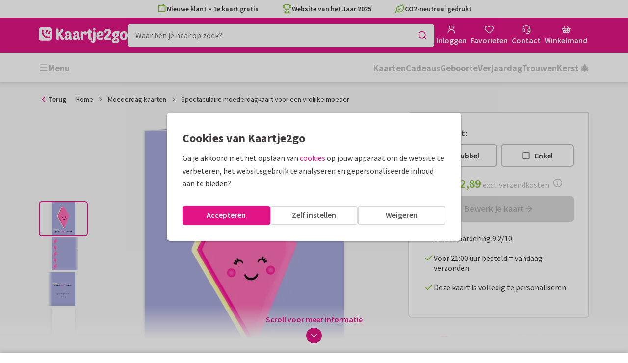

--- FILE ---
content_type: application/javascript
request_url: https://assets.kaartje2go.nl/assets/js/modern/manifest.e3dec6424b0149f3698.js
body_size: 8734
content:
try{!function(){var e="undefined"!=typeof window?window:"undefined"!=typeof global?global:"undefined"!=typeof globalThis?globalThis:"undefined"!=typeof self?self:{},d=(new e.Error).stack;d&&(e._sentryDebugIds=e._sentryDebugIds||{},e._sentryDebugIds[d]="6321bc5c-2466-4274-9f88-59a189463fb6",e._sentryDebugIdIdentifier="sentry-dbid-6321bc5c-2466-4274-9f88-59a189463fb6")}()}catch(e){}!function(){try{var e="undefined"!=typeof window?window:"undefined"!=typeof global?global:"undefined"!=typeof globalThis?globalThis:"undefined"!=typeof self?self:{};e._sentryModuleMetadata=e._sentryModuleMetadata||{},e._sentryModuleMetadata[(new e.Error).stack]=function(e){for(var d=1;d<arguments.length;d++){var a=arguments[d];if(null!=a)for(var c in a)a.hasOwnProperty(c)&&(e[c]=a[c])}return e}({},e._sentryModuleMetadata[(new e.Error).stack],{"_sentryBundlerPluginAppKey:react-frontend":!0})}catch(e){}}(),function(){try{("undefined"!=typeof window?window:"undefined"!=typeof global?global:"undefined"!=typeof globalThis?globalThis:"undefined"!=typeof self?self:{}).SENTRY_RELEASE={id:"react-frontend@2025.12.03"}}catch(e){}}(),(()=>{"use strict";var d={},a={};function c(e){var f=a[e];if(void 0!==f)return f.exports;var b=a[e]={id:e,loaded:!1,exports:{}};return d[e].call(b.exports,b,b.exports,c),b.loaded=!0,b.exports}c.m=d,(()=>{var e=[];c.O=(d,a,f,b)=>{if(!a){var t=1/0;for(n=0;n<e.length;n++){for(var[a,f,b]=e[n],o=!0,i=0;i<a.length;i++)(!1&b||t>=b)&&Object.keys(c.O).every(e=>c.O[e](a[i]))?a.splice(i--,1):(o=!1,b<t&&(t=b));if(o){e.splice(n--,1);var r=f();void 0!==r&&(d=r)}}return d}b=b||0;for(var n=e.length;n>0&&e[n-1][2]>b;n--)e[n]=e[n-1];e[n]=[a,f,b]}})(),c.F={},c.E=e=>{Object.keys(c.F).map(d=>{c.F[d](e)})},c.n=e=>{var d=e&&e.__esModule?()=>e.default:()=>e;return c.d(d,{a:d}),d},(()=>{var e,d=Object.getPrototypeOf?e=>Object.getPrototypeOf(e):e=>e.__proto__;c.t=function(a,f){if(1&f&&(a=this(a)),8&f)return a;if("object"===typeof a&&a){if(4&f&&a.__esModule)return a;if(16&f&&"function"===typeof a.then)return a}var b=Object.create(null);c.r(b);var t={};e=e||[null,d({}),d([]),d(d)];for(var o=2&f&&a;("object"==typeof o||"function"==typeof o)&&!~e.indexOf(o);o=d(o))Object.getOwnPropertyNames(o).forEach(e=>t[e]=()=>a[e]);return t.default=()=>a,c.d(b,t),b}})(),c.d=(e,d)=>{for(var a in d)c.o(d,a)&&!c.o(e,a)&&Object.defineProperty(e,a,{enumerable:!0,get:d[a]})},c.f={},c.e=e=>Promise.all(Object.keys(c.f).reduce((d,a)=>(c.f[a](e,d),d),[])),c.u=e=>"js/modern/"+({57:"basket",58:"faqCategoryIcon",60:"navigationLinkCloud",137:"widgetCardGalleryWidget",169:"i18n-nl-BE-common-json",181:"wireTransferInstructionsModal",187:"search",277:"addressRequestThankYou",303:"accountAddressRequest",394:"resize-observer",399:"billingDataModal",401:"prices",409:"i18n-en-ordering-json",443:"navigationTabbed",463:"cardSet",485:"Previews-Tile",536:"widgetPortalWideWidget",567:"addressRequestModal",593:"passwordForgottenModal",659:"accountCalendarOverview",705:"contentModal",710:"Previews-Insert",727:"widgetCardRowWidget",791:"widgetSatisfactionWidget",794:"widgetUspExtendedWidget",811:"i18n-de-DE-ordering-json",852:"unavailableGiftModal",871:"accountAddressRequestGroups",888:"widgetBenefitWidget",892:"widgetColumnWideWidget",908:"deliveryAddressesModal",964:"product",988:"i18n-nl-BE-ordering-json",989:"widgetCallToActionImageWidget",993:"orderingRestitution",998:"unavailableEnvelopeModal",1062:"startWithPhotoModal",1067:"Previews-AddressLabel",1084:"orderingConfigurator",1158:"photocards",1201:"widgetFaqWidget",1245:"widgetSelectedGiftWidget",1253:"accountDelete",1317:"filledBasket",1352:"AButton",1378:"statusMoved",1424:"orderingContinue",1431:"accountAuthorization",1440:"crossSellModal",1487:"widgetKeyVisualHeaderWidget",1504:"i18n-en-common-json",1514:"orderingEnvelopes",1585:"widgetStepsWideWidget",1662:"nprogress",1718:"widgetPartnerCardRowWideWidget",1750:"envelopes",1798:"i18n-de-DE-common-json",1841:"widgetEkomiWideWidget",1900:"widgetUspExtendedWideWidget",1945:"giftOutOfStockModal",2040:"debug",2041:"NotAuthorized",2076:"designer",2166:"pickUpPointModal",2171:"contentPage",2202:"accountWalletOverview",2217:"widgetVideoWideWidget",2244:"accountWalletTransactions",2247:"accountLinks",2251:"accountFavorites",2321:"couponCodeModal",2339:"pickupPoint",2341:"modals",2346:"widgetPillWidget",2358:"orderingStandaloneAddress",2457:"orderingConfiguratorGifts",2492:"treasure",2527:"authForgotPassword",2530:"page",2549:"i18n-nl-NL-ordering-json",2560:"widgetVideoWidget",2582:"navigationDropDown",2646:"widgetTextWidget",2687:"widgetTreeWidget",2701:"cardProductDetail",2721:"widgetPortalWidget",2859:"widgetIFrameWidget",2866:"editorUserVideo",2906:"newsletterGuestSignUp",2907:"widgetPinterestWidget",2969:"sweetalert2",2978:"authNewpassword",2990:"authSignupVerify",2996:"addressRequest",3025:"cookieSettingsModal",3040:"intersection-observer",3062:"excelUploadModal",3075:"widgetTitleWidget",3247:"accountOrders",3259:"registerModal",3295:"suborderAddToCalendar",3299:"hospitalAddress",3339:"Previews-ForexBoard",3353:"contact",3425:"editorVideo",3451:"widgetPartnerCardRowWidget",3528:"Previews-WineLabel",3544:"photoCardUploadQrModal",3568:"widgetNavigationWideWidget",3595:"Sidebars-AddressLabel",3604:"sos",3626:"Sidebars-ForexBoards",3713:"orderingSendlist",3772:"addressModal",3787:"invoiceAddressModal",3858:"Previews-Poster",3897:"widgetCollapsableTextWideWidget",3915:"accountDropdown",4024:"giftSelectModal",4033:"priceCalculatorModal",4062:"favorites",4064:"bootstrapDev",4133:"cardSuitableProductsModal",4154:"pageGrid",4181:"filter",4190:"cardPreviewModal",4208:"accountContactGroups",4213:"authSignup",4226:"paymentDirectDebit",4254:"i18n-nl-NL-account-json",4272:"widgetCollapsableTextWidget",4418:"orderingBoxAddress",4517:"askForLoginModal",4543:"application",4553:"faqSearch",4632:"widgetButtonWidget",4713:"updateNativeAppModal",4738:"accountCardPlanner",4752:"standaloneFilter",4815:"checkPaymentStatus",4854:"cardSets",4890:"mutationListener",4901:"i18n-nl-BE-account-json",4949:"widgetBannerWidget",5056:"accountRecentlyViewed",5062:"CES",5101:"widgetTestimonialWideWidget",5134:"coreBeacon",5290:"widgetProductGalleryWidget",5303:"cardSpecificationsAccordion",5440:"widgetTagGroupSampleTextsWidget",5470:"widgetCardRowRecentlyViewedWideWidget",5615:"accountLoyaltyPoints",5624:"suborderDetailsModal",5710:"sampleCardInfoModal",5724:"i18n-de-DE-account-json",5739:"accountConcepts",5778:"photoUpload",5785:"widgetCustomerFormWidget",5853:"widgetBaseWideWidget",5887:"widgetLeadFormWidget",5957:"Sidebars-EnvelopeSeals",6041:"widgetTextSuggestionsWidget",6083:"widgetHeroWidget",6201:"accountWalletUpgrade",6266:"orderingThankYou",6373:"Sidebars-Tile",6378:"Sidebars-PersonalisableSticker",6414:"widgetSubmitNameWidget",6457:"widgetNavigationWidget",6459:"partner",6593:"framework",6613:"suborderNotYetDeliveredModal",6700:"i18n-nl-NL-common-json",6712:"widgetFaqWideWidget",6874:"Previews-EnvelopeSeal",6925:"addressBookModal",7054:"selfService",7092:"addressCircleModal",7163:"widgetSubmitNameWideWidget",7184:"addToCalendarModal",7187:"coreUserData",7203:"paymentPayLater",7212:"coreFonts",7298:"Previews-WindowSign",7331:"suggestionSearch",7362:"GButton",7364:"changeAddressModal",7367:"confetti",7384:"orderingDonations",7460:"widgetBannerWideWidget",7552:"orderingConfiguratorCrossSell",7588:"topbarUspInfoModal",7624:"catalog",7638:"productCatalogDetail",7762:"Sidebars-WindowSign",7774:"treasureHuntModal",7783:"standaloneCatalog",7784:"widgetGiftsWidget",7992:"widgetUspWideWidget",7998:"addressRequestForm",8018:"i18n-en-account-json",8039:"chooseContactModal",8048:"userImageSelectModal",8100:"widgetEntrancesWidget",8105:"Components-Modals-SelectProductDesignModal",8229:"setPredefinedContact",8268:"widgetHowToVideoWideWidget",8273:"widgetUspWidget",8377:"sampleCardNotAllowedModal",8417:"loginModal",8435:"widgetTextWideWidget",8464:"accountDashboard",8574:"accountEventsOverview",8674:"Sidebars-Poster",8709:"designerOverview",8723:"widgetSampleTextsWidget",8732:"widgetCardPersonalisationWidget",8733:"newsletterSettings",8760:"Sidebars-WineLabel",8807:"Previews-CardLabel",8810:"addressLabelAddressesModal",8924:"authLogin",8936:"paymentSelectPaymentMethod",8965:"orderingSendDate",9043:"accountAddressbook",9114:"core",9151:"shipTypeProductExceptionsModal",9226:"react-markdown",9268:"accountInvoices",9306:"faqCategory",9333:"pageModal",9355:"accountPhotos",9367:"Sidebars-CardLabel",9371:"npsModal",9374:"paymentRepayment",9468:"accountDiscounts",9516:"contactModal",9518:"contactCallMeBack",9519:"orderingCheckCard",9542:"Sidebars-Insert",9623:"k2g",9656:"widgetImageWithUspsWideWidget",9743:"coreDevPanel",9851:"accountProfile",9884:"admin",9896:"chatBot"}[e]||e)+"."+{56:"246cd9a8e831d22372a",57:"eb857e23137b94a384b",58:"cf7ba8506ae08a816c3",60:"4e7e7e810cf36f6c985",137:"b08ee510e59226cc39a",149:"7659dd7e3de765b3a1e",169:"9c99396f52b86376f0b",181:"14bff49c6b42dec9992",187:"4c9dfb3f5765be80be4",194:"cf870b2b9c7cf633283",207:"70109b8ef90312ce518",256:"9d3760cfc65d69fe36a",277:"55ec220ecc95d331423",303:"6aeee952ebed660304c",312:"4ea4da787646f74a66c",361:"a2171be6e48dde0cc33",394:"f34f0fe9b8b2a4f54d4",399:"e6f61ac7eeb0041c0bd",401:"b84aedd69388f8cbecd",409:"64da7e89f4094bb5e6b",438:"fc12225681a070f4968",443:"b9130945ea0117eeab0",463:"4e436718dc4cc0d899e",485:"406b9d4a2f6e278df00",493:"0e8d710eda92e7cde1b",536:"61b518c9158c765e573",558:"aea9ba293a654351d8a",567:"48319481988b26cc86a",593:"ecb6f929f7ca9e592c5",594:"4cb5eba8ccc7d4be746",659:"7d5b744714b7fe89b38",693:"0ba3f6724216051adf3",705:"ec8246edb9be5917870",710:"5d73b6bd075be4b59ce",711:"f5f3e3de322962f34fd",727:"e6af7cd9929bf5e681d",768:"642837d69d60b47935b",791:"e116cff45a7b6ad0bc5",794:"73aba774b234ab39c07",811:"0104b99dc1512335deb",852:"fb471e323c494e4a56a",871:"27c0cd72f1ae3fcdcc7",884:"e5227e513a4837d17d0",888:"4af726397ee26e19e49",892:"63ea215869958d6c048",908:"755e36d1ed9763dd631",945:"ec712a8e82a6f87af72",955:"be5a928d50036ea0429",964:"f88e0a5d4fbaaad9198",977:"13b23aacf5c0c114c2a",988:"76b7750381e6a5511f9",989:"39fb140a6785adf59f5",993:"d33fd65467b3d5790e2",998:"cab5e2bf7a59ca92faf",1062:"8bcdd9d5a90c09f65f4",1067:"b19d17a4318c5ac2d95",1084:"9438abef9eb105430f7",1158:"3b4501221ede260cb7b",1166:"48e89df11893ef86273",1201:"7bca23946950dd91ed1",1245:"2ba856f226e8e70d63d",1253:"ded19a3f4ac6080d506",1317:"184b27543adb25b2045",1334:"a5bd3edf7a2a9d50677",1352:"656aa8a443a112f6a53",1378:"04f5153b9eeace92b5a",1387:"bba9db91f3169d32423",1424:"fd96bec9c30bd434ba4",1431:"e5a1ba37e864c22efbb",1440:"abae0c44aafec70999a",1471:"dff9d520ec7f5bac656",1487:"af4c5427e0baf76ff2e",1504:"74d7d90debc869a0356",1514:"56be51959b11fce247e",1585:"a38f7dba51059628023",1623:"8a3c443ff2295771567",1638:"c6edd3971b7cbc85ec8",1656:"94219c31624f1f7e4fc",1662:"a570858f4fec6224d8e",1664:"c87e4c53e3569f873ab",1680:"ac354e9bbdf08d0a75a",1718:"3ef57ec53e357aba8c3",1737:"b276739642a06aa9bc7",1750:"44e6186d6065191d9ea",1798:"e7f7ab519f4fd4c0219",1835:"d89fb1c35c25045ea2e",1841:"283614cf54bc3df4efa",1859:"ae549bb5cd02b7f106e",1878:"379eab17a86dbc24029",1900:"6c77c1aa0fe298abe46",1945:"f897d5c34d65cc1c4b0",1988:"8727bba4f50f8cc8467",2016:"badce2ac312a19e3922",2017:"d4ad01a08463302f34b",2040:"f5e56550abe989ceeac",2041:"9df32b9ecfc8a67ff12",2076:"0a6abd2779887085d67",2077:"2af85caa1af0376452b",2166:"aa4920e079bf2ebb67e",2171:"d048004d11657b234cc",2174:"f5f58c1e67b3e423731",2202:"cc012c9605346ccb278",2217:"627f0ecdf069eecca11",2244:"3f128c7c6fb385007a7",2247:"9363967cc4219958737",2251:"0c2a40b363398dde090",2321:"eab69edbea8d8ab481a",2339:"cf6dcf9ca5d0f7b9697",2341:"10bfd987a06106f1879",2346:"984157ab7ba114936b7",2358:"757ed9850e99e6538a2",2457:"fb480c572b24b2e660b",2492:"3d79467f90425a3d697",2527:"b1b5132fa92f5afd336",2530:"1058d1dcbbd8a44998f",2549:"aad75e35806d69049c4",2560:"7e05423c971ecf56ab9",2582:"20e1a0a85d6c1de05e1",2583:"bbc9ade8956acc8f550",2646:"7d771cf8e187080a299",2678:"84ab05caa72ebd994ed",2687:"cdd040e2820c9bd62f7",2701:"f5f73046a102287dd79",2721:"0674c0625d8cbccec61",2773:"c252c3de02aad02b1ff",2812:"d39e975428c320bbc34",2850:"6c163fede60f6111a18",2859:"723122223184da9e382",2866:"e22f4dd4a2beda8125e",2906:"ea3ee74e0ca517e22ed",2907:"54bd6a2ee9c46c4b5fd",2913:"094914efe3838f208bf",2969:"b962b0add49a8b46bb9",2978:"2183639a34af5857d43",2979:"45ec1dff05e24f0d22c",2988:"af5c6832347176a1397",2990:"26f7ca82ede1a1b97f1",2996:"3d9ca0a10fb70618274",3025:"362c3a03aead9a2557e",3030:"49046986a152d32147c",3040:"d7aa81b5f36ee369792",3062:"e8978bf4128515fc328",3075:"d4e43e9ef678c779697",3238:"7d26214eb8359ec1022",3247:"ed4666dd5e1c1c13c2b",3259:"eb1e0934a8b331b9a75",3295:"c975d3941090b7a77b4",3299:"d10b1d943a6a7df7581",3329:"6ebb6bc093ba6fbbf4a",3339:"73e06c246809499df3b",3345:"c9a4e6658d66e6f05d1",3353:"ee9b466b01196067172",3425:"dced3924d8b77ea1310",3451:"efb1a3cdeff25993641",3528:"da5a32b4b2be5ba4230",3532:"9d29cc84af72c906ec5",3544:"e85de33240b8979a83d",3566:"46699f647c67b6ed5d2",3568:"ce4afca138ee6901ab9",3595:"a0caaf8e554913088c8",3604:"87e1e36c1036a8796f9",3626:"a3de2c8d65a4da5ed19",3713:"9ecc1a59e6c0fbe0243",3772:"0b0d8f2108231723a98",3787:"a24d2048b3daf18ac29",3791:"fc91583877ab2f699fc",3858:"bcb6f43db5b06273317",3897:"ef474a92a92f2d91d93",3910:"b7d839bb282c7ae94d3",3915:"96b27251f832d6ad895",3920:"e1ca9d978e63d8558c3",3988:"83bb53ef9fa46c98fbb",3997:"89f1d6c81f84e0b557c",4024:"3432af33d82f4ff0edb",4033:"ee0b2d6b0a0c59af0b3",4048:"ced495d4af17c5726b8",4062:"216f2a6317103c757c2",4064:"71de3b118e60ba7a42a",4133:"e33abe2bd0b9960ffdc",4154:"0a13c827751532098d5",4171:"0856553fc3cb2437ddd",4181:"5bdb1ec56ac937b6eb9",4190:"670bc3711416cf7cdc0",4208:"5aabb95a8c5df4ec316",4213:"5bd5ef8955c3907bbe7",4226:"c6548e13cb93c50239f",4254:"8141d772d54c0f60bd0",4272:"8df6e140857004ddc78",4302:"beca5192a9799056214",4324:"590da299e67477f9d33",4378:"6347c5bc8aec67973a0",4411:"023716e5efc584eccbc",4418:"9e2e5ce3d1bb9ae228f",4475:"997276e2465988f1b51",4509:"bbf83b0de2b29636839",4511:"09d205696972dd2b3e3",4517:"43a6c68bc631e550283",4543:"ff96e080608f388d38d",4553:"2dab01db0061dd8f4b4",4612:"a0d847204591aa12503",4632:"9d2a2fc646e897b70bc",4634:"b8866c8830ef69c3b3e",4656:"1dc7a9d97c49315984b",4659:"8da6fa51c3673b07ff9",4685:"4b31dc776b58ad4f499",4713:"c9c985109dfebdb7e1c",4720:"989c942418f04286fb3",4738:"12ba10a0e8df5db0455",4752:"af88612837db2030888",4761:"38db79138be69b1f74c",4775:"67466e2314a5b0b2659",4784:"e35152d130561fb5647",4793:"ce32328024edd02f903",4815:"6d39585ffe604032650",4822:"36d6a1dd47f4ca294e4",4854:"30932434e370ef73544",4872:"1a0e121866f5caf8bdb",4878:"cf0d7ba1054fab4b9c9",4890:"ad506e346b324595750",4901:"ded51d27fcddcacb72f",4902:"502787bfda75758e59f",4949:"539339df73e2eec693b",5033:"75db9258ba7de6fef29",5056:"f2e50a0500545516071",5062:"3d79c8ae9c407bc6771",5101:"5372e7f671ea52a1353",5134:"8aecb9feb4a8925be0b",5149:"4c07dbbbb532bfd245d",5243:"bcc5862a9c91f4a96c1",5275:"e43c346a1b1fce47c1f",5290:"67b5677241960a7cacc",5303:"95caf88591543ab8cf4",5358:"afc77c145022adf9e59",5362:"e0c731223e220186c49",5437:"41c97e10c70978dcd9c",5440:"6f596481da7329b3103",5465:"756cebebc8da42d2db4",5470:"73cddad1417e3e344a8",5482:"ef43409dd1762fb9ce0",5615:"7ad53ce052c43735f15",5624:"7c8b4930eab6fcf2f77",5710:"76bc7b6e3f54e0b99e3",5711:"97b0be4439aa8071b9b",5724:"e2fa659a4d4248c1942",5739:"36ece26169d70b9b89e",5753:"f754ca948601cd7e1ae",5778:"85c63a90247eab45093",5785:"bc43939b06e9789c7cc",5791:"74c8d5cbf6917a20136",5828:"738c9d3872db457ce5f",5853:"5b82d4b2c4df26f2c41",5887:"7406be569b94dccfb58",5933:"13ff5ec6c49931fbd94",5957:"90cd1d6ec143a1a838b",5972:"8318949052b08d9de28",6034:"1c43c29daf0c68bb683",6041:"6a348a9d63bef036aea",6083:"ba50d3d27020f892303",6099:"66305a21a749535ecce",6201:"f500a34d068b6bed849",6257:"dcda072831204361c50",6266:"703e9bc5d74e6876bf6",6373:"4e6285153bedc92d449",6378:"0c9cc7dd5929fe82718",6414:"bf1fcf4c2f5df0b6d97",6450:"4624f6117912ffc69b8",6457:"333563d654e9a599401",6459:"a334b3a8fb9ff311d89",6571:"0d6ad1febab1edf6571",6593:"cdc8c5b1a9a7f5e1e8b",6613:"4e49466526ef1cf3148",6700:"74c7c5d6ff2b99f47ae",6712:"83743f77d2d5c1242e3",6724:"3d1157fd292e12a99a6",6768:"ab02ede6790de29124a",6855:"adf9b0ef6c48b547dca",6874:"a659cf64add3c4168ff",6877:"9c3c9b2fca2f6635ae5",6925:"c4489d94e4bb357c886",7034:"95cc504a7ffa8235cf5",7054:"b733433f0539fed6647",7092:"b044414bf2824205a55",7116:"fc2c6d7a9c587baa193",7155:"f65c4100081fb934967",7163:"198cbddad36eac068b5",7184:"c5a6868f3c27c9f3d5d",7187:"70493deedacd3d7f895",7203:"ee82070928bc0844425",7211:"4bf105ccbe7af9aa491",7212:"eca74bb386e27ccbbe1",7279:"8f83b55d7ae8ff9db84",7298:"cd515d322caaa435b07",7331:"655d5429d22de330018",7362:"fca2e3526a9cd01b756",7364:"183d06d86fb42bcfb2a",7367:"d7e4904821689703ee8",7374:"21c216f50764f65eb25",7384:"be9ae655262e1ca3ee7",7460:"ed467ac5e2879c2dec8",7530:"278a5dec4a1e241a4c4",7552:"47a667413538885cefa",7553:"3917c6ac9b1f6c9f877",7588:"30794ffcc14dfcb6035",7624:"bbf62b9aec577745a94",7638:"b711d2d20da96d38520",7673:"07dc076268bfdec2a34",7762:"be76d0049c7dc9da65c",7774:"d84bef30eb78c193697",7783:"ac7641900a44143c699",7784:"a01d5b918468e354d3f",7797:"042ea41d70eb740adf7",7860:"cb27a9421222c908c3f",7931:"1e22be484fbdaeb5bee",7989:"b4c381fe3a26f519f12",7992:"a1f99a2175423872935",7998:"51c7f527853fccfc149",8010:"c6033ce23394164f3bd",8018:"0b79d567ed34c25c0b5",8036:"d4f70d16fddf6e3dda3",8039:"2bbffe3f0d02146e5b2",8048:"eaa1750123ef2ffd376",8100:"51b104e178aa1ccdcbd",8101:"10f597b36f24674a756",8105:"a4f1c4bcf92d2013d1d",8222:"253ae876d2dafc46991",8229:"92368d127ab61d29e32",8268:"281af5dc11254f83ae1",8273:"9650ac15ff1631c1bb7",8377:"22d94b781dce204ab1b",8417:"ce58c7af9eff88e34f3",8435:"b9b07b981a64cb8de60",8462:"178ad44bac76026c032",8464:"b35e12a8843b0ae7589",8574:"caab1d37dd56c5c741b",8645:"bda0da488cafd43898e",8674:"5441a3df36e06193ab0",8709:"7e1a3874345d1a2ae56",8723:"66df72f5dacfbf1cec1",8732:"8fcb380253b0dea405d",8733:"23d225962942c4ab8bd",8760:"7aae42557a30cd6c2a3",8774:"db172c4a1e87af338ac",8791:"f998d23fb5d0346413d",8807:"a75d2d6bff5350b6685",8810:"58d5dc713b67174a962",8881:"9371d6f447218e1dc25",8924:"2ef99c836edcbc26209",8936:"a5ae18c2e5fe609158b",8965:"d1615e33088632d3e6c",9043:"8e90c2569ab12c588cc",9083:"af7ad394f681e757677",9114:"9e87b4d923bcb46d6a3",9130:"c676c1e021ae2eae8fc",9146:"8d524f4f1c10d3b5aed",9151:"3de7091270376d9b515",9167:"fb42aa1f99658c69867",9226:"a127032b28859db8af6",9268:"784398ccfdfd0055486",9306:"ce711176d73c9e160cf",9322:"a148c09e1315cd51150",9333:"666b88ac74d7730962d",9355:"e11256a24a6353d75c8",9367:"76805a2a39cd7372ead",9371:"1c673367ccd5fbbfca7",9374:"9356228f8ac5fa26377",9468:"60ac21190256d73384d",9512:"a2e611fbd2ce55e6121",9516:"ee25e8734a15d5de572",9518:"dc7f9cde9cf0f162247",9519:"ff718256371f6e6d25e",9528:"eb4fe0f1b1de8627b56",9542:"686e9cad59c7ac5b307",9579:"6b7044d3073f56b530f",9621:"77eb24209ab72db68e0",9623:"c685c5586307dc1552b",9656:"4ae694433b88b7c66fb",9681:"878f768b33f6d29f04e",9695:"a7cec7597c2a1865dc1",9743:"7f1b58e4bb99a2537fc",9845:"2a75a2fc19ca8c597c2",9851:"986b531b95a51143d5f",9863:"c5065dafff99b41ce55",9874:"82a2d9f61c02576cf0e",9884:"783cf500a5639722988",9896:"910a17fdfe5b212c049",9934:"9ea4c91c6b9426a1239",9964:"7afaf4ef8da652caefd",9980:"520ed0aac7cb6757aab",9986:"4b7caa620c97cbae75c",9997:"f1a64143cb4409543e4"}[e]+".js",c.miniCssF=e=>{},c.g=function(){if("object"===typeof globalThis)return globalThis;try{return this||new Function("return this")()}catch(e){if("object"===typeof window)return window}}(),c.o=(e,d)=>Object.prototype.hasOwnProperty.call(e,d),(()=>{var e={},d="kaartje2go-frontend:";c.l=(a,f,b,t)=>{if(e[a])e[a].push(f);else{var o,i;if(void 0!==b)for(var r=document.getElementsByTagName("script"),n=0;n<r.length;n++){var s=r[n];if(s.getAttribute("src")==a||s.getAttribute("data-webpack")==d+b){o=s;break}}o||(i=!0,(o=document.createElement("script")).charset="utf-8",c.nc&&o.setAttribute("nonce",c.nc),o.setAttribute("data-webpack",d+b),o.src=a),e[a]=[f];var l=(d,c)=>{o.onerror=o.onload=null,clearTimeout(g);var f=e[a];if(delete e[a],o.parentNode&&o.parentNode.removeChild(o),f&&f.forEach(e=>e(c)),d)return d(c)},g=setTimeout(l.bind(null,void 0,{type:"timeout",target:o}),12e4);o.onerror=l.bind(null,o.onerror),o.onload=l.bind(null,o.onload),i&&document.head.appendChild(o)}}})(),c.r=e=>{"undefined"!==typeof Symbol&&Symbol.toStringTag&&Object.defineProperty(e,Symbol.toStringTag,{value:"Module"}),Object.defineProperty(e,"__esModule",{value:!0})},c.nmd=e=>(e.paths=[],e.children||(e.children=[]),e),c.p="https://assets.kaartje2go.nl/assets/",(()=>{var e={4556:0};c.f.j=(d,a)=>{var f=c.o(e,d)?e[d]:void 0;if(0!==f)if(f)a.push(f[2]);else if(4556!=d){var b=new Promise((a,c)=>f=e[d]=[a,c]);a.push(f[2]=b);var t=c.p+c.u(d),o=new Error;c.l(t,a=>{if(c.o(e,d)&&(0!==(f=e[d])&&(e[d]=void 0),f)){var b=a&&("load"===a.type?"missing":a.type),t=a&&a.target&&a.target.src;o.message="Loading chunk "+d+" failed.\n("+b+": "+t+")",o.name="ChunkLoadError",o.type=b,o.request=t,f[1](o)}},"chunk-"+d,d)}else e[d]=0},c.F.j=d=>{if((!c.o(e,d)||void 0===e[d])&&4556!=d){e[d]=null;var a=document.createElement("link");a.charset="utf-8",c.nc&&a.setAttribute("nonce",c.nc),a.rel="prefetch",a.as="script",a.href=c.p+c.u(d),document.head.appendChild(a)}},c.O.j=d=>0===e[d];var d=(d,a)=>{var f,b,[t,o,i]=a,r=0;if(t.some(d=>0!==e[d])){for(f in o)c.o(o,f)&&(c.m[f]=o[f]);if(i)var n=i(c)}for(d&&d(a);r<t.length;r++)b=t[r],c.o(e,b)&&e[b]&&e[b][0](),e[b]=0;return c.O(n)},a=globalThis.__LOADABLE_LOADED_CHUNKS__=globalThis.__LOADABLE_LOADED_CHUNKS__||[];a.forEach(d.bind(null,0)),a.push=d.bind(null,a.push.bind(a))})(),(()=>{var e={187:[768,9695,9083,4181],1084:[768,9695,9083,4181],2076:[768,9695,9083,4181],2457:[768,9695,9083,4181],2530:[768,9695,9083,4181,4752],6459:[768,9695,9083,4181],7552:[768,9695,9083,4181],7624:[768,9695,9083,4181,4752],7783:[768,9695,9083,4181,4752],8105:[768,9695,9083,4181]};c.f.prefetch=(d,a)=>Promise.all(a).then(()=>{var a=e[d];Array.isArray(a)&&a.map(c.E)})})()})();

--- FILE ---
content_type: application/javascript
request_url: https://assets.kaartje2go.nl/assets/js/modern/main.f4c3040066a2ae39866.js
body_size: 79736
content:
/*! For license information please see main.f4c3040066a2ae39866.js.LICENSE.txt */
try{!function(){var e="undefined"!=typeof window?window:"undefined"!=typeof global?global:"undefined"!=typeof globalThis?globalThis:"undefined"!=typeof self?self:{},r=(new e.Error).stack;r&&(e._sentryDebugIds=e._sentryDebugIds||{},e._sentryDebugIds[r]="ef87f80d-e5f9-43a8-abd2-50852dcd095b",e._sentryDebugIdIdentifier="sentry-dbid-ef87f80d-e5f9-43a8-abd2-50852dcd095b")}()}catch(e){}!function(){try{var e="undefined"!=typeof window?window:"undefined"!=typeof global?global:"undefined"!=typeof globalThis?globalThis:"undefined"!=typeof self?self:{};e._sentryModuleMetadata=e._sentryModuleMetadata||{},e._sentryModuleMetadata[(new e.Error).stack]=function(e){for(var r=1;r<arguments.length;r++){var t=arguments[r];if(null!=t)for(var n in t)t.hasOwnProperty(n)&&(e[n]=t[n])}return e}({},e._sentryModuleMetadata[(new e.Error).stack],{"_sentryBundlerPluginAppKey:react-frontend":!0})}catch(e){}}(),function(){try{("undefined"!=typeof window?window:"undefined"!=typeof global?global:"undefined"!=typeof globalThis?globalThis:"undefined"!=typeof self?self:{}).SENTRY_RELEASE={id:"react-frontend@2025.12.03"}}catch(e){}}(),(globalThis.__LOADABLE_LOADED_CHUNKS__=globalThis.__LOADABLE_LOADED_CHUNKS__||[]).push([[8792],{94:(e,r,t)=>{"use strict";t.d(r,{M:()=>n.Ay});var n=t(43800),o=t(49975),i=t(25428),a={locales:[i.NL,i.BE,i.EN,i.DE],fallbackLng:i.NL,namespaces:["account","common"],defaultNamespace:"common"},s={defaultNS:a.defaultNamespace,fallbackLng:!1,interpolation:{escapeValue:!1,skipOnVariables:!1},postProcess:["SASFormatter"],keySeparator:!1,ns:a.namespaces,parseMissingKeyHandler:(e,r)=>e||r||"MISSING_TRANSLATION",returnEmptyString:!1,react:{useSuspense:!1},supportedLngs:a.locales};n.Ay.use(o.r9),n.Ay.isInitialized||n.Ay.init(s)},440:(e,r,t)=>{"use strict";t.d(r,{C7:()=>b,N5:()=>A,YT:()=>m,e0:()=>g,iN:()=>y,lu:()=>E});t(89463),t(3362),t(23500);var n=t(90876),o=t(71933),i=t(66495),a=t(94),s=["customClass"],u=["gaPromptName"];function c(){var e,r,t="function"==typeof Symbol?Symbol:{},n=t.iterator||"@@iterator",o=t.toStringTag||"@@toStringTag";function i(t,n,o,i){var u=n&&n.prototype instanceof s?n:s,c=Object.create(u.prototype);return l(c,"_invoke",function(t,n,o){var i,s,u,c=0,l=o||[],d=!1,v={p:0,n:0,v:e,a:p,f:p.bind(e,4),d:function(r,t){return i=r,s=0,u=e,v.n=t,a}};function p(t,n){for(s=t,u=n,r=0;!d&&c&&!o&&r<l.length;r++){var o,i=l[r],p=v.p,f=i[2];t>3?(o=f===n)&&(u=i[(s=i[4])?5:(s=3,3)],i[4]=i[5]=e):i[0]<=p&&((o=t<2&&p<i[1])?(s=0,v.v=n,v.n=i[1]):p<f&&(o=t<3||i[0]>n||n>f)&&(i[4]=t,i[5]=n,v.n=f,s=0))}if(o||t>1)return a;throw d=!0,n}return function(o,l,f){if(c>1)throw TypeError("Generator is already running");for(d&&1===l&&p(l,f),s=l,u=f;(r=s<2?e:u)||!d;){i||(s?s<3?(s>1&&(v.n=-1),p(s,u)):v.n=u:v.v=u);try{if(c=2,i){if(s||(o="next"),r=i[o]){if(!(r=r.call(i,u)))throw TypeError("iterator result is not an object");if(!r.done)return r;u=r.value,s<2&&(s=0)}else 1===s&&(r=i.return)&&r.call(i),s<2&&(u=TypeError("The iterator does not provide a '"+o+"' method"),s=1);i=e}else if((r=(d=v.n<0)?u:t.call(n,v))!==a)break}catch(r){i=e,s=1,u=r}finally{c=1}}return{value:r,done:d}}}(t,o,i),!0),c}var a={};function s(){}function u(){}function d(){}r=Object.getPrototypeOf;var v=[][n]?r(r([][n]())):(l(r={},n,function(){return this}),r),p=d.prototype=s.prototype=Object.create(v);function f(e){return Object.setPrototypeOf?Object.setPrototypeOf(e,d):(e.__proto__=d,l(e,o,"GeneratorFunction")),e.prototype=Object.create(p),e}return u.prototype=d,l(p,"constructor",d),l(d,"constructor",u),u.displayName="GeneratorFunction",l(d,o,"GeneratorFunction"),l(p),l(p,o,"Generator"),l(p,n,function(){return this}),l(p,"toString",function(){return"[object Generator]"}),(c=function(){return{w:i,m:f}})()}function l(e,r,t,n){var o=Object.defineProperty;try{o({},"",{})}catch(e){o=0}l=function(e,r,t,n){function i(r,t){l(e,r,function(e){return this._invoke(r,t,e)})}r?o?o(e,r,{value:t,enumerable:!n,configurable:!n,writable:!n}):e[r]=t:(i("next",0),i("throw",1),i("return",2))},l(e,r,t,n)}function d(e,r,t,n,o,i,a){try{var s=e[i](a),u=s.value}catch(e){return void t(e)}s.done?r(u):Promise.resolve(u).then(n,o)}function v(e,r){var t=Object.keys(e);if(Object.getOwnPropertySymbols){var n=Object.getOwnPropertySymbols(e);r&&(n=n.filter(function(r){return Object.getOwnPropertyDescriptor(e,r).enumerable})),t.push.apply(t,n)}return t}function p(e){for(var r=1;r<arguments.length;r++){var t=null!=arguments[r]?arguments[r]:{};r%2?v(Object(t),!0).forEach(function(r){f(e,r,t[r])}):Object.getOwnPropertyDescriptors?Object.defineProperties(e,Object.getOwnPropertyDescriptors(t)):v(Object(t)).forEach(function(r){Object.defineProperty(e,r,Object.getOwnPropertyDescriptor(t,r))})}return e}function f(e,r,t){return(r=function(e){var r=function(e,r){if("object"!=typeof e||!e)return e;var t=e[Symbol.toPrimitive];if(void 0!==t){var n=t.call(e,r||"default");if("object"!=typeof n)return n;throw new TypeError("@@toPrimitive must return a primitive value.")}return("string"===r?String:Number)(e)}(e,"string");return"symbol"==typeof r?r:r+""}(r))in e?Object.defineProperty(e,r,{value:t,enumerable:!0,configurable:!0,writable:!0}):e[r]=t,e}function h(e,r){if(null==e)return{};var t,n,o=function(e,r){if(null==e)return{};var t={};for(var n in e)if({}.hasOwnProperty.call(e,n)){if(-1!==r.indexOf(n))continue;t[n]=e[n]}return t}(e,r);if(Object.getOwnPropertySymbols){var i=Object.getOwnPropertySymbols(e);for(n=0;n<i.length;n++)t=i[n],-1===r.indexOf(t)&&{}.propertyIsEnumerable.call(e,t)&&(o[t]=e[t])}return o}var A=1e3,E=2e3,m="error",y="info",b="warning";class g{static _prepareOptions(e){var r=e.customClass,t=h(e,s),n=a.M.t("Okay"),o=a.M.t("Cancel"),u=p({customClass:"string"===typeof r?r:p({popup:"sweetalert sweet-alert",confirmButton:"button button--small button--confirm",cancelButton:"button button--small button--cancel",denyButton:"button button--small button--deny"},r),confirmButtonText:n,confirmButtonAriaLabel:n,cancelButtonText:o,cancelButtonAriaLabel:o},t);return"question"===u.icon&&(u.icon=void 0,u.showCancelButton=!0),u.timer&&(u.showCancelButton=!1,u.showConfirmButton=!1),i.g.isPlaywright()&&(u.animation=!1,u.timer&&(u.timer=500)),u}static show(e){var r,t=this;return(r=c().m(function r(){return c().w(function(r){for(;;)switch(r.n){case 0:if(e&&"object"===typeof e){r.n=1;break}throw Error("No options defined");case 1:return r.a(2,(0,n.q)().then(r=>r.fire(t._prepareOptions(e))))}},r)}),function(){var e=this,t=arguments;return new Promise(function(n,o){var i=r.apply(e,t);function a(e){d(i,n,o,a,s,"next",e)}function s(e){d(i,n,o,a,s,"throw",e)}a(void 0)})})()}static error(e,r){var t=arguments.length>2&&void 0!==arguments[2]?arguments[2]:{};return this.show(p(p({},t),{},{icon:m,title:e,text:r}))}static info(e,r){var t=arguments.length>2&&void 0!==arguments[2]?arguments[2]:{};return this.show(p(p({},t),{},{icon:y,title:e,text:r}))}static success(e,r){var t=arguments.length>2&&void 0!==arguments[2]?arguments[2]:{};return this.show(p(p({},t),{},{icon:"success",title:e,text:r}))}static warning(e,r){var t=arguments.length>2&&void 0!==arguments[2]?arguments[2]:{};return this.show(p(p({},t),{},{icon:b,title:e,text:r}))}static prompt(e){var r=e.gaPromptName,t=h(e,u);return r&&o.d6.promptEvent(r,"show_alert"),this.show(p({icon:y,denyButtonText:a.M.t("No"),confirmButtonText:a.M.t("Yes"),allowOutsideClick:!0,backdrop:!0,allowEscapeKey:!0,focusCancel:!0,showCancelButton:!1,showDenyButton:!0,preConfirm:r?()=>o.d6.promptEvent(r,"accept"):void 0,preDeny:r?()=>o.d6.promptEvent(r,"deny"):void 0},t))}static genericError(){var e=arguments.length>0&&void 0!==arguments[0]?arguments[0]:{};return this.warning(a.M.t("Oops!"),a.M.t("Something went wrong. Please try again"),e)}static close(){(0,n.q)().then(e=>e.close())}}},1423:(e,r,t)=>{"use strict";t.d(r,{A:()=>s,j:()=>a});var n=t(96540),o=t(94636),i=t(74848),a=(0,n.createContext)(new o.W);const s=e=>{var r=e.children,t=e.cookies||new o.W;return(0,i.jsx)(a,{value:t,children:r})}},1554:(e,r,t)=>{"use strict";t.d(r,{P:()=>s,Z:()=>c});t(89463),t(23418),t(23792),t(27495),t(38781),t(31415),t(23500),t(62953);var n=t(94636),o=t(65978);function i(e,r){return function(e){if(Array.isArray(e))return e}(e)||function(e,r){var t=null==e?null:"undefined"!=typeof Symbol&&e[Symbol.iterator]||e["@@iterator"];if(null!=t){var n,o,i,a,s=[],u=!0,c=!1;try{if(i=(t=t.call(e)).next,0===r){if(Object(t)!==t)return;u=!1}else for(;!(u=(n=i.call(t)).done)&&(s.push(n.value),s.length!==r);u=!0);}catch(e){c=!0,o=e}finally{try{if(!u&&null!=t.return&&(a=t.return(),Object(a)!==a))return}finally{if(c)throw o}}return s}}(e,r)||function(e,r){if(e){if("string"==typeof e)return a(e,r);var t={}.toString.call(e).slice(8,-1);return"Object"===t&&e.constructor&&(t=e.constructor.name),"Map"===t||"Set"===t?Array.from(e):"Arguments"===t||/^(?:Ui|I)nt(?:8|16|32)(?:Clamped)?Array$/.test(t)?a(e,r):void 0}}(e,r)||function(){throw new TypeError("Invalid attempt to destructure non-iterable instance.\nIn order to be iterable, non-array objects must have a [Symbol.iterator]() method.")}()}function a(e,r){(null==r||r>e.length)&&(r=e.length);for(var t=0,n=Array(r);t<r;t++)n[t]=e[t];return n}var s=function(e){return e.GRANTED="granted",e.DENIED="denied",e}({}),u={required:"tag2",analytical:"tag3",personalised:"tag4"};class c{static get domain(){return`.${window.location.hostname.split(".").slice(-2).join(".")}`}static getCookieValue(){return this.cookieHandler.get(this.cookieName)}static get consent(){var e=this.getCookieValue()||"";return new Set(["required",...e.split("|").filter(Boolean)])}static set(e){var r=new Set(["required"]);Object.entries(e).forEach(e=>{var t=i(e,2),n=t[0],a=t[1];a&&r.add(n),o.c.setTag(u[n],a)}),this.setCookie(Array.from(r).join("|"))}static isGranted(e){return this.consent.has(e)}static getStatus(e){return this.isGranted(e)?s.GRANTED:s.DENIED}static cookieExists(){return!!this.getCookieValue()}static resetAll(){this.cookieExists()&&this.set({analytical:this.consent.has("analytical"),personalised:this.consent.has("personalised"),required:this.consent.has("required")})}static setCookie(e){this.cookieHandler.set(this.cookieName,e,{maxAge:31536e3,sameSite:"lax",domain:this.domain})}}c.cookieName="K2Go[consent]",c.cookieHandler=new n.W},1784:(e,r,t)=>{"use strict";t.d(r,{$:()=>i});var n=t(96540),o=t(29261),i=(t(27495),t(5746),function(e){var r=!(arguments.length>1&&void 0!==arguments[1])||arguments[1],t=!(arguments.length>2&&void 0!==arguments[2])||arguments[2],i=(0,o.zy)(),a=(e=>{var r=(0,n.useRef)(null);return(0,n.useEffect)(()=>{r.current=e}),r.current})(i);(0,n.useEffect)(()=>{a&&!function(e,r){var t=!(arguments.length>2&&void 0!==arguments[2])||arguments[2],n=r.pathname,o=e.pathname;return t&&(n+=r.search,o+=e.search),n===o}(i,a,r)&&t&&e()},[i])})},2013:(e,r,t)=>{"use strict";e.exports=t.p+"images/icon-144x144.00d51e09b9ba7461.png"},3188:(e,r,t)=>{"use strict";t.d(r,{CK:()=>i,NB:()=>s,Wv:()=>u,iK:()=>a,jp:()=>o,tY:()=>n});t(23792),t(62953);var n={all:["suborder"],withId:e=>[...n.all,{suborderId:e}],withUserId:(e,r)=>[...n.all,{suborderId:e,userId:r}]},o={all:["availableShipTypes"],withId:e=>[...o.all,{suborderId:e}]},i={all:["suitableProducts"],withId:e=>[...i.all,{suborderId:e}]},a={all:["concepts"],withId:e=>[...a.all,{userId:e}]},s={all:["quoteNonExistingSuborder"],withFilters:e=>{var r=e.cardId,t=e.foilPrint,n=e.productId,o=e.productSubtypeId,i=e.quantity,a=e.addons,u=e.shipTypeId,c=e.userId;return[...s.all,{cardId:r,foilPrint:t,productId:n,productSubtypeId:o,quantity:i,addons:a,shipTypeId:u,userId:c}]}},u={all:["availableProductsForSuborder"],withId:(e,r,t,n,o,i,a,s)=>[...u.all,{productId:e,shipTypeId:r,hasFoilPrint:t,cardCategoryId:n,isSingleRectangleWithoutEditedBack:o,cardWithCustomSealId:i,isProcessedByPrintApi:a,isProcessedByBloomGift:s}]}},3492:(e,r,t)=>{"use strict";t.d(r,{A:()=>D});t(74423),t(26910),t(38781),t(21699),t(23500);var n=t(96540),o=t(46215),i=t(49975),a=t(59320),s=t(62643),u=t(69495),c=t(58420),l=t(21524),d=t(28769),v=t(47958),p=t(98383),f=t(14391),h=t(54764),A=t(21578),E=t(71933),m=t(28312),y=t(43187),b=t(37279),g=t(57660),O=t(9749),S=t(37237);const _=function(e,r){var t=(0,n.useMemo)(()=>g.T.getFirstResource(null===e||void 0===e?void 0:e.subordersGa4),[null===e||void 0===e?void 0:e.subordersGa4,r]);function o(){return(null===t||void 0===t?void 0:t.attributes.items.map(e=>(0,S.R)(e)))||[]}return{addGA4EcommerceEvent:(e,r,n)=>{if(t){var i=o(),a=new O._(r&&n?{transaction_id:r,transaction_subid:n}:void 0);a.addTransactionItems(i),a.send(e)}},addFunnelInteractionEvent:e=>{if(t){var r=o();E.d6.sendCustomEvent(E.JG.FUNNEL_INTERACTION,{data:{funnel_id:"samenstellen",funnel_step_id:e},ecommerce:{items:r}})}}}};var T=t(3188),R=t(67408);function I(e,r){var t=Object.keys(e);if(Object.getOwnPropertySymbols){var n=Object.getOwnPropertySymbols(e);r&&(n=n.filter(function(r){return Object.getOwnPropertyDescriptor(e,r).enumerable})),t.push.apply(t,n)}return t}function P(e){for(var r=1;r<arguments.length;r++){var t=null!=arguments[r]?arguments[r]:{};r%2?I(Object(t),!0).forEach(function(r){N(e,r,t[r])}):Object.getOwnPropertyDescriptors?Object.defineProperties(e,Object.getOwnPropertyDescriptors(t)):I(Object(t)).forEach(function(r){Object.defineProperty(e,r,Object.getOwnPropertyDescriptor(t,r))})}return e}function N(e,r,t){return(r=function(e){var r=function(e,r){if("object"!=typeof e||!e)return e;var t=e[Symbol.toPrimitive];if(void 0!==t){var n=t.call(e,r||"default");if("object"!=typeof n)return n;throw new TypeError("@@toPrimitive must return a primitive value.")}return("string"===r?String:Number)(e)}(e,"string");return"symbol"==typeof r?r:r+""}(r))in e?Object.defineProperty(e,r,{value:t,enumerable:!0,configurable:!0,writable:!0}):e[r]=t,e}const D=function(e){var r,t,g,O,S,I,N,D,C,w,j,L,k,G,x,U,M=!(arguments.length>1&&void 0!==arguments[1])||arguments[1],B=(0,i.Bd)().t;e=(0,v.A)(T.tY.all[0],e,!1);var F=(0,u.Y)(),q=(0,s.w)(),H=(0,o.I)({queryKey:T.tY.withUserId(e,q),queryFn:()=>{if(!e)throw new Error("No suborderId");if(!q)throw new Error("No userId");return c.k.getSuborder(q,e)},enabled:!!e&&!!q&&M,staleTime:1/0,retry:(e,r)=>{var t,n=null===(t=r.response)||void 0===t?void 0:t.status;return(!n||![p.EE,p.N_].includes(n))&&0===e}}),V=H.data,W=H.dataUpdatedAt,Y=H.isSuccess,z=H.isLoading,K=H.isError,$=H.isPending,Q=H.isFetching,X=H.isFetched,Z=H.refetch,J=_(V,W),ee=J.addGA4EcommerceEvent,re=J.addFunnelInteractionEvent,te=V||{},ne=te.addressLabelSuborders,oe=te.cards,ie=te.cardSets,ae=te.cardAddOns,se=te.cardproducts,ue=te.cardLabelSuborders,ce=te.categories,le=te.chocolateSuborders,de=te.deliveryOverviews,ve=te.personalisableStickerSuborders,pe=te.designers,fe=te.decorationSuborders,he=te.forexBoardSuborders,Ae=te.insertSuborders,Ee=te.mugSuborders,me=te.donations,ye=te.envelopeCoupons,be=te.giftAddOns,ge=te.paperclipSuborders,Oe=te.partySuborders,Se=te.postcards,_e=te.posterSuborders,Te=te.products,Re=te.productDesigns,Ie=te.productSubtypes,Pe=te.printApiSuborders,Ne=te.shipTypes,De=te.shippingProviders,Ce=te.shippingLabel,we=te.tileSuborders,je=te.windowSignSuborders,Le=te.wineOrBeerBoxSuborders,ke=te.wineLabelSuborders,Ge=(0,n.useMemo)(()=>V&&(0,l.H)(V)||void 0,[W]),xe=(0,n.useMemo)(()=>{var e;return(null===Ge||void 0===Ge?void 0:Ge.type)===a.iE.CARD&&(null===Ge||void 0===Ge||null===(e=Ge.meta)||void 0===e?void 0:e.isScheduledOrder)||!1},[Ge]),Ue=(0,n.useMemo)(()=>{var e,r=(null===Ge||void 0===Ge?void 0:Ge.relationships)&&"deliveryOverviews"in Ge.relationships&&(null===(e=Ge.relationships.deliveryOverviews.data)||void 0===e?void 0:e.id);return r&&(null===de||void 0===de?void 0:de[r])||void 0},[Ge]),Me=(0,n.useMemo)(()=>{var e,r=null===Ge||void 0===Ge||null===(e=Ge.relationships)||void 0===e||null===(e=e.shipTypes)||void 0===e||null===(e=e.data)||void 0===e?void 0:e.id;return r&&(null===Ne||void 0===Ne?void 0:Ne[r])||void 0},[Ge]),Be=(0,n.useMemo)(()=>{var e,r=(null===Ge||void 0===Ge?void 0:Ge.relationships)&&"postcards"in Ge.relationships&&(null===(e=Ge.relationships.postcards.data)||void 0===e?void 0:e.id);return r&&(null===Se||void 0===Se?void 0:Se[r])||void 0},[Ge]),Fe=(0,n.useMemo)(()=>{var e,r=null===Be||void 0===Be||null===(e=Be.relationships)||void 0===e||null===(e=e.cards)||void 0===e||null===(e=e.data)||void 0===e?void 0:e.id;return r&&(null===oe||void 0===oe?void 0:oe[r])||void 0},[Be]),qe=(0,n.useMemo)(()=>{var e,r=null===Fe||void 0===Fe||null===(e=Fe.relationships)||void 0===e||null===(e=e.cardSets)||void 0===e||null===(e=e.data)||void 0===e||null===(e=e[0])||void 0===e?void 0:e.id;return r&&(null===ie||void 0===ie?void 0:ie[r])||void 0},[Fe]),He=(0,n.useMemo)(()=>{var e,r=null===qe||void 0===qe||null===(e=qe.relationships)||void 0===e||null===(e=e.categories)||void 0===e||null===(e=e.data)||void 0===e?void 0:e.id,t=r&&(null===ce||void 0===ce?void 0:ce[r])||void 0;if(r&&t&&qe)return(0,m.a)(F,"CARD_SETS_DETAIL",{category:t.attributes.slug,slug:qe.attributes.slug})},[ce,qe]),Ve=(0,n.useMemo)(()=>{var e,r=null===Fe||void 0===Fe||null===(e=Fe.relationships)||void 0===e||null===(e=e.categories)||void 0===e||null===(e=e.data)||void 0===e?void 0:e.id;return r&&(null===ce||void 0===ce?void 0:ce[r])||void 0},[Fe]),We=(0,n.useMemo)(()=>{var e,r=null===Ve||void 0===Ve||null===(e=Ve.relationships)||void 0===e||null===(e=e.preferredShipType)||void 0===e||null===(e=e.data)||void 0===e?void 0:e.id;return r&&(null===Ne||void 0===Ne?void 0:Ne[r])||void 0},[Fe]),Ye=(0,n.useMemo)(()=>{var e;return null===Ve||void 0===Ve||null===(e=Ve.relationships)||void 0===e||null===(e=e.calendarEventTypes)||void 0===e||null===(e=e.data)||void 0===e?void 0:e.id},[Ve]),ze=(0,n.useMemo)(()=>{var e,r=(null===Ge||void 0===Ge?void 0:Ge.relationships)&&"cardproducts"in Ge.relationships&&(null===(e=Ge.relationships.cardproducts.data)||void 0===e?void 0:e.id);return r&&(null===se||void 0===se?void 0:se[r])||void 0},[Ge]),Ke=(0,n.useMemo)(()=>{var e=null===ze||void 0===ze?void 0:ze.attributes.currentCardDimensions;if(null!==Be&&void 0!==Be&&Be.attributes.cardShape&&e)return f.rm.includes(Be.attributes.cardShape)?e[0]:e[1]},[Be,ze]),$e=(0,n.useMemo)(()=>{var e,r=null===Fe||void 0===Fe||null===(e=Fe.relationships)||void 0===e||null===(e=e.designers)||void 0===e||null===(e=e.data)||void 0===e?void 0:e.id;return r?null===pe||void 0===pe?void 0:pe[r]:void 0},[Fe]),Qe=(0,n.useMemo)(()=>{var e,r=null===$e||void 0===$e||null===(e=$e.relationships)||void 0===e||null===(e=e.donations)||void 0===e||null===(e=e.data)||void 0===e?void 0:e.id;return r?null===me||void 0===me?void 0:me[r]:void 0},[$e,me]),Xe=(0,n.useMemo)(()=>{var e,r=(null===Ge||void 0===Ge?void 0:Ge.relationships)&&"products"in Ge.relationships&&(null===(e=Ge.relationships.products.data)||void 0===e?void 0:e.id);return r&&(null===Te||void 0===Te?void 0:Te[r])||void 0},[Ge]),Ze=(0,n.useMemo)(()=>{var e,r=(null===Ge||void 0===Ge?void 0:Ge.relationships)&&"productDesigns"in Ge.relationships&&(null===(e=Ge.relationships.productDesigns.data)||void 0===e||null===(e=e[0])||void 0===e?void 0:e.id);return r&&(null===Re||void 0===Re?void 0:Re[r])||void 0},[Ge]),Je=(0,n.useMemo)(()=>{var e,r,t=null===Xe||void 0===Xe||null===(e=Xe.relationships)||void 0===e||null===(e=e.productSubtypes)||void 0===e||null===(e=e.data)||void 0===e?void 0:e.id;!t&&null!==Ge&&void 0!==Ge&&Ge.type&&(t=null===(r=y.j[Ge.type])||void 0===r?void 0:r.toString());return t&&(null===Ie||void 0===Ie?void 0:Ie[t])||void 0},[Ge,Xe,Ie]),er=(0,n.useMemo)(()=>{var e,r=(null===Ge||void 0===Ge?void 0:Ge.relationships)&&"shippingProviders"in Ge.relationships&&(null===(e=Ge.relationships.shippingProviders.data)||void 0===e?void 0:e.id);return r&&(null===De||void 0===De?void 0:De[r])||void 0},[Ge]),rr=(0,n.useMemo)(()=>{var e,r=(null===Ge||void 0===Ge?void 0:Ge.relationships)&&"shippingLabel"in Ge.relationships&&(null===(e=Ge.relationships.shippingLabel.data)||void 0===e?void 0:e.id);return r&&(null===Ce||void 0===Ce?void 0:Ce[r])||void 0},[Ge]),tr=(0,n.useMemo)(()=>{var e,r,t=(null===Ge||void 0===Ge?void 0:Ge.relationships)&&"addOns"in Ge.relationships&&Ge.relationships.addOns||void 0,n=null===(e=(0,R.qB)(t,ae))||void 0===e?void 0:e.envelopeSealAddOn,o=null===n||void 0===n||null===(r=n.relationships)||void 0===r||null===(r=r.productDesigns)||void 0===r||null===(r=r.data)||void 0===r?void 0:r.id;return o&&(null===Re||void 0===Re?void 0:Re[o])||void 0},[Ge]),nr=(0,n.useMemo)(()=>{var e=Ge?Ge.relationships:void 0;if(e)return{addOns:P(P({},(0,R.qB)(e.addOns,ae,tr)),{},{donationAddOn:(0,R.TH)(e.addOns,me),giftAddOn:(0,R.XN)(e.addOns,be)}),cardAddOnResources:Object.values(ae||{}).map(e=>e.attributes.productSubtypeId===b.gM.ENVELOPE_SEALS&&(0,R.Hs)(e,tr)||e).sort((e,r)=>e.attributes.productSubtypeId-r.attributes.productSubtypeId)}},[Ge])||{},or=nr.addOns,ir=nr.cardAddOnResources,ar=void 0===ir?[]:ir,sr=(0,n.useMemo)(()=>{var e,r=null===Fe||void 0===Fe||null===(e=Fe.relationships)||void 0===e||null===(e=e.preferredProducts)||void 0===e?void 0:e.data;return null===r||void 0===r?void 0:r.map(e=>e.id)},[Fe]),ur=(0,n.useMemo)(()=>{var e,r=null===or||void 0===or||null===(e=or.giftAddOn)||void 0===e||null===(e=e.relationships)||void 0===e||null===(e=e.donations)||void 0===e||null===(e=e.data)||void 0===e?void 0:e.id;return r&&(null===me||void 0===me?void 0:me[r])||void 0},[null===or||void 0===or?void 0:or.giftAddOn]),cr=(0,n.useMemo)(()=>{var e,r=(null===Ge||void 0===Ge?void 0:Ge.relationships)&&"envelopeCoupons"in Ge.relationships&&(null===(e=Ge.relationships.envelopeCoupons)||void 0===e||null===(e=e.data)||void 0===e?void 0:e.id);return r&&(null===ye||void 0===ye?void 0:ye[r])||void 0},[Ge]),lr=(0,n.useMemo)(()=>{var e;if((null===Ge||void 0===Ge?void 0:Ge.type)!==a.iE.CARD)return!1;var r=void 0!==(null===Ge||void 0===Ge||null===(e=Ge.attributes.previews)||void 0===e||null===(e=e.small)||void 0===e?void 0:e[4]);return h.s.isDirectDelivery(Me)&&r&&void 0===(null===or||void 0===or?void 0:or.giftAddOn)||!1},[Ge,Me,or]),dr=(0,n.useMemo)(()=>{var e=(null===Ge||void 0===Ge?void 0:Ge.meta)||{},r=e.transitions,t=e.hashedId;return F&&t&&r&&null!==Ge&&void 0!==Ge&&Ge.type&&(0,d.b)(r,F,t,xe,Ge.type)||{}},[Ge,xe]),vr=(0,n.useMemo)(()=>{var e=Ge?Ge.relationships:void 0;if(null!==e&&void 0!==e&&e.childSuborders)return((e,r)=>{var t,n=r&&(null===e||void 0===e||null===(t=e.data)||void 0===t?void 0:t.map(e=>r[e.id]).filter(Boolean))||[];if(n.length)return n})(e.childSuborders,P(P(P(P(P(P(P(P(P(P(P(P(P(P(P(P({},ne),le),ve),he),Ae),Ee),Oe),_e),we),fe),ue),ge),Pe),je),Le),ke))},[Ge]),pr=(0,n.useMemo)(()=>{var e=null===ze||void 0===ze?void 0:ze.attributes.pagesAmount;return(null===Be||void 0===Be?void 0:Be.attributes.isLogoToggleEnabled)&&e&&e!==f.zt||!1},[ze,Be]),fr=(0,n.useMemo)(()=>{var e,r,t=(null===Ge||void 0===Ge?void 0:Ge.type)===a.iE.CARD&&(null===Ge||void 0===Ge||null===(e=Ge.meta)||void 0===e?void 0:e.hasSpotColors),n=(null===Ge||void 0===Ge?void 0:Ge.type)===a.iE.CARD?null===Ge||void 0===Ge||null===(r=Ge.meta)||void 0===r?void 0:r.spotColor:void 0;return t?n||(null===Fe||void 0===Fe?void 0:Fe.attributes.spotColor):void 0},[Fe,Ge]),hr=(0,n.useMemo)(()=>{if(h.s.isDirectDelivery(Me))return null===vr||void 0===vr?void 0:vr.find(e=>[a.iE.CHOCOLATE,a.iE.PARTY,a.iE.PRINT_API,a.iE.TILE,a.iE.MUG,a.iE.WINE_OR_BEER_BOX].includes(e.type))},[vr]),Ar=(0,n.useMemo)(()=>!(null===or||void 0===or||!or.giftAddOn)||!!hr||!1,[or,hr]),Er=(0,n.useMemo)(()=>{var e,r,t;if(!hr){var n=null===or||void 0===or||null===(e=or.giftAddOn)||void 0===e||null===(e=e.relationships)||void 0===e||null===(e=e.products)||void 0===e||null===(e=e.data)||void 0===e?void 0:e.id,o=n&&(null===V||void 0===V||null===(r=V.products)||void 0===r?void 0:r[n])||void 0;return(null===o||void 0===o?void 0:o.attributes.detailImage)||(null===or||void 0===or||null===(t=or.giftAddOn)||void 0===t?void 0:t.attributes.images.image)||void 0}},[null===V||void 0===V?void 0:V.products,null===or||void 0===or?void 0:or.giftAddOn,hr]),mr=void 0!==(null===or||void 0===or?void 0:or.roundedCornerAddOn),yr=void 0!==(null===or||void 0===or?void 0:or.foilPrintAddOn);function br(e){var r;return e&&(null===V||void 0===V||null===(r=V.products)||void 0===r?void 0:r[e])||void 0}function gr(e,r,t){null!==V&&void 0!==V&&V.subordersGa4&&ee(e,r,t)}var Or=(0,n.useMemo)(()=>{var e,r,t,n,o,i=null===vr||void 0===vr?void 0:vr.find(e=>e.type===a.iE.CARD_LABEL),s=null===i||void 0===i||null===(e=i.relationships)||void 0===e||null===(e=e.products)||void 0===e||null===(e=e.data)||void 0===e?void 0:e.id,u=s?br(s):void 0,c=null===i||void 0===i||null===(r=i.attributes.previews)||void 0===r||null===(r=r.big)||void 0===r?void 0:r[1],l=null===u||void 0===u||null===(t=u.meta)||void 0===t?void 0:t.width,d=null===u||void 0===u||null===(n=u.meta)||void 0===n?void 0:n.height;return l&&d&&c?{hashedId:null===(o=i.meta)||void 0===o?void 0:o.hashedId,image:c,height:Number(d),width:Number(l)}:void 0},[vr]),Sr=(null===Ve||void 0===Ve?void 0:Ve.id)&&[28,53,32,78,97,98].includes(Number(Ve.id))||!1;return{isSuccess:Y,isLoading:z,isError:K,isFetching:Q,isFetched:X,isPending:$,refetch:Z,addOns:or,allowedTransitions:dr,calendarEventTypeId:Ye,canEditPaid:(null===Ge||void 0===Ge||null===(r=Ge.meta)||void 0===r?void 0:r.canEditPaid)||!1,canCancel:(null===Ge||void 0===Ge||null===(t=Ge.meta)||void 0===t?void 0:t.canCancel)||!1,card:Fe,cardLabel:Or,cardSet:qe,cardSetUrl:He,cardAddOnResources:ar,cardproduct:ze,cardSizeDimension:Ke,category:Ve,childSuborders:vr,deliveryOverview:Ue,designer:$e,donation:Qe,enableAddress:lr,envelopeCoupon:cr,envelopeSealProductDesign:tr,giftDonation:ur,giftDetailImage:Er,hashedId:null===Ge||void 0===Ge||null===(g=Ge.meta)||void 0===g?void 0:g.hashedId,hashedOrderId:null===Ge||void 0===Ge||null===(O=Ge.meta)||void 0===O?void 0:O.hashedOrderId,hasRoundedCorners:mr,hasExtendedHandling:(null===Ge||void 0===Ge||null===(S=Ge.meta)||void 0===S?void 0:S.hasExtendedHandling)||!1,hasExtendedHandlingAddon:(null===Ge||void 0===Ge||null===(I=Ge.meta)||void 0===I?void 0:I.hasExtendedHandlingAddon)||!1,hasFoilPrint:yr,hasTrackAndTrace:(null===Ge||void 0===Ge?void 0:Ge.attributes.hasTrackAndTrace)||!1,giftChildSuborder:hr,hasGift:Ar,isScheduledOrder:xe,isLogoToggleAllowed:pr,canUsePrintApi:null===(N=null===Ge||void 0===Ge||null===(D=Ge.meta)||void 0===D?void 0:D.canUsePrintApi)||void 0===N||N,isProcessedByPrintApi:(null===Ge||void 0===Ge||null===(C=Ge.meta)||void 0===C?void 0:C.isProcessedByPrintApi)||!1,canUseBloomGift:null===(w=null===Ge||void 0===Ge||null===(j=Ge.meta)||void 0===j?void 0:j.canUseBloomGift)||void 0===w||w,isProcessedByBloomGift:(null===Ge||void 0===Ge||null===(L=Ge.meta)||void 0===L?void 0:L.isProcessedByBloomGift)||!1,locale:F,numericSuborderId:null===Ge||void 0===Ge?void 0:Ge.id,numericParentSuborderId:null===Ge||void 0===Ge?void 0:Ge.attributes.parentId,orderSequence:null===Ge||void 0===Ge?void 0:Ge.attributes.orderSequence,parentHashedId:null===Ge||void 0===Ge||null===(k=Ge.meta)||void 0===k?void 0:k.parentHashedId,postcard:Be,preferredProductIds:sr,preview:null===Ge||void 0===Ge||null===(G=Ge.attributes.previews)||void 0===G||null===(G=G.small)||void 0===G?void 0:G[1],preferredShipType:We,product:Xe,productDesign:Ze,productSubtype:Je,sendDate:null===Ge||void 0===Ge?void 0:Ge.attributes.sendDate,sendDateYmd:null===Ge||void 0===Ge?void 0:Ge.attributes.sendDateYmd,sendDateCustomer:null===Ge||void 0===Ge?void 0:Ge.attributes.sendDateCustomer,sendDateCustomerYmd:null===Ge||void 0===Ge?void 0:Ge.attributes.sendDateCustomerYmd,shippingLabel:rr,shippingProvider:er,shipType:Me,spotColor:fr,suborder:Ge,suborderStatus:null===Ge||void 0===Ge?void 0:Ge.attributes.status,suborderType:null===Ge||void 0===Ge?void 0:Ge.type,transitions:null===Ge||void 0===Ge||null===(x=Ge.meta)||void 0===x?void 0:x.transitions,minimumQuantity:null===Ge||void 0===Ge||null===(U=Ge.meta)||void 0===U?void 0:U.minimumQuantity,addGA4Event:gr,addGA4FunnelInteraction:function(e){null!==V&&void 0!==V&&V.subordersGa4&&re(e)},addToCartGA4Event:function(){var e,r,t=(0,A.Ri)("GTM_ADD_TO_CART");t&&t===(null===Ge||void 0===Ge||null===(e=Ge.meta)||void 0===e?void 0:e.hashedId)&&null!==V&&void 0!==V&&V.subordersGa4&&(gr(E.JG.ADD_TO_CART,null===Ge||void 0===Ge||null===(r=Ge.meta)||void 0===r||null===(r=r.orderId)||void 0===r?void 0:r.toString(),null===Ge||void 0===Ge?void 0:Ge.id),(0,A.Yj)("GTM_ADD_TO_CART",{useHostname:!0,noDomain:!1,sameSite:"Strict"}))},getProductById:br,getProductTitle:function(e,r){var t=arguments.length>2&&void 0!==arguments[2]?arguments[2]:1;if(![b.gM.CHOCOLATE,b.gM.DECORATIONS,b.gM.PRINT_API,b.gM.PARTY,b.gM.MUG,b.gM.WINE_BEER_BOX].includes(e))return(0,b.CR)(e,t,B);var n=br(r);return null===n||void 0===n?void 0:n.attributes.title},getProductSubtypeByProductId:function(e){var r,t,n=br(e),o=null===n||void 0===n||null===(r=n.relationships)||void 0===r||null===(r=r.productSubtypes)||void 0===r||null===(r=r.data)||void 0===r?void 0:r.id;return o?null===V||void 0===V||null===(t=V.productSubtypes)||void 0===t?void 0:t[o]:void 0},getNewAllowedTransitions:function(e){var r,t=(null===Ge||void 0===Ge?void 0:Ge.meta)||{},n=t.transitions,o=t.hashedId;return F&&o&&n&&null!==Ge&&void 0!==Ge&&Ge.type&&(0,d.b)(e,F,(null===Ge||void 0===Ge||null===(r=Ge.meta)||void 0===r?void 0:r.hashedId)||"",xe,null===Ge||void 0===Ge?void 0:Ge.type)||{}},hasChildSuborder:function(e){return(null===vr||void 0===vr?void 0:vr.some(r=>r.type===e))||!1},isChristmasCategory:Sr}}},4289:(e,r,t)=>{"use strict";t.d(r,{A:()=>w});t(89463),t(23418),t(74423),t(23792),t(3362),t(27495),t(38781),t(21699),t(25440),t(5746),t(62953);var n=t(96540),o=t(29261),i=t(89039),a=t(25428),s=t(10776),u=t(28013),c=t(94823),l=t(80673),d=t(71933),v=t(87454),p=t(69495),f=t(62643),h=t(79133),A=t(28312),E=t(440),m=t(56876),y=t(66495),b=t(73257),g=t(32205),O=t(71347),S=e=>[i.g5.DIRECT_DEBIT,i.g5.PAY_LATER].includes(e),_=t(74848);function T(){var e,r,t="function"==typeof Symbol?Symbol:{},n=t.iterator||"@@iterator",o=t.toStringTag||"@@toStringTag";function i(t,n,o,i){var u=n&&n.prototype instanceof s?n:s,c=Object.create(u.prototype);return R(c,"_invoke",function(t,n,o){var i,s,u,c=0,l=o||[],d=!1,v={p:0,n:0,v:e,a:p,f:p.bind(e,4),d:function(r,t){return i=r,s=0,u=e,v.n=t,a}};function p(t,n){for(s=t,u=n,r=0;!d&&c&&!o&&r<l.length;r++){var o,i=l[r],p=v.p,f=i[2];t>3?(o=f===n)&&(u=i[(s=i[4])?5:(s=3,3)],i[4]=i[5]=e):i[0]<=p&&((o=t<2&&p<i[1])?(s=0,v.v=n,v.n=i[1]):p<f&&(o=t<3||i[0]>n||n>f)&&(i[4]=t,i[5]=n,v.n=f,s=0))}if(o||t>1)return a;throw d=!0,n}return function(o,l,f){if(c>1)throw TypeError("Generator is already running");for(d&&1===l&&p(l,f),s=l,u=f;(r=s<2?e:u)||!d;){i||(s?s<3?(s>1&&(v.n=-1),p(s,u)):v.n=u:v.v=u);try{if(c=2,i){if(s||(o="next"),r=i[o]){if(!(r=r.call(i,u)))throw TypeError("iterator result is not an object");if(!r.done)return r;u=r.value,s<2&&(s=0)}else 1===s&&(r=i.return)&&r.call(i),s<2&&(u=TypeError("The iterator does not provide a '"+o+"' method"),s=1);i=e}else if((r=(d=v.n<0)?u:t.call(n,v))!==a)break}catch(r){i=e,s=1,u=r}finally{c=1}}return{value:r,done:d}}}(t,o,i),!0),c}var a={};function s(){}function u(){}function c(){}r=Object.getPrototypeOf;var l=[][n]?r(r([][n]())):(R(r={},n,function(){return this}),r),d=c.prototype=s.prototype=Object.create(l);function v(e){return Object.setPrototypeOf?Object.setPrototypeOf(e,c):(e.__proto__=c,R(e,o,"GeneratorFunction")),e.prototype=Object.create(d),e}return u.prototype=c,R(d,"constructor",c),R(c,"constructor",u),u.displayName="GeneratorFunction",R(c,o,"GeneratorFunction"),R(d),R(d,o,"Generator"),R(d,n,function(){return this}),R(d,"toString",function(){return"[object Generator]"}),(T=function(){return{w:i,m:v}})()}function R(e,r,t,n){var o=Object.defineProperty;try{o({},"",{})}catch(e){o=0}R=function(e,r,t,n){function i(r,t){R(e,r,function(e){return this._invoke(r,t,e)})}r?o?o(e,r,{value:t,enumerable:!n,configurable:!n,writable:!n}):e[r]=t:(i("next",0),i("throw",1),i("return",2))},R(e,r,t,n)}function I(e,r,t,n,o,i,a){try{var s=e[i](a),u=s.value}catch(e){return void t(e)}s.done?r(u):Promise.resolve(u).then(n,o)}function P(e){return function(){var r=this,t=arguments;return new Promise(function(n,o){var i=e.apply(r,t);function a(e){I(i,n,o,a,s,"next",e)}function s(e){I(i,n,o,a,s,"throw",e)}a(void 0)})}}function N(e,r){return function(e){if(Array.isArray(e))return e}(e)||function(e,r){var t=null==e?null:"undefined"!=typeof Symbol&&e[Symbol.iterator]||e["@@iterator"];if(null!=t){var n,o,i,a,s=[],u=!0,c=!1;try{if(i=(t=t.call(e)).next,0===r){if(Object(t)!==t)return;u=!1}else for(;!(u=(n=i.call(t)).done)&&(s.push(n.value),s.length!==r);u=!0);}catch(e){c=!0,o=e}finally{try{if(!u&&null!=t.return&&(a=t.return(),Object(a)!==a))return}finally{if(c)throw o}}return s}}(e,r)||function(e,r){if(e){if("string"==typeof e)return D(e,r);var t={}.toString.call(e).slice(8,-1);return"Object"===t&&e.constructor&&(t=e.constructor.name),"Map"===t||"Set"===t?Array.from(e):"Arguments"===t||/^(?:Ui|I)nt(?:8|16|32)(?:Clamped)?Array$/.test(t)?D(e,r):void 0}}(e,r)||function(){throw new TypeError("Invalid attempt to destructure non-iterable instance.\nIn order to be iterable, non-array objects must have a [Symbol.iterator]() method.")}()}function D(e,r){(null==r||r>e.length)&&(r=e.length);for(var t=0,n=Array(r);t<r;t++)n[t]=e[t];return n}var C=e=>{var r=e.children,t=e.hashedOrderId,R=e.value,I=e.resourceId,D=e.type,C=(0,o.zy)(),w=(0,o.Zp)(),j=(0,p.Y)(),L=(0,f.w)(),k=N((0,n.useState)(!1),2),G=k[0],x=k[1],U=N((0,n.useState)(!1),2),M=U[0],B=U[1],F=N((0,n.useState)(null===R||void 0===R?void 0:R.activeMethod),2),q=F[0],H=F[1],V=D===O.d.ORDER,W=(0,u.A)("PaymentProvider",V?t:void 0),Y=W.addGA4EcommerceEvent,z=W.order,K=null===z||void 0===z?void 0:z.attributes.isFreeOrder,$=(0,n.useMemo)(()=>j===a.DE?i.EQ:j===a.BE?i.Y3:i.XK,[j]),Q=(0,s.A)(),X=Q.defaultIdealBankId,Z=Q.defaultPaymentMethod;(0,n.useEffect)(()=>{var e=$.includes(Z);if(e&&H(void 0),Z&&!q&&!e){if(!Object.values((null===R||void 0===R?void 0:R.paymentMethods)||{}).some(e=>e.id===Z))return;H(Z)}},[Z,X]),(0,n.useEffect)(()=>{K&&H(i.g5.FREE),K||q!==i.g5.FREE||H(void 0)},[K]);var J=e=>{B(!0),window.location.assign(e)},ee=e=>(w(e,{state:{referrer:`${C.pathname}${C.search}`}}),!0),re=function(){var e=P(T().m(function e(r){return T().w(function(e){for(;;)switch(e.p=e.n){case 0:if(L){e.n=1;break}return e.a(2,!1);case 1:return e.p=1,e.a(2,v.p.createWalletTransaction(L,r));case 2:return e.p=2,e.v,E.e0.genericError(),e.a(2,!1)}},e,null,[[1,2]])}));return function(r){return e.apply(this,arguments)}}(),te=e=>{var r=window.location.origin;y.g.isNativeApp()&&!1===b.Q.versionIsLessThan("2.6.29")&&(r=j===a.DE&&!1===b.Q.versionIsLessThan("2.6.35")?r.replace(/^https\:\/\//,"sendasmile://"):r.replace(/^https\:\/\//,"kaartje2go://"));var n=`${r}${(0,A.a)(j,"ACCOUNT_WALLET")}/${e}`,o=(0,A.a)(j,"MOLLIE_SUCCESS",{hashedId:t}),i=y.g.isNativeApp()?`?fromApp=${b.Q.getVersion()}`:"";return V?`${r}${o}${i}`:n},ne=function(){var e=P(T().m(function e(r,n,o){var a,s,u,l,v,p=arguments;return T().w(function(e){for(;;)switch(e.p=e.n){case 0:if(a=p.length>3&&void 0!==p[3]&&p[3],s=o||{},n!==i.g5.DIRECT_DEBIT&&(s.redirectUrl=te(r)),e.p=1,B(!0),n!==q&&H(n),V&&Y(d.JG.ADD_PAYMENT_INFO,n),!V){e.n=3;break}return e.n=2,c.E.makePayment(r,n,s);case 2:l=e.v,e.n=5;break;case 3:return e.n=4,c.E.makeWalletUpgradePayment(r,n,s);case 4:l=e.v;case 5:u=l,S(n)||window.location.assign(n===i.g5.WIRE_TRANSFER?(0,A.a)(j,"THANK_YOU_PAGE",{hashedId:t}):u.attributes.checkoutUrl),e.n=8;break;case 6:if(e.p=6,v=e.v,!a){e.n=7;break}throw v;case 7:return e.n=8,E.e0.genericError();case 8:return e.p=8,B(!1),e.f(8);case 9:return e.a(2)}},e,null,[[1,6,8,9]])}));return function(r,t,n){return e.apply(this,arguments)}}(),oe=function(){var e=P(T().m(function e(){var r,t,n,o;return T().w(function(e){for(;;)switch(e.p=e.n){case 0:if(e.p=0,V){e.n=1;break}throw new Error(`PaymentProvider type is incorrect: ${D}`);case 1:if(I){e.n=2;break}throw new Error("Missing resourceId");case 2:return Y(d.JG.ADD_PAYMENT_INFO,i.g5.YOUR_WALLET),e.n=3,l.W.payWithMethod(I,i.g5.YOUR_WALLET);case 3:(r=e.v).attributes.paymentStatus===h.d.SUCCESSFUL?(n=null===(t=r.meta)||void 0===t?void 0:t.hashedId,J((0,A.a)(j,"THANK_YOU_PAGE",{hashedId:n}))):J((0,A.a)(j,"SELECT_PAYMENT_METHOD",{locale:j,orderId:I})),e.n=5;break;case 4:return e.p=4,o=e.v,m.q.captureMessage("Wallet payment went wrong",m.q.Warning,{error:o,resourceId:I},{module:"payment"}),e.n=5,E.e0.genericError();case 5:return e.p=5,x(!1),e.f(5);case 6:return e.a(2)}},e,null,[[0,4,5,6]])}));return function(){return e.apply(this,arguments)}}(),ie=function(){var e=P(T().m(function e(){var r;return T().w(function(e){for(;;)switch(e.p=e.n){case 0:if(I){e.n=1;break}throw new Error("Missing resourceId");case 1:return e.p=1,Y(d.JG.ADD_PAYMENT_INFO,i.g5.WIRE_TRANSFER),e.n=2,l.W.payWithMethod(I,i.g5.WIRE_TRANSFER);case 2:window.location.assign((0,A.a)(j,"THANK_YOU_PAGE",{hashedId:t})),e.n=4;break;case 3:return e.p=3,r=e.v,m.q.captureMessage("WireTransfer payment went wrong",m.q.Warning,{error:r,resourceId:I},{module:"payment"}),e.n=4,E.e0.genericError();case 4:return e.a(2)}},e,null,[[1,3]])}));return function(){return e.apply(this,arguments)}}(),ae=function(){var e=P(T().m(function e(){var r,t,n,o;return T().w(function(e){for(;;)switch(e.p=e.n){case 0:if(V){e.n=1;break}throw new Error(`PaymentProvider type is incorrect: ${D}`);case 1:if(I){e.n=2;break}throw new Error("Missing resourceId");case 2:return e.p=2,Y(d.JG.ADD_PAYMENT_INFO,i.g5.CS_PAYMENT),e.n=3,l.W.payWithMethod(I,i.g5.CS_PAYMENT);case 3:t=e.v,n=null===(r=t.meta)||void 0===r?void 0:r.hashedId,J((0,A.a)(j,"THANK_YOU_PAGE",{hashedId:n})),e.n=5;break;case 4:return e.p=4,o=e.v,m.q.captureMessage("Customer Support payment went wrong",m.q.Warning,{error:o,resourceId:I},{module:"payment"}),e.n=5,E.e0.genericError();case 5:return e.a(2)}},e,null,[[2,4]])}));return function(){return e.apply(this,arguments)}}(),se=function(){var e=P(T().m(function e(r){var t;return T().w(function(e){for(;;)switch(e.n){case 0:if(V){e.n=1;break}throw new Error(`PaymentProvider type is incorrect: ${D}`);case 1:x(!0),r!==q&&H(r),t=r,e.n=t===i.g5.YOUR_WALLET?2:t===i.g5.WIRE_TRANSFER?3:t===i.g5.CS_PAYMENT?4:5;break;case 2:return e.a(2,oe());case 3:return e.a(2,ie());case 4:return e.a(2,ae());case 5:return e.a(2,void 0);case 6:return e.a(2)}},e)}));return function(r){return e.apply(this,arguments)}}(),ue=function(){var e=P(T().m(function e(){var r,t,n;return T().w(function(e){for(;;)switch(e.n){case 0:if(V){e.n=1;break}throw new Error(`PaymentProvider type is incorrect: ${D}`);case 1:if(I){e.n=2;break}throw new Error("Missing resourceId");case 2:return Y(d.JG.ADD_PAYMENT_INFO,i.g5.FREE),e.n=3,l.W.payWithMethod(I,i.g5.FREE);case 3:t=e.v,n=null===(r=t.meta)||void 0===r?void 0:r.hashedId,J((0,A.a)(j,"THANK_YOU_PAGE",{hashedId:n}));case 4:return e.a(2)}},e)}));return function(){return e.apply(this,arguments)}}(),ce=function(){var e=P(T().m(function e(){var r;return T().w(function(e){for(;;)switch(e.n){case 0:r=q,e.n=r===i.g5.DIRECT_DEBIT?1:r===i.g5.PAY_LATER?2:3;break;case 1:return e.a(2,ee((0,A.a)(j,"DIRECT_DEBIT",{orderId:I})));case 2:return e.a(2,ee((0,A.a)(j,"PAY_LATER",{orderId:I})));case 3:return e.a(2,se(q));case 4:return e.a(2)}},e)}));return function(){return e.apply(this,arguments)}}(),le={createTransaction:re,payLaterInvalidCriteria:(null===R||void 0===R?void 0:R.payLaterInvalidCriteria)||null,paymentPending:G,redirecting:M,setRedirecting:B,paymentMethods:null===R||void 0===R?void 0:R.paymentMethods,activeMethod:q,setActiveMethod:H,selectPaymentMethod:ce,payWithMollie:ne,processFreeOrder:ue};return(0,_.jsx)(g.A,{value:le,children:r})};const w=(0,n.memo)(C)},5276:(e,r,t)=>{"use strict";t.d(r,{E:()=>n});var n=e=>"ECONNABORTED"===e.code},6521:(e,r,t)=>{"use strict";t.d(r,{Ff:()=>d,IZ:()=>p,Xp:()=>E,aD:()=>h,hj:()=>u,hl:()=>A,ih:()=>f,to:()=>m});t(23500);var n=t(15452),o=t(37171);function i(e,r){var t=Object.keys(e);if(Object.getOwnPropertySymbols){var n=Object.getOwnPropertySymbols(e);r&&(n=n.filter(function(r){return Object.getOwnPropertyDescriptor(e,r).enumerable})),t.push.apply(t,n)}return t}function a(e){for(var r=1;r<arguments.length;r++){var t=null!=arguments[r]?arguments[r]:{};r%2?i(Object(t),!0).forEach(function(r){s(e,r,t[r])}):Object.getOwnPropertyDescriptors?Object.defineProperties(e,Object.getOwnPropertyDescriptors(t)):i(Object(t)).forEach(function(r){Object.defineProperty(e,r,Object.getOwnPropertyDescriptor(t,r))})}return e}function s(e,r,t){return(r=function(e){var r=function(e,r){if("object"!=typeof e||!e)return e;var t=e[Symbol.toPrimitive];if(void 0!==t){var n=t.call(e,r||"default");if("object"!=typeof n)return n;throw new TypeError("@@toPrimitive must return a primitive value.")}return("string"===r?String:Number)(e)}(e,"string");return"symbol"==typeof r?r:r+""}(r))in e?Object.defineProperty(e,r,{value:t,enumerable:!0,configurable:!0,writable:!0}):e[r]=t,e}var u="authentication",c={isFetching:!1,user:void 0,errors:void 0},l=(0,n.Z0)({name:u,initialState:c,reducers:{request(e){e.isFetching=!0,e.errors=void 0},success(e,r){var t=r.payload,n=t&&"object"===typeof t&&(e=>{var r=o.D.transformToken(e);return o.D.setContext(r),r})(t);return a(a({},c),{},{isFetching:!1,user:n||c.user,errors:void 0})},failed(e,r){var t=r.payload;return a(a({},c),{},{user:void 0!==t?e.user:c.user,isFetching:!1,errors:t})},stop(e){e.isFetching=!1},resetErrors(e,r){var t=r.payload;if(t&&e.errors){var n=a({},e.errors);return n[t]&&delete n[t],void(e.errors=n)}e.errors=c.errors},logout:()=>c}}),d=l.reducer,v=l.actions,p=v.request,f=v.success,h=v.failed,A=v.stop,E=v.resetErrors,m=v.logout},6704:(e,r,t)=>{"use strict";t.d(r,{i:()=>i});var n=t(21578),o=t(25593),i=(e,r)=>{var t=Date.now()+2*o.CZ,i=Array.isArray(e)?e.map(e=>Number(e)):[Number(e)];return(0,n.TV)("PREDEFINED_CONTACT_IDS_COOKIE_NAME",JSON.stringify(i),{useHostname:!0,expires:new Date(t).toUTCString(),sameSite:"Strict"}),r()}},8151:(e,r,t)=>{"use strict";t.d(r,{CM:()=>A,F6:()=>l,Lw:()=>d,MK:()=>f,Rk:()=>p,ZJ:()=>s,eP:()=>h,sE:()=>v,vD:()=>c,wz:()=>u});t(74423),t(21699);var n=t(25508),o=t(32947),i=t(6521),a=e=>e[i.hj],s=(0,n.Mz)(a,e=>e.isFetching),u=(0,n.Mz)(a,e=>e.user),c=(0,n.Mz)(u,e=>null!==e&&void 0!==e&&e.registered?e:void 0),l=(0,n.Mz)(u,e=>(null===e||void 0===e?void 0:e.userId)||void 0),d=(0,n.Mz)(u,e=>(null===e||void 0===e?void 0:e.ghost)||!1),v=(0,n.Mz)(u,e=>(null===e||void 0===e?void 0:e.roles.includes(o.f.ADMIN))||!1),p=(0,n.Mz)(u,e=>(null===e||void 0===e?void 0:e.roles)||[]),f=(0,n.Mz)(u,e=>(null===e||void 0===e?void 0:e.roles.includes(o.f.USER_WITH_EDITING_PERMISSIONS))||!1),h=(0,n.Mz)(u,e=>(null===e||void 0===e?void 0:e.registered)||!1),A=(0,n.Mz)(a,e=>e.errors||{})},8236:(e,r,t)=>{"use strict";t.d(r,{R:()=>n});var n=function(e){return e.GOOGLE="google",e.APPLE="apple",e}({})},8311:(e,r,t)=>{"use strict";t.d(r,{A:()=>c});var n=t(46215),o=t(19599),i=t(88215),a=t(56876);class s{static fetch(){return a.q.captureBreadcrumb("action","CountryService.fetch"),o.G.get(i.EmS)}}var u={all:["countries"]};const c=function(){var e,r,t=(0,n.I)({queryKey:u.all,queryFn:()=>s.fetch(),staleTime:1/0}),o=t.data,i=t.isFetching,a=null===o||void 0===o?void 0:o.countries;return{countryData:o,countries:a,mostUsedCountries:null===o||void 0===o||null===(e=o.meta)||void 0===e?void 0:e.most_used_countries,order:null===o||void 0===o||null===(r=o.meta)||void 0===r?void 0:r.sorted_collection,getCountryNameById:e=>{var r;return a&&e&&(null===(r=a[e])||void 0===r?void 0:r.attributes.name)||void 0},isFetching:i}}},8560:(e,r,t)=>{"use strict";t.d(r,{P:()=>d});t(89463),t(23418),t(23792),t(27495),t(38781),t(62953);var n=t(96540),o=t(69495),i=t(86463),a=t(84832),s=t(94),u=t(74848);function c(e,r){return function(e){if(Array.isArray(e))return e}(e)||function(e,r){var t=null==e?null:"undefined"!=typeof Symbol&&e[Symbol.iterator]||e["@@iterator"];if(null!=t){var n,o,i,a,s=[],u=!0,c=!1;try{if(i=(t=t.call(e)).next,0===r){if(Object(t)!==t)return;u=!1}else for(;!(u=(n=i.call(t)).done)&&(s.push(n.value),s.length!==r);u=!0);}catch(e){c=!0,o=e}finally{try{if(!u&&null!=t.return&&(a=t.return(),Object(a)!==a))return}finally{if(c)throw o}}return s}}(e,r)||function(e,r){if(e){if("string"==typeof e)return l(e,r);var t={}.toString.call(e).slice(8,-1);return"Object"===t&&e.constructor&&(t=e.constructor.name),"Map"===t||"Set"===t?Array.from(e):"Arguments"===t||/^(?:Ui|I)nt(?:8|16|32)(?:Clamped)?Array$/.test(t)?l(e,r):void 0}}(e,r)||function(){throw new TypeError("Invalid attempt to destructure non-iterable instance.\nIn order to be iterable, non-array objects must have a [Symbol.iterator]() method.")}()}function l(e,r){(null==r||r>e.length)&&(r=e.length);for(var t=0,n=Array(r);t<r;t++)n[t]=e[t];return n}function d(e){var r=e.children,t=e.namespace,l=(0,o.Y)(),d=s.M.hasResourceBundle(l,t),v=c((0,n.useState)(!d),2),p=v[0],f=v[1];return(0,n.useEffect)(()=>{d||(0,i.Z)(t,l).then(()=>{f(!1)})},[]),p?(0,u.jsx)(a.A,{full:!0}):(0,u.jsx)(n.Fragment,{children:r})}},8693:(e,r,t)=>{"use strict";t.d(r,{D:()=>i});var n=t(29261),o=t(28312);function i(e,r){return((0,n.ue)([{path:(0,o.a)(e,"ORDERING_CONTINUE"),end:!1},{path:(0,o.a)(e,"ORDERING_CONFIGURATOR"),end:!1},{path:(0,o.a)(e,"ORDERING_CONFIGURATOR_CROSS_SELL"),end:!1},{path:(0,o.a)(e,"ORDERING_CONFIGURATOR_GIFTS"),end:!1}],r)||[]).length>0}},8748:(e,r,t)=>{var n={"./de-DE/account.json":[11347,5724],"./de-DE/common.json":[31193,1798],"./de-DE/ordering.json":[8604,811],"./en/account.json":[40041,8018],"./en/common.json":[89851,1504],"./en/ordering.json":[20786,409],"./nl-BE/account.json":[69834,4901],"./nl-BE/common.json":[23566,169],"./nl-BE/ordering.json":[91123,988],"./nl-NL/account.json":[22197,4254],"./nl-NL/common.json":[32967,6700],"./nl-NL/ordering.json":[47934,2549]};function o(e){if(!t.o(n,e))return Promise.resolve().then(()=>{var r=new Error("Cannot find module '"+e+"'");throw r.code="MODULE_NOT_FOUND",r});var r=n[e],o=r[0];return t.e(r[1]).then(()=>t.t(o,19))}o.keys=()=>Object.keys(n),o.id=8748,e.exports=o},8793:(e,r,t)=>{"use strict";t.r(r),t.d(r,{BasketContainer:()=>p,BoxAddressContainer:()=>f,CheckCardContainer:()=>A,ConfiguratorContainer:()=>l,ConfiguratorCrossSellContainer:()=>d,ConfiguratorGiftsContainer:()=>v,ContinueContainer:()=>c,DonationsContainer:()=>m,EnvelopesContainer:()=>E,RestitutionContainer:()=>g,RestitutionFormContainer:()=>O,RestitutionThankYouContainer:()=>S,SendDateContainer:()=>b,SendlistContainer:()=>y,StandaloneAddressContainer:()=>h});t(23792),t(3362),t(23500),t(62953);var n=t(80243),o=t(84832);function i(e,r){var t=Object.keys(e);if(Object.getOwnPropertySymbols){var n=Object.getOwnPropertySymbols(e);r&&(n=n.filter(function(r){return Object.getOwnPropertyDescriptor(e,r).enumerable})),t.push.apply(t,n)}return t}function a(e){for(var r=1;r<arguments.length;r++){var t=null!=arguments[r]?arguments[r]:{};r%2?i(Object(t),!0).forEach(function(r){s(e,r,t[r])}):Object.getOwnPropertyDescriptors?Object.defineProperties(e,Object.getOwnPropertyDescriptors(t)):i(Object(t)).forEach(function(r){Object.defineProperty(e,r,Object.getOwnPropertyDescriptor(t,r))})}return e}function s(e,r,t){return(r=function(e){var r=function(e,r){if("object"!=typeof e||!e)return e;var t=e[Symbol.toPrimitive];if(void 0!==t){var n=t.call(e,r||"default");if("object"!=typeof n)return n;throw new TypeError("@@toPrimitive must return a primitive value.")}return("string"===r?String:Number)(e)}(e,"string");return"symbol"==typeof r?r:r+""}(r))in e?Object.defineProperty(e,r,{value:t,enumerable:!0,configurable:!0,writable:!0}):e[r]=t,e}var u={ssr:!1,fallback:(0,t(74848).jsx)(o.A,{full:!0,timeout:750})},c=(0,n.Ay)({resolved:{},chunkName:()=>"orderingContinue",isReady(e){var r=this.resolve(e);return!0===this.resolved[r]&&!!t.m[r]},importAsync:()=>t.e(1424).then(t.bind(t,62097)),requireAsync(e){var r=this.resolve(e);return this.resolved[r]=!1,this.importAsync(e).then(e=>(this.resolved[r]=!0,e))},requireSync(e){var r=this.resolve(e);return t(r)},resolve:()=>62097},a(a({},u),{},{resolveComponent:e=>e.OrderingContinue})),l=(0,n.Ay)({resolved:{},chunkName:()=>"orderingConfigurator",isReady(e){var r=this.resolve(e);return!0===this.resolved[r]&&!!t.m[r]},importAsync:()=>Promise.all([t.e(312),t.e(768),t.e(6593),t.e(438),t.e(6571),t.e(5465),t.e(3345),t.e(9681),t.e(9874),t.e(3566),t.e(149),t.e(5711),t.e(8036),t.e(9083),t.e(6768),t.e(7155),t.e(6099),t.e(5753),t.e(7553),t.e(5791),t.e(4302),t.e(955),t.e(8101),t.e(1859),t.e(1084)]).then(t.bind(t,78730)),requireAsync(e){var r=this.resolve(e);return this.resolved[r]=!1,this.importAsync(e).then(e=>(this.resolved[r]=!0,e))},requireSync(e){var r=this.resolve(e);return t(r)},resolve:()=>78730},a(a({},u),{},{resolveComponent:e=>e.OrderingConfiguratorContainer})),d=(0,n.Ay)({resolved:{},chunkName:()=>"orderingConfiguratorCrossSell",isReady(e){var r=this.resolve(e);return!0===this.resolved[r]&&!!t.m[r]},importAsync:()=>Promise.all([t.e(312),t.e(768),t.e(6593),t.e(438),t.e(6571),t.e(5465),t.e(3345),t.e(9681),t.e(9874),t.e(3566),t.e(149),t.e(5711),t.e(8036),t.e(9083),t.e(6768),t.e(7155),t.e(6099),t.e(5753),t.e(7553),t.e(5791),t.e(4302),t.e(955),t.e(8101),t.e(1859),t.e(7552)]).then(t.bind(t,5277)),requireAsync(e){var r=this.resolve(e);return this.resolved[r]=!1,this.importAsync(e).then(e=>(this.resolved[r]=!0,e))},requireSync(e){var r=this.resolve(e);return t(r)},resolve:()=>5277},a(a({},u),{},{resolveComponent:e=>e.OrderingConfiguratorContainer})),v=(0,n.Ay)({resolved:{},chunkName:()=>"orderingConfiguratorGifts",isReady(e){var r=this.resolve(e);return!0===this.resolved[r]&&!!t.m[r]},importAsync:()=>Promise.all([t.e(312),t.e(768),t.e(6593),t.e(438),t.e(6571),t.e(5465),t.e(3345),t.e(9681),t.e(9874),t.e(3566),t.e(149),t.e(5711),t.e(8036),t.e(9083),t.e(6768),t.e(7155),t.e(6099),t.e(5753),t.e(7553),t.e(5791),t.e(4302),t.e(2077),t.e(955),t.e(8101),t.e(1859),t.e(2457)]).then(t.bind(t,66367)),requireAsync(e){var r=this.resolve(e);return this.resolved[r]=!1,this.importAsync(e).then(e=>(this.resolved[r]=!0,e))},requireSync(e){var r=this.resolve(e);return t(r)},resolve:()=>66367},a(a({},u),{},{resolveComponent:e=>e.OrderingConfiguratorGiftsContainer})),p=(0,n.Ay)({resolved:{},chunkName:()=>"basket",isReady(e){var r=this.resolve(e);return!0===this.resolved[r]&&!!t.m[r]},importAsync:()=>Promise.all([t.e(312),t.e(768),t.e(6593),t.e(438),t.e(6571),t.e(8881),t.e(5465),t.e(3345),t.e(9681),t.e(9874),t.e(3566),t.e(149),t.e(5711),t.e(8036),t.e(6099),t.e(5753),t.e(5791),t.e(207),t.e(4775),t.e(57)]).then(t.bind(t,72915)),requireAsync(e){var r=this.resolve(e);return this.resolved[r]=!1,this.importAsync(e).then(e=>(this.resolved[r]=!0,e))},requireSync(e){var r=this.resolve(e);return t(r)},resolve:()=>72915},a(a({},u),{},{ssr:!0,resolveComponent:e=>e.BasketWrapper})),f=(0,n.Ay)({resolved:{},chunkName:()=>"orderingBoxAddress",isReady(e){var r=this.resolve(e);return!0===this.resolved[r]&&!!t.m[r]},importAsync:()=>Promise.all([t.e(768),t.e(6593),t.e(5465),t.e(9874),t.e(5711),t.e(256),t.e(1334),t.e(7989),t.e(1664),t.e(2988),t.e(4475),t.e(4418)]).then(t.bind(t,88523)),requireAsync(e){var r=this.resolve(e);return this.resolved[r]=!1,this.importAsync(e).then(e=>(this.resolved[r]=!0,e))},requireSync(e){var r=this.resolve(e);return t(r)},resolve:()=>88523},a(a({},u),{},{resolveComponent:e=>e.BoxAddressContainer})),h=(0,n.Ay)({resolved:{},chunkName:()=>"orderingStandaloneAddress",isReady(e){var r=this.resolve(e);return!0===this.resolved[r]&&!!t.m[r]},importAsync:()=>Promise.all([t.e(768),t.e(6593),t.e(5465),t.e(9874),t.e(5711),t.e(256),t.e(1334),t.e(7989),t.e(1664),t.e(2988),t.e(4475),t.e(2358)]).then(t.bind(t,76453)),requireAsync(e){var r=this.resolve(e);return this.resolved[r]=!1,this.importAsync(e).then(e=>(this.resolved[r]=!0,e))},requireSync(e){var r=this.resolve(e);return t(r)},resolve:()=>76453},a(a({},u),{},{resolveComponent:e=>e.StandaloneAddressContainer})),A=(0,n.Ay)({resolved:{},chunkName:()=>"orderingCheckCard",isReady(e){var r=this.resolve(e);return!0===this.resolved[r]&&!!t.m[r]},importAsync:()=>Promise.all([t.e(56),t.e(7989),t.e(8774),t.e(6034),t.e(9519)]).then(t.bind(t,3856)),requireAsync(e){var r=this.resolve(e);return this.resolved[r]=!1,this.importAsync(e).then(e=>(this.resolved[r]=!0,e))},requireSync(e){var r=this.resolve(e);return t(r)},resolve:()=>3856},a(a({},u),{},{resolveComponent:e=>e.CheckCardContainer})),E=(0,n.Ay)({resolved:{},chunkName:()=>"orderingEnvelopes",isReady(e){var r=this.resolve(e);return!0===this.resolved[r]&&!!t.m[r]},importAsync:()=>Promise.all([t.e(6593),t.e(1664),t.e(9130),t.e(1514)]).then(t.bind(t,5561)),requireAsync(e){var r=this.resolve(e);return this.resolved[r]=!1,this.importAsync(e).then(e=>(this.resolved[r]=!0,e))},requireSync(e){var r=this.resolve(e);return t(r)},resolve:()=>5561},a(a({},u),{},{resolveComponent:e=>e.EnvelopesContainer})),m=(0,n.Ay)({resolved:{},chunkName:()=>"orderingDonations",isReady(e){var r=this.resolve(e);return!0===this.resolved[r]&&!!t.m[r]},importAsync:()=>Promise.all([t.e(6593),t.e(5465),t.e(9874),t.e(5711),t.e(7989),t.e(7384)]).then(t.bind(t,12907)),requireAsync(e){var r=this.resolve(e);return this.resolved[r]=!1,this.importAsync(e).then(e=>(this.resolved[r]=!0,e))},requireSync(e){var r=this.resolve(e);return t(r)},resolve:()=>12907},a(a({},u),{},{resolveComponent:e=>e.DonationsContainer})),y=(0,n.Ay)({resolved:{},chunkName:()=>"orderingSendlist",isReady(e){var r=this.resolve(e);return!0===this.resolved[r]&&!!t.m[r]},importAsync:()=>Promise.all([t.e(6593),t.e(438),t.e(5465),t.e(9874),t.e(149),t.e(5711),t.e(7155),t.e(7989),t.e(8222),t.e(2988),t.e(9322),t.e(3713)]).then(t.bind(t,26182)),requireAsync(e){var r=this.resolve(e);return this.resolved[r]=!1,this.importAsync(e).then(e=>(this.resolved[r]=!0,e))},requireSync(e){var r=this.resolve(e);return t(r)},resolve:()=>26182},a(a({},u),{},{resolveComponent:e=>e.SendlistContainer})),b=(0,n.Ay)({resolved:{},chunkName:()=>"orderingSendDate",isReady(e){var r=this.resolve(e);return!0===this.resolved[r]&&!!t.m[r]},importAsync:()=>Promise.all([t.e(312),t.e(6593),t.e(438),t.e(5465),t.e(3345),t.e(9874),t.e(5711),t.e(6099),t.e(207),t.e(7989),t.e(8965)]).then(t.bind(t,73161)),requireAsync(e){var r=this.resolve(e);return this.resolved[r]=!1,this.importAsync(e).then(e=>(this.resolved[r]=!0,e))},requireSync(e){var r=this.resolve(e);return t(r)},resolve:()=>73161},a(a({},u),{},{resolveComponent:e=>e.SendDateContainer})),g=(0,n.Ay)({resolved:{},chunkName:()=>"orderingRestitution",isReady(e){var r=this.resolve(e);return!0===this.resolved[r]&&!!t.m[r]},importAsync:()=>Promise.all([t.e(312),t.e(768),t.e(6593),t.e(438),t.e(6571),t.e(5465),t.e(3345),t.e(9681),t.e(9874),t.e(149),t.e(5711),t.e(7155),t.e(6099),t.e(5753),t.e(5791),t.e(207),t.e(4775),t.e(8222),t.e(9322),t.e(993)]).then(t.bind(t,98318)),requireAsync(e){var r=this.resolve(e);return this.resolved[r]=!1,this.importAsync(e).then(e=>(this.resolved[r]=!0,e))},requireSync(e){var r=this.resolve(e);return t(r)},resolve:()=>98318},a(a({},u),{},{resolveComponent:e=>e.RestitutionContainer})),O=(0,n.Ay)({resolved:{},chunkName:()=>"orderingRestitution",isReady(e){var r=this.resolve(e);return!0===this.resolved[r]&&!!t.m[r]},importAsync:()=>Promise.all([t.e(312),t.e(768),t.e(6593),t.e(438),t.e(6571),t.e(5465),t.e(3345),t.e(9681),t.e(9874),t.e(149),t.e(5711),t.e(7155),t.e(6099),t.e(5753),t.e(5791),t.e(207),t.e(4775),t.e(8222),t.e(9322),t.e(993)]).then(t.bind(t,49488)),requireAsync(e){var r=this.resolve(e);return this.resolved[r]=!1,this.importAsync(e).then(e=>(this.resolved[r]=!0,e))},requireSync(e){var r=this.resolve(e);return t(r)},resolve:()=>49488},a(a({},u),{},{resolveComponent:e=>e.RestitutionFormContainer})),S=(0,n.Ay)({resolved:{},chunkName:()=>"orderingRestitution",isReady(e){var r=this.resolve(e);return!0===this.resolved[r]&&!!t.m[r]},importAsync:()=>Promise.all([t.e(312),t.e(768),t.e(6593),t.e(438),t.e(6571),t.e(5465),t.e(3345),t.e(9681),t.e(9874),t.e(149),t.e(5711),t.e(7155),t.e(6099),t.e(5753),t.e(5791),t.e(207),t.e(4775),t.e(8222),t.e(9322),t.e(993)]).then(t.bind(t,35462)),requireAsync(e){var r=this.resolve(e);return this.resolved[r]=!1,this.importAsync(e).then(e=>(this.resolved[r]=!0,e))},requireSync(e){var r=this.resolve(e);return t(r)},resolve:()=>35462},a(a({},u),{},{resolveComponent:e=>e.RestitutionThankYouContainer}))},9099:(e,r,t)=>{"use strict";t.d(r,{J:()=>i});t(46449),t(72712),t(26910),t(93514),t(27495),t(25440),t(42762),t(23500);var n=t(30454),o=t.n(n),i=function(e){var r=!(arguments.length>1&&void 0!==arguments[1])||arguments[1];if(""===e||"string"!==typeof e)return{};if(!(e=e.trim().replace(/^[?#&]/,"")))return{};var t=Object.create(null);return e.split("&").forEach(e=>{var n=e.replace(/\+/g," ").split("="),i=n.shift(),a=n.length>0?r?o()(n.join("=")):n.join("="):null;i&&((e,r,t)=>{void 0!==t[e]?t[e]=[t[e],r].flat():t[e]=r})(o()(i),a,t)}),Object.keys(t).sort().reduce((e,r)=>{var n,o=t[r];return Array.isArray(o)?e[r]=o.sort():e[r]="true"===(n=o)||"false"!==n&&n,e},Object.create(null))}},9459:(e,r,t)=>{"use strict";t.d(r,{g:()=>s});var n=t(96540),o=t(13328),i=t(63435),a=t(27079),s=e=>{var r=(0,n.useRef)(!1),t=(0,o._)();function s(){t((0,i._3)(e)),r.current=!0}"undefined"!==typeof window||r.current||s(),(0,a.E)(()=>{s()},[e])}},9528:(e,r,t)=>{"use strict";t.d(r,{W:()=>n});var n={AFFILIATE_COOKIE_NAME:"K2Go[sk]",DISABLE_BEACON:"K2Go[disableBeacon]",CES_COOKIE_NAME:"K2Go[CES]",CONSENT_COOKIE_NAME:"K2Go[consent]",COUPON_CODE_COOKIE_NAME:"K2Go[couponCode]",COUNTDOWN_EXPIRES_COOKIE_NAME:"countdownExpires",COUNTDOWN_EXPOSURE_COOKIE_NAME:"countdownExposures",DISABLE_ADDRESS_CHECK:"K2Go[disableAddressCheck]",DONATION_COOKIE_NAME:"K2Go[donation]",DONATION_COOKIE_MANUAL_SELECTION:"[ManualDonation]",ENABLE_CARD_PLANNER:"K2Go[cardPlanner]",FAVORITES_COOKIE_NAME:"K2Go[favorites]",GTM_ADD_TO_CART:"K2Go[addToCart]",HIDE_VERIFICATION:"K2Go[hideVerification]",IS_MOBILE_COOKIE_NAME:"isMobileViewer",IS_TABLET_COOKIE_NAME:"isTabletViewer",PERSONALIZED_NAME_COOKIE_NAME:"K2Go[personalizedName]",PERSONALIZED_AGE_COOKIE_NAME:"K2Go[personalizedAge]",PREDEFINED_CONTACT_IDS_COOKIE_NAME:"K2Go[predefinedContactIds]",PREDEFINED_CONTACT_GROUP_COOKIE_NAME:"K2Go[predefinedContactGroupId]",PREDEFINED_ADDRESS_REQUEST_GROUP_COOKIE_NAME:"K2Go[predefinedAddressRequestGroupId]",PREDEFINED_EVENT_IDS_COOKIE_NAME:"K2Go[predefinedEventIds]",PREFERRED_DOMAIN_COOKIE_NAME:"PreferredDomain",SCHEDULED_SUBORDER_COOKIE_NAME:"K2Go[scheduledSuborder]",SELECTED_GIFT_COOKIE_NAME:"K2Go[selectedGift]",SERVER_TIME_COOKIE_NAME:"serverTime",VIEWER_COUNTRY_COOKIE_NAME:"viewerCountry",ENABLE_ALL_FLAGS:"K2Go[flags]",ENABLE_CONFIGURATOR_GIFTS:"K2Go[enableConfiguratorGifts]",ENABLE_NEW_CONCEPTS:"K2Go[enableNewConcepts]",ENABLE_TRACK_AND_TRACE:"K2Go[enableTrackAndTrace]",ENABLE_PRODUCT_DESIGN_PRODUCT_RECOMMENDATIONS:"K2Go[enableProductDesignProductRecommendations]",ENABLE_ENHANCED_PRODUCT_SEARCH:"K2Go[enableEnhancedProductSearch]",ENABLE_STANDALONE_INSERTS:"K2Go[enableStandaloneInserts]",ENABLE_LAYERED_MEGA_MENU:"K2Go[enableLayeredMegaMenu]"}},9749:(e,r,t)=>{"use strict";t.d(r,{_:()=>l});t(23500);var n=t(71933),o=t(73905),i=t(52646),a=t(37279);function s(e,r){var t=Object.keys(e);if(Object.getOwnPropertySymbols){var n=Object.getOwnPropertySymbols(e);r&&(n=n.filter(function(r){return Object.getOwnPropertyDescriptor(e,r).enumerable})),t.push.apply(t,n)}return t}function u(e){for(var r=1;r<arguments.length;r++){var t=null!=arguments[r]?arguments[r]:{};r%2?s(Object(t),!0).forEach(function(r){c(e,r,t[r])}):Object.getOwnPropertyDescriptors?Object.defineProperties(e,Object.getOwnPropertyDescriptors(t)):s(Object(t)).forEach(function(r){Object.defineProperty(e,r,Object.getOwnPropertyDescriptor(t,r))})}return e}function c(e,r,t){return(r=function(e){var r=function(e,r){if("object"!=typeof e||!e)return e;var t=e[Symbol.toPrimitive];if(void 0!==t){var n=t.call(e,r||"default");if("object"!=typeof n)return n;throw new TypeError("@@toPrimitive must return a primitive value.")}return("string"===r?String:Number)(e)}(e,"string");return"symbol"==typeof r?r:r+""}(r))in e?Object.defineProperty(e,r,{value:t,enumerable:!0,configurable:!0,writable:!0}):e[r]=t,e}class l{getEcommerceCategory(e){switch(e){case a.gM.ADDRESS_LABEL:return"address_labels";case a.gM.CARD_LABEL:return"card_label";case a.gM.ENVELOPE_SEALS:return"envelope_seal";case a.gM.FOREX_BOARDS:return"forexboards";case a.gM.INSERTS:return"inserts";case a.gM.MUG:return"mugs";case a.gM.TILE:return"tiles";case a.gM.PARTY:return"party";case a.gM.PERSONALISABLE_STICKER:return"personalised_stickers";case a.gM.POSTER:return"posters";case a.gM.PRINT_API:return"printapi_product";case a.gM.WINDOW_SIGN:return"window_sign";case a.gM.WINE_BEER_BOX:return"wine_beer_box";case a.gM.WINE_LABELS:return"winelabel";default:return}}constructor(e){this.itemListId=void 0,this.itemListName=void 0,this.transactionData={},this.transactionItems=[],this.transactionData=e||{}}setItemListId(e){this.itemListId=e}setItemListName(e){this.itemListName=e}getEcommerceData(){var e=u(u({},this.transactionData),{},{items:this.transactionItems});return this.itemListId&&(e.item_list_id=this.itemListId),this.itemListName&&(e.item_list_name=this.itemListName),e}addTransactionItem(e){var r=this.transactionItems.length?this.transactionItems.length+1:0;this.transactionItems.push(u(u({},e),{},{index:r}))}addCardItem(e){var r=e.card,t=e.category,n=e.designer,i=e.isSample,a=e.setItem,s=e.tileType,u={item_id:Number(r.id),item_name:r.attributes.title,item_category3:i?"samplecard":"basiccard",item_category4:r.attributes.cardFormat,index:0};a&&(u.item_set=a),t&&(u.item_category=null===t||void 0===t?void 0:t.attributes.name,u.item_category2=(0,o.X)(null===t||void 0===t?void 0:t.attributes.oneToMany)),n&&(u.item_brand=n.attributes.slug),s&&(u.item_tile_type=s),this.addTransactionItem(u)}addGiftItem(e,r){var t=arguments.length>2&&void 0!==arguments[2]&&arguments[2],n=null===a.Mg||void 0===a.Mg?void 0:a.Mg[r.id],o={item_id:`${r.attributes.alias}_${e.id}`,item_name:e.attributes.title,item_category3:t?"gift-basiccard":"gift",item_category5:n===a.gM.PRINT_API?null===r||void 0===r?void 0:r.attributes.alias:null===r||void 0===r?void 0:r.attributes.slug,item_variant:e.attributes.sku,price:(0,i.J)(e.attributes.price),index:0};r&&(o.item_category=r.attributes.title),this.addTransactionItem(o)}addTransactionItems(e){this.transactionItems=e.map((e,r)=>u(u({},e),{},{index:r}))}resetEvent(){n.d6.pushToDataLayer({ecommerce:null})}send(e,r){this.resetEvent(),n.d6.sendCustomEvent(e,{ecommerce:r||this.getEcommerceData()})}}},10776:(e,r,t)=>{"use strict";t.d(r,{A:()=>h});t(89463),t(23418),t(23792),t(27495),t(38781),t(23500),t(62953);var n=t(46215),o=t(96540),i=t(37171),a=t(57660),s=t(62643),u=t(8311),c=t(19428);function l(e,r){var t=Object.keys(e);if(Object.getOwnPropertySymbols){var n=Object.getOwnPropertySymbols(e);r&&(n=n.filter(function(r){return Object.getOwnPropertyDescriptor(e,r).enumerable})),t.push.apply(t,n)}return t}function d(e){for(var r=1;r<arguments.length;r++){var t=null!=arguments[r]?arguments[r]:{};r%2?l(Object(t),!0).forEach(function(r){v(e,r,t[r])}):Object.getOwnPropertyDescriptors?Object.defineProperties(e,Object.getOwnPropertyDescriptors(t)):l(Object(t)).forEach(function(r){Object.defineProperty(e,r,Object.getOwnPropertyDescriptor(t,r))})}return e}function v(e,r,t){return(r=function(e){var r=function(e,r){if("object"!=typeof e||!e)return e;var t=e[Symbol.toPrimitive];if(void 0!==t){var n=t.call(e,r||"default");if("object"!=typeof n)return n;throw new TypeError("@@toPrimitive must return a primitive value.")}return("string"===r?String:Number)(e)}(e,"string");return"symbol"==typeof r?r:r+""}(r))in e?Object.defineProperty(e,r,{value:t,enumerable:!0,configurable:!0,writable:!0}):e[r]=t,e}function p(e,r){return function(e){if(Array.isArray(e))return e}(e)||function(e,r){var t=null==e?null:"undefined"!=typeof Symbol&&e[Symbol.iterator]||e["@@iterator"];if(null!=t){var n,o,i,a,s=[],u=!0,c=!1;try{if(i=(t=t.call(e)).next,0===r){if(Object(t)!==t)return;u=!1}else for(;!(u=(n=i.call(t)).done)&&(s.push(n.value),s.length!==r);u=!0);}catch(e){c=!0,o=e}finally{try{if(!u&&null!=t.return&&(a=t.return(),Object(a)!==a))return}finally{if(c)throw o}}return s}}(e,r)||function(e,r){if(e){if("string"==typeof e)return f(e,r);var t={}.toString.call(e).slice(8,-1);return"Object"===t&&e.constructor&&(t=e.constructor.name),"Map"===t||"Set"===t?Array.from(e):"Arguments"===t||/^(?:Ui|I)nt(?:8|16|32)(?:Clamped)?Array$/.test(t)?f(e,r):void 0}}(e,r)||function(){throw new TypeError("Invalid attempt to destructure non-iterable instance.\nIn order to be iterable, non-array objects must have a [Symbol.iterator]() method.")}()}function f(e,r){(null==r||r>e.length)&&(r=e.length);for(var t=0,n=Array(r);t<r;t++)n[t]=e[t];return n}const h=function(){var e,r=(0,s.w)(),t=(0,u.A)().countries,l=p((0,o.useState)("1114473"!==r),2),v=l[0];l[1],(0,o.useEffect)(()=>()=>{clearTimeout(undefined)},[r]);var f=(0,n.I)({queryKey:c.o6.withUserId(r),queryFn:()=>{if(!r)throw new Error("No userId");return i.D.getProfile(r)},staleTime:1/0,gcTime:1/0,retry:1,enabled:!!r&&v}),h=f.data,A=f.refetch,E=f.isLoading,m=f.isFetching,y=a.T.getFirstResource(null===h||void 0===h?void 0:h.users),b=a.T.getFirstResource(null===h||void 0===h?void 0:h.invoiceDefaultData),g=null===y||void 0===y||null===(e=y.attributes.defaultPaymentMethod)||void 0===e?void 0:e.toString(),O=null===y||void 0===y?void 0:y.attributes.idealBankId,S=(null===y||void 0===y?void 0:y.attributes.email)||"",_=(0,o.useMemo)(()=>{var e,r,n;if(b){var o=null===(e=b.relationships)||void 0===e||null===(e=e.countries)||void 0===e||null===(e=e.data)||void 0===e?void 0:e.id,i=o&&(null===t||void 0===t||null===(r=t[o])||void 0===r?void 0:r.attributes.name)||void 0,a=null!==(n=b.attributes.invoiceEmail)&&void 0!==n?n:void 0;return d(d({},b.attributes),{},{countryId:o,countryName:i,invoiceEmail:a})}},[b,null===h||void 0===h?void 0:h.countries]),T=(0,o.useMemo)(()=>{var e,r;if(null!==y&&void 0!==y&&null!==(e=y.attributes)&&void 0!==e&&e.countryId)return y.attributes.countryId&&(null===t||void 0===t||null===(r=t[y.attributes.countryId.toString()])||void 0===r?void 0:r.attributes.name)||void 0},[y,null===h||void 0===h?void 0:h.countries]),R=(0,o.useMemo)(()=>{if(null!==y&&void 0!==y&&y.attributes){var e=y.attributes,r=e.companyName,t=e.dateOfBirth,n=e.firstName,o=e.lastName,i=e.address,a=e.address1,s=e.address2,u=e.city,c=e.zip,l=e.countryId;return{companyName:r,firstName:n,lastName:o,address:i,address1:a,address2:s,birthday:t,city:u,zip:c,countryId:null===l||void 0===l?void 0:l.toString(),countryName:T}}},[y,T]);return{isFetching:m,isLoading:E,refetch:A,data:h,defaultIdealBankId:O,defaultPaymentMethod:g,email:S,invoiceAddress:_,invoiceDefaultData:b,profile:y,profileCountryName:T,profileAddress:R}}},10815:(e,r,t)=>{"use strict";t.d(r,{A:()=>h});t(74423),t(27495),t(21699),t(25440),t(5746),t(11392),t(23500);var n=t(29261),o=t(53389),i=t(28312),a=t(69495),s=t(53867),u=t(87705),c=t(74848),l=["to","children","className","activeClass","end","softRefresh","testId","onClick","preventScrollReset","relative","reloadDocument","replace","state","disableClickHandler"];function d(e,r){var t=Object.keys(e);if(Object.getOwnPropertySymbols){var n=Object.getOwnPropertySymbols(e);r&&(n=n.filter(function(r){return Object.getOwnPropertyDescriptor(e,r).enumerable})),t.push.apply(t,n)}return t}function v(e){for(var r=1;r<arguments.length;r++){var t=null!=arguments[r]?arguments[r]:{};r%2?d(Object(t),!0).forEach(function(r){p(e,r,t[r])}):Object.getOwnPropertyDescriptors?Object.defineProperties(e,Object.getOwnPropertyDescriptors(t)):d(Object(t)).forEach(function(r){Object.defineProperty(e,r,Object.getOwnPropertyDescriptor(t,r))})}return e}function p(e,r,t){return(r=function(e){var r=function(e,r){if("object"!=typeof e||!e)return e;var t=e[Symbol.toPrimitive];if(void 0!==t){var n=t.call(e,r||"default");if("object"!=typeof n)return n;throw new TypeError("@@toPrimitive must return a primitive value.")}return("string"===r?String:Number)(e)}(e,"string");return"symbol"==typeof r?r:r+""}(r))in e?Object.defineProperty(e,r,{value:t,enumerable:!0,configurable:!0,writable:!0}):e[r]=t,e}function f(e){return function(e){return!((0,o.Z)(e)||function(e){return e.startsWith("tel:")}(e)||function(e){return e.startsWith("mailto:")}(e)||function(e){return e.startsWith("#")}(e))}(e)?function(e){return e.startsWith("/")?e:`/${e}`}(e):e}const h=e=>{var r=e.to,t=e.children,o=e.className,d=e.activeClass,p=void 0===d?"is--active":d,h=e.end,A=void 0===h||h,E=e.softRefresh,m=void 0===E||E,y=(e.testId,e.onClick),b=e.preventScrollReset,g=e.relative,O=e.reloadDocument,S=e.replace,_=e.state,T=e.disableClickHandler,R=function(e,r){if(null==e)return{};var t,n,o=function(e,r){if(null==e)return{};var t={};for(var n in e)if({}.hasOwnProperty.call(e,n)){if(-1!==r.indexOf(n))continue;t[n]=e[n]}return t}(e,r);if(Object.getOwnPropertySymbols){var i=Object.getOwnPropertySymbols(e);for(n=0;n<i.length;n++)t=i[n],-1===r.indexOf(t)&&{}.propertyIsEnumerable.call(e,t)&&(o[t]=e[t])}return o}(e,l),I=(0,a.Y)(),P=(0,n.zy)(),N=(0,n.Zp)(),D="string"===typeof r?f(r):r,C=v(v({},_||{}),{},{referrer:`${P.pathname}${P.search}`}),w="string"===typeof D?D:`${D.pathname}${D.search}${D.hash}`,j=O||!m||!w.startsWith("/")||function(e,r){return e.includes((0,i.a)(r,"BLOG"))}(w,I)||P.hash.includes("hardRefresh")||!1;function L(e){j?null===y||void 0===y||y(e):e.metaKey||e.ctrlKey||(e.preventDefault(),(0,u.z)(),null===y||void 0===y||y(e),(0,s.a)(()=>{N(D,{preventScrollReset:b,replace:S,state:C,relative:g}),(0,u.A)()}))}return p?(0,c.jsx)(n.k2,v(v({to:D,reloadDocument:j,className:function(e){var r=e.isActive,t=[o,r?p:void 0].filter(Boolean);return t.length?t.join(" "):void 0},end:A,onClick:T?y:L,discover:"none"},R),{},{children:t})):(0,c.jsx)(n.N_,v(v({to:D,reloadDocument:j,className:o,onClick:T?y:L,discover:"none"},R),{},{children:t}))}},10859:(e,r,t)=>{"use strict";e.exports=t.p+"images/icon-1024x1024-sas.7cda44238136e558.png"},13328:(e,r,t)=>{"use strict";t.d(r,{_:()=>o});var n=t(71468),o=()=>(0,n.wA)()},13961:(e,r,t)=>{"use strict";t.r(r),t.d(r,{CheckPaymentStatus:()=>v,DirectDebit:()=>c,PayLater:()=>d,Repayment:()=>l,SelectPaymentMethod:()=>u});t(23792),t(3362),t(23500),t(62953);var n=t(80243),o=t(84832);function i(e,r){var t=Object.keys(e);if(Object.getOwnPropertySymbols){var n=Object.getOwnPropertySymbols(e);r&&(n=n.filter(function(r){return Object.getOwnPropertyDescriptor(e,r).enumerable})),t.push.apply(t,n)}return t}function a(e,r,t){return(r=function(e){var r=function(e,r){if("object"!=typeof e||!e)return e;var t=e[Symbol.toPrimitive];if(void 0!==t){var n=t.call(e,r||"default");if("object"!=typeof n)return n;throw new TypeError("@@toPrimitive must return a primitive value.")}return("string"===r?String:Number)(e)}(e,"string");return"symbol"==typeof r?r:r+""}(r))in e?Object.defineProperty(e,r,{value:t,enumerable:!0,configurable:!0,writable:!0}):e[r]=t,e}var s={ssr:!1,fallback:(0,t(74848).jsx)(o.A,{full:!0,timeout:750})},u=(0,n.Ay)({resolved:{},chunkName:()=>"paymentSelectPaymentMethod",isReady(e){var r=this.resolve(e);return!0===this.resolved[r]&&!!t.m[r]},importAsync:()=>Promise.all([t.e(312),t.e(768),t.e(6593),t.e(2850),t.e(256),t.e(9146),t.e(9845),t.e(8936)]).then(t.bind(t,10973)),requireAsync(e){var r=this.resolve(e);return this.resolved[r]=!1,this.importAsync(e).then(e=>(this.resolved[r]=!0,e))},requireSync(e){var r=this.resolve(e);return t(r)},resolve:()=>10973},s),c=(0,n.Ay)({resolved:{},chunkName:()=>"paymentDirectDebit",isReady(e){var r=this.resolve(e);return!0===this.resolved[r]&&!!t.m[r]},importAsync:()=>Promise.all([t.e(312),t.e(768),t.e(4226)]).then(t.bind(t,15815)),requireAsync(e){var r=this.resolve(e);return this.resolved[r]=!1,this.importAsync(e).then(e=>(this.resolved[r]=!0,e))},requireSync(e){var r=this.resolve(e);return t(r)},resolve:()=>15815},function(e){for(var r=1;r<arguments.length;r++){var t=null!=arguments[r]?arguments[r]:{};r%2?i(Object(t),!0).forEach(function(r){a(e,r,t[r])}):Object.getOwnPropertyDescriptors?Object.defineProperties(e,Object.getOwnPropertyDescriptors(t)):i(Object(t)).forEach(function(r){Object.defineProperty(e,r,Object.getOwnPropertyDescriptor(t,r))})}return e}({resolveComponent:e=>e.default},s)),l=(0,n.Ay)({resolved:{},chunkName:()=>"paymentRepayment",isReady(e){var r=this.resolve(e);return!0===this.resolved[r]&&!!t.m[r]},importAsync:()=>t.e(9374).then(t.bind(t,44431)),requireAsync(e){var r=this.resolve(e);return this.resolved[r]=!1,this.importAsync(e).then(e=>(this.resolved[r]=!0,e))},requireSync(e){var r=this.resolve(e);return t(r)},resolve:()=>44431},s),d=(0,n.Ay)({resolved:{},chunkName:()=>"paymentPayLater",isReady(e){var r=this.resolve(e);return!0===this.resolved[r]&&!!t.m[r]},importAsync:()=>Promise.all([t.e(768),t.e(256),t.e(1334),t.e(7203)]).then(t.bind(t,57372)),requireAsync(e){var r=this.resolve(e);return this.resolved[r]=!1,this.importAsync(e).then(e=>(this.resolved[r]=!0,e))},requireSync(e){var r=this.resolve(e);return t(r)},resolve:()=>57372},s),v=(0,n.Ay)({resolved:{},chunkName:()=>"checkPaymentStatus",isReady(e){var r=this.resolve(e);return!0===this.resolved[r]&&!!t.m[r]},importAsync:()=>t.e(4815).then(t.bind(t,31128)),requireAsync(e){var r=this.resolve(e);return this.resolved[r]=!1,this.importAsync(e).then(e=>(this.resolved[r]=!0,e))},requireSync(e){var r=this.resolve(e);return t(r)},resolve:()=>31128},s)},14391:(e,r,t)=>{"use strict";t.d(r,{B1:()=>b,DU:()=>D,Dy:()=>w,HI:()=>j,Hx:()=>d,II:()=>y,Mo:()=>m,Mq:()=>G,Nw:()=>S,O1:()=>f,Rh:()=>h,S3:()=>a,WY:()=>_,We:()=>L,XD:()=>A,Yc:()=>s,_8:()=>T,aK:()=>o,dz:()=>p,fx:()=>k,h2:()=>O,j7:()=>v,jg:()=>C,kc:()=>l,mH:()=>i,ms:()=>u,rm:()=>g,wr:()=>E,x8:()=>N,y4:()=>R,yd:()=>c,zt:()=>I});var n=t(25428),o="Daily",i="square",a="landscape",s="portrait",u="skyscraper",c="rectangle",l="oblong",d="arch",v="circle",p="heart",f="pill",h="tall_arch",A="ticket",E="wave",m="wave_portrait",y="xmas_bauble",b="xmas_tree",g=[l,E,A],O={[i]:155,[a]:180,[s]:117,[u]:80,[l]:180,[d]:117,[v]:155,[p]:155,[f]:117,[h]:80,[A]:180,[E]:180,[m]:117,[y]:155,[b]:155},S={[i]:283,[a]:290,[s]:210,[u]:145,[l]:290,[d]:210,[v]:283,[p]:283,[f]:210,[h]:145,[A]:290,[E]:290,[m]:210,[y]:283,[b]:283},_={[i]:120,[a]:120,[s]:95,[u]:65,[l]:120,[d]:95,[v]:120,[p]:120,[f]:95,[h]:65,[A]:120,[E]:120,[m]:95,[y]:120,[b]:120},T={[i]:410,[a]:478,[s]:410,[u]:238,[l]:478,[d]:410,[v]:410,[p]:410,[f]:410,[h]:238,[A]:478,[E]:478,[m]:410,[y]:410,[b]:410},R="double",I="single",P="\u20ac 3,69",N={[n.BE]:P,[n.DE]:"\u20ac 3,69",[n.EN]:P,[n.NL]:P},D=25,C="card_box",w={[i]:{width:410,height:410},[a]:{width:478,height:339},[s]:{width:410,height:578},[u]:{width:238,height:500},[l]:{width:478,height:339},[d]:{width:410,height:578},[v]:{width:410,height:410},[p]:{width:410,height:410},[f]:{width:410,height:578},[h]:{width:238,height:500},[A]:{width:478,height:339},[E]:{width:478,height:339},[m]:{width:410,height:578},[y]:{width:410,height:410},[b]:{width:410,height:410}},j={[i]:{width:283,height:283},[a]:{width:290,height:206},[s]:{width:210,height:296},[u]:{width:145,height:302},[l]:{width:290,height:206},[d]:{width:210,height:296},[v]:{width:283,height:283},[p]:{width:283,height:283},[f]:{width:210,height:296},[h]:{width:145,height:302},[A]:{width:290,height:206},[E]:{width:290,height:206},[m]:{width:210,height:296},[y]:{width:283,height:283},[b]:{width:283,height:283}},L={[i]:{width:120,height:120},[a]:{width:120,height:85},[s]:{width:120,height:169},[u]:{width:120,height:252},[l]:{width:120,height:85},[d]:{width:120,height:169},[v]:{width:120,height:120},[p]:{width:120,height:120},[f]:{width:120,height:169},[h]:{width:120,height:252},[A]:{width:120,height:85},[E]:{width:120,height:85},[m]:{width:120,height:169},[y]:{width:120,height:120},[b]:{width:120,height:120}},k={[i]:[100,100],[s]:[100,150],[a]:[150,100],[u]:[100,210],[l]:[150,100],[d]:[100,150],[v]:[100,100],[p]:[100,100],[f]:[100,150],[h]:[100,210],[A]:[150,100],[E]:[150,100],[m]:[100,150],[y]:[100,100],[b]:[100,100]},G={[a]:"[data-uri]",[s]:"[data-uri]",[u]:"[data-uri]",[i]:"[data-uri]",[l]:"[data-uri]",[d]:"[data-uri]",[v]:"[data-uri]",[p]:"[data-uri]",[f]:"[data-uri]",[h]:"[data-uri]",[A]:"[data-uri]",[E]:"[data-uri]",[m]:"[data-uri]",[y]:"[data-uri]",[b]:"[data-uri]"}},14586:(e,r,t)=>{"use strict";t.d(r,{j:()=>u});t(89463),t(23418),t(23792),t(36033),t(27495),t(38781),t(71761),t(25440),t(42762),t(23500),t(62953);function n(e,r){var t=Object.keys(e);if(Object.getOwnPropertySymbols){var n=Object.getOwnPropertySymbols(e);r&&(n=n.filter(function(r){return Object.getOwnPropertyDescriptor(e,r).enumerable})),t.push.apply(t,n)}return t}function o(e){for(var r=1;r<arguments.length;r++){var t=null!=arguments[r]?arguments[r]:{};r%2?n(Object(t),!0).forEach(function(r){i(e,r,t[r])}):Object.getOwnPropertyDescriptors?Object.defineProperties(e,Object.getOwnPropertyDescriptors(t)):n(Object(t)).forEach(function(r){Object.defineProperty(e,r,Object.getOwnPropertyDescriptor(t,r))})}return e}function i(e,r,t){return(r=function(e){var r=function(e,r){if("object"!=typeof e||!e)return e;var t=e[Symbol.toPrimitive];if(void 0!==t){var n=t.call(e,r||"default");if("object"!=typeof n)return n;throw new TypeError("@@toPrimitive must return a primitive value.")}return("string"===r?String:Number)(e)}(e,"string");return"symbol"==typeof r?r:r+""}(r))in e?Object.defineProperty(e,r,{value:t,enumerable:!0,configurable:!0,writable:!0}):e[r]=t,e}function a(e,r){return function(e){if(Array.isArray(e))return e}(e)||function(e,r){var t=null==e?null:"undefined"!=typeof Symbol&&e[Symbol.iterator]||e["@@iterator"];if(null!=t){var n,o,i,a,s=[],u=!0,c=!1;try{if(i=(t=t.call(e)).next,0===r){if(Object(t)!==t)return;u=!1}else for(;!(u=(n=i.call(t)).done)&&(s.push(n.value),s.length!==r);u=!0);}catch(e){c=!0,o=e}finally{try{if(!u&&null!=t.return&&(a=t.return(),Object(a)!==a))return}finally{if(c)throw o}}return s}}(e,r)||function(e,r){if(e){if("string"==typeof e)return s(e,r);var t={}.toString.call(e).slice(8,-1);return"Object"===t&&e.constructor&&(t=e.constructor.name),"Map"===t||"Set"===t?Array.from(e):"Arguments"===t||/^(?:Ui|I)nt(?:8|16|32)(?:Clamped)?Array$/.test(t)?s(e,r):void 0}}(e,r)||function(){throw new TypeError("Invalid attempt to destructure non-iterable instance.\nIn order to be iterable, non-array objects must have a [Symbol.iterator]() method.")}()}function s(e,r){(null==r||r>e.length)&&(r=e.length);for(var t=0,n=Array(r);t<r;t++)n[t]=e[t];return n}class u{constructor(){this.experiments=new Map}set(e){this.experiments=u.toMap(e)}asString(){return u.stringify(this.experiments).trim()}static stringify(e){return Array.from(e).map(e=>{var r=a(e,2),t=r[0],n=r[1];return`${t}.${n.variant}.${n.active}.${n.firstSeenAt}.${n.lastSeenAt}`}).join("_")}static toMap(e){var r=new Map;return e.replace(/\s/g,"").split("_").filter(e=>e.match(/^\d+\.\d+\.[0|1]\.\d{13}.\d{13}$/)).forEach(e=>{var t=a(e.split(".").map(Number),5),n=t[0],o=t[1],i=t[2],s=t[3],u=t[4];r.set(n,{variant:o,active:i,firstSeenAt:s,lastSeenAt:u})}),r}getExperiment(e){return this.experiments.get(e)}setExperiment(e,r){var t=Date.now();this.experiments.set(e,{variant:r,active:1,firstSeenAt:t,lastSeenAt:t})}removeExperiment(e){this.experiments.delete(e)}updateExperiment(e,r){var t=this.getExperiment(e);t&&this.experiments.set(e,o(o({},t),r))}}u.cookieName="clarify",u.cookieOptions={maxAge:3456e4,sameSite:"lax"}},15114:(e,r,t)=>{var n={"./production":86295,"./production.ts":86295};function o(e){var r=i(e);return t(r)}function i(e){if(!t.o(n,e)){var r=new Error("Cannot find module '"+e+"'");throw r.code="MODULE_NOT_FOUND",r}return n[e]}o.keys=function(){return Object.keys(n)},o.resolve=i,e.exports=o,o.id=15114},15748:(e,r,t)=>{"use strict";t.d(r,{P:()=>Q});t(89463),t(23792),t(27495),t(5746),t(23500),t(62953);var n=t(61160),o=t.n(n),i=t(78602),a=t(25428),s=t(35772);const u=t.p+"images/favicon.e79a25a8cb5f0a9e.png";var c=t(35123),l=t(34355),d=t(45737),v=t(2013),p=t(65397),f=t(75797),h=t(85301),A=t(68357),E=t(78895),m=t(44583),y=t(79143),b=t(24349),g=t(36905),O=t(90065),S=t(37713),_=t(55473),T=t(93921),R=t(10859);const I=t.p+"images/launch-640x1136.f4c6a6ca833bdccd.png",P=t.p+"images/launch-750x1294.29b873cfe7af9068.png",N=t.p+"images/launch-1125x2436.1779d95dd3c68948.png",D=t.p+"images/launch-1242x2148.1574f8a4b7f0767a.png",C=t.p+"images/launch-1536x2048.7be19af095e7bf82.png",w=t.p+"images/launch-1668x2224.6211686eee6a1a00.png",j=t.p+"images/launch-2048x2732.fdf26865590055ab.png",L=t.p+"images/launch-640x1136-sas.9b729438033f06bc.png",k=t.p+"images/launch-750x1294-sas.7a1f540ff678b33c.png",G=t.p+"images/launch-1125x2436-sas.d3bbc8d4e71a599d.png",x=t.p+"images/launch-1242x2148-sas.6b9b4c2b28a0aa03.png",U=t.p+"images/launch-1536x2048-sas.e44ad417961d1acc.png",M=t.p+"images/launch-1668x2224-sas.ab791249629d9aba.png",B=t.p+"images/launch-2048x2732-sas.73894f7fcb68a1ef.png";var F=t(50336),q=t(30066),H=t(23335);const V=t.p+"images/facebook-share.a97e905122a80e95.png",W=t.p+"images/facebook-share-sas.39b91879e8cfe8e4.png";var Y=t(37157);function z(e,r){var t=Object.keys(e);if(Object.getOwnPropertySymbols){var n=Object.getOwnPropertySymbols(e);r&&(n=n.filter(function(r){return Object.getOwnPropertyDescriptor(e,r).enumerable})),t.push.apply(t,n)}return t}function K(e){for(var r=1;r<arguments.length;r++){var t=null!=arguments[r]?arguments[r]:{};r%2?z(Object(t),!0).forEach(function(r){$(e,r,t[r])}):Object.getOwnPropertyDescriptors?Object.defineProperties(e,Object.getOwnPropertyDescriptors(t)):z(Object(t)).forEach(function(r){Object.defineProperty(e,r,Object.getOwnPropertyDescriptor(t,r))})}return e}function $(e,r,t){return(r=function(e){var r=function(e,r){if("object"!=typeof e||!e)return e;var t=e[Symbol.toPrimitive];if(void 0!==t){var n=t.call(e,r||"default");if("object"!=typeof n)return n;throw new TypeError("@@toPrimitive must return a primitive value.")}return("string"===r?String:Number)(e)}(e,"string");return"symbol"==typeof r?r:r+""}(r))in e?Object.defineProperty(e,r,{value:t,enumerable:!0,configurable:!0,writable:!0}):e[r]=t,e}class Q{static getDnsPrefetch(){return i.A.dnsPrefetch.map(e=>({rel:"dns-prefetch",href:e}))}static getPreconnect(e){var r=e&&i.A.preconnect[e]||[];return[...i.A.preconnect.default,...r].filter(Boolean).map(e=>{var r={rel:"preconnect",href:e.href};return void 0!==e.crossOrigin&&(r.crossOrigin=e.crossOrigin),r})}static getPreload(){return[{rel:"preload",href:F,as:"font",type:"font/woff2",crossOrigin:"anonymous"},{rel:"preload",href:q,as:"font",type:"font/woff2",crossOrigin:"anonymous"},{rel:"preload",href:H,as:"font",type:"font/woff2",crossOrigin:"anonymous"}]}static getOpenGraph(e,r,t,n){if(!e||!r)return[];var o=e.type,i=e.title,a=e.description,s=e.image,u=e.url,c=e.siteName,l=(0,Y.J)(t),d=[],v=u||r.pathname,p=""===r.pathname?"website":"article",f=i||l,h=s||(n?W:V);return d.push({property:"og:type",content:o||p}),d.push({property:"og:title",content:f}),d.push({property:"og:description",content:a}),d.push({property:"og:image",content:h}),d.push({property:"og:url",content:v}),d.push({property:"og:site_name",content:c||l}),d}static getBaseUrl(e){return i.A.domains[e]}static getMetatags(e){var r=e.metaDescription,t=e.metaKeywords,n=e.metaAuthor,o=e.metaRobots;return[r?{name:"description",content:r}:void 0,t?{name:"keywords",content:t}:void 0,n?{name:"author",content:n}:void 0,o&&""!==o?{name:"robots",content:o}:void 0].filter(Boolean)}static getHrefLangs(e,r,t){if(!r||!r.length)return[];var n=t?new(o())(t,!1):void 0,i=n?`${n.pathname}${n.query}`:void 0;return i&&i!==e||!r||!r.length?[]:r.map(e=>({rel:"alternate",href:e.url,hreflang:e.lang}))}static getLinks(e,r){var t=e.hreflang,n=e.prev,o=e.next,i=e.metaRel,a=e.canonical,s=this.getPreload(),u=i||a;u&&s.push({rel:"canonical",href:u});var c=this.getHrefLangs(r,t,u);return s=s.concat(c),n&&s.push({rel:"prev",href:n}),o&&s.push({rel:"next",href:o}),s}static generateMeta(e,r){var t=r.location,n=r.locale,o=r.isSAS;return[...e?this.getMetatags(e):[],...e&&e.openGraph?this.getOpenGraph(e.openGraph,t,n,o):[],{name:"mobile-web-app-capable",content:"yes"},{name:"apple-mobile-web-app-capable",content:"yes"},{name:"apple-mobile-web-app-title",content:(0,Y.J)(n)},{name:"apple-mobile-web-app-status-bar-style",content:"default"},{name:"msapplication-config",content:"none"},{name:"msapplication-TileImage",content:o?R:E},{name:"msapplication-TileColor",content:"#ffffff"},{name:"p:domain_verify",content:i.A.pinterest[n||a.NL]},{property:"fb:app_id",content:i.A.facebook.pageId}].filter(Boolean)}static generateLinks(e,r){var t=r.currentUrl,n=r.locale,o=r.isSAS;return[...this.getDnsPrefetch(),...this.getPreconnect(n),...e?this.getLinks(e,t):[],{href:u,type:"image/png",rel:"icon"},{rel:"apple-touch-startup-image",href:o?L:I,media:"(device-width: 320px) and (device-height: 568px) and (-webkit-device-pixel-ratio: 2) and (orientation: portrait)"},{rel:"apple-touch-startup-image",href:o?k:P,media:"(device-width: 375px) and (device-height: 667px) and (-webkit-device-pixel-ratio: 2) and (orientation: portrait)"},{rel:"apple-touch-startup-image",href:o?x:D,media:"(device-width: 414px) and (device-height: 736px) and (-webkit-device-pixel-ratio: 3) and (orientation: portrait)"},{rel:"apple-touch-startup-image",href:o?G:N,media:"(device-width: 375px) and (device-height: 812px) and (-webkit-device-pixel-ratio: 3) and (orientation: portrait)"},{rel:"apple-touch-startup-image",href:o?U:C,media:"(min-device-width: 768px) and (max-device-width: 1024px) and (-webkit-min-device-pixel-ratio: 2) and (orientation: portrait)"},{rel:"apple-touch-startup-image",href:o?M:w,media:"(min-device-width: 834px) and (max-device-width: 834px) and (-webkit-min-device-pixel-ratio: 2) and (orientation: portrait)"},{rel:"apple-touch-startup-image",href:o?B:j,media:"(min-device-width: 1024px) and (max-device-width: 1024px) and (-webkit-min-device-pixel-ratio: 2) and (orientation: portrait)"},{rel:"apple-touch-icon",href:o?m:c,sizes:"72x72"},{rel:"apple-touch-icon",href:o?y:l,sizes:"96x96"},{rel:"apple-touch-icon",href:o?b:d,sizes:"128x128"},{rel:"apple-touch-icon",href:o?g:v,sizes:"144x144"},{rel:"apple-touch-icon",href:o?O:p,sizes:"152x152"},{rel:"apple-touch-icon",href:o?S:f,sizes:"192x192"},{rel:"apple-touch-icon",href:o?_:h,sizes:"384x384"},{rel:"apple-touch-icon",href:o?T:A,sizes:"512x512"}].filter(Boolean)}static generateNoIndexRobots(){return{name:"robots",content:arguments.length>0&&void 0!==arguments[0]&&arguments[0]?"noindex, nofollow":"noindex"}}static generateTitle(e,r){return e&&e.metaTitle||(0,Y.J)(r)}static generateMetadata(e,r,t){var n=(0,s.w)(t);return{base:this.getBaseUrl(t),title:this.generateTitle(e,t),links:this.generateLinks(e,{currentUrl:`${r.pathname}${r.search}`,locale:t,isSAS:n}),meta:this.generateMeta(e,{location:r,locale:t,isSAS:n})}}static generateMetaDataWithNoIndex(e,r,t,n){var o=n.includeCanonical,i=void 0!==o&&o,a=n.includeNoFollow,s=void 0!==a&&a,u=this.generateMetadata(e,r,t),c=K(K({},u),{},{links:i?u.links:u.links.filter(e=>"canonical"!==e.rel)});return c.meta.some(e=>"robots"===e.name)?c.meta=c.meta.map(e=>"robots"===e.name?this.generateNoIndexRobots(s):e):c.meta.push(this.generateNoIndexRobots(s)),c}}},15803:(e,r,t)=>{"use strict";t.d(r,{U:()=>o});var n=t(78602);function o(){return n.A}},17132:(e,r,t)=>{"use strict";t.d(r,{Y:()=>o});t(74423),t(21699);var n=t(14391),o={isSquareCard:e=>e===n.mH,isSquareCardShape:e=>e.includes(n.mH),isPortraitCard:e=>e===n.Yc,isLandscapeCard:e=>e===n.S3,isRectangleCard:e=>o.isPortraitCard(e)||o.isLandscapeCard(e)||o.isOblongCard(e),isSingleRectangleCard:(e,r)=>o.isRectangleCard(r)&&o.isSingleCard(e),isRectangleCardShape:e=>e.includes(n.S3)||e.includes(n.Yc)||e.includes(n.kc),isSkyscraperCard:e=>e===n.ms,isOblongCard:e=>e===n.kc,isDoubleCard:e=>e===n.y4,isSingleCard:e=>e===n.zt,hasFoldLeft:(e,r)=>o.isDoubleCard(e)&&(o.isSquareCard(r)||o.isPortraitCard(r)||o.isOblongCard(r)||o.isSkyscraperCard(r)),hasFoldTop:(e,r)=>o.isDoubleCard(e)&&o.isLandscapeCard(r),isSquareOrSkyscraperSingleCard:(e,r)=>(o.isSquareCard(e)||o.isSkyscraperCard(e))&&o.isSingleCard(r),cardIncludesEnvelope:(e,r)=>!(o.isRectangleCard(e)&&o.isSingleCard(r)),isArchCard:e=>e===n.Hx,isCircleCard:e=>e===n.j7,isHeartCard:e=>e===n.dz,isPillCard:e=>e===n.O1,isTallArchCard:e=>e===n.Rh,isTicketCard:e=>e===n.XD,isWaveCard:e=>e===n.wr,isWavePortraitCard:e=>e===n.Mo,isXmasBaubleCard:e=>e===n.II,isXmasTreeCard:e=>e===n.B1,isSpecialShapeCard:e=>o.isArchCard(e)||o.isCircleCard(e)||o.isHeartCard(e)||o.isPillCard(e)||o.isTallArchCard(e)||o.isTicketCard(e)||o.isWaveCard(e)||o.isWavePortraitCard(e)||o.isXmasBaubleCard(e)||o.isXmasTreeCard(e)}},17240:(e,r,t)=>{"use strict";t.d(r,{$h:()=>ge,AO:()=>O,Ck:()=>p,Cx:()=>l,DD:()=>I,EO:()=>M,EQ:()=>Z,F0:()=>F,Fw:()=>se,GC:()=>q,GH:()=>W,Gu:()=>v,H2:()=>n,H5:()=>ae,Hu:()=>m,Je:()=>te,Jo:()=>j,KL:()=>a,KS:()=>ee,M6:()=>c,N4:()=>be,ND:()=>D,NV:()=>N,Nh:()=>re,Nt:()=>Ae,OH:()=>Y,Qg:()=>_,Rv:()=>S,S9:()=>T,SN:()=>s,U:()=>u,U3:()=>le,U8:()=>P,VR:()=>Ee,VX:()=>b,Vh:()=>ye,Vp:()=>C,Wo:()=>y,Wu:()=>G,XT:()=>A,Xx:()=>V,YI:()=>i,Zl:()=>oe,a1:()=>ne,ah:()=>L,ai:()=>Q,ao:()=>me,bB:()=>h,bP:()=>X,dA:()=>H,ge:()=>ue,gj:()=>K,iE:()=>$,kA:()=>he,kg:()=>fe,lY:()=>o,mb:()=>x,ng:()=>de,oH:()=>z,qO:()=>B,qQ:()=>g,qV:()=>E,rJ:()=>ve,rb:()=>R,rk:()=>f,sd:()=>U,t8:()=>ce,uI:()=>pe,uK:()=>w,w8:()=>ie,wN:()=>d,wW:()=>J,wz:()=>k});var n="account-delete-terms",o="account-wallet",i="address-info-singlerectangle",a="address-info-singlesquareskyscraper",s="address-info-standard",u="envelope-info-singlerectangle",c="envelope-info-singlesquareskyscraper",l="envelope-info-standard",d="papertype-info-singlerectangle",v="papertype-info-singlesquareskyscraper",p="papertype-info-standard",f="chatbot",h="create_photocard",A="info-cross-sell-addresslabels",E="info-cross-sell-card-labels",m="info-cross-sell-forex-board",y="info-cross-sell-inserts",b="info-cross-sell-paperclips",g="info-cross-sell-posters",O="info-cross-sell-stickers",S="info-cross-sell-tiles",_="info-cross-sell-window-sign",T="info-cross-sell-wine-label",R="direct-delivery-window-envelopes",I="evening-delivery",P="info-gift-with-card",N="info-gift-with-card-information",D="info-address-labels",C="info-card-labels",w="info-chocolate-variants",j="info-alcohol-case-variants",L="info-envelopes",k="addon-envelope-seal",G="info-fasteners",x="info-fasteners-forex-board",U="info-fasteners-poster",M="foilprint-information",B="info-gifts",F="info-insert",q="info-paperclips",H="info-stickers",V="info-posters",W="info-postnl-delivery",Y="info-tiles",z="info-window-signs",K="optin-about-order-information",$="our-papertypes",Q="our-shippingmethods",X="paid-sample-card-info",Z="product-information-address-labels",J="product-information-card-labels",ee="product-information-envelope-seals",re="product-information-forex-signs",te="product-information-posters",ne="product-information-tiles",oe="product-information-window-signs",ie="product-information-wine-labels",ae="product-shipping-address-labels",se="product-shipping-card-labels",ue="product-shipping-envelope-seals",ce="product-shipping-forex-signs",le="product-shipping-tiles",de="product-shipping-posters",ve="product-shipping-window-signs",pe="product-shipping-wine-labels",fe="sample-card-information",he="standalone_envelopes_introduction",Ae="pdp-card-labels",Ee="pdp-forex-boards",me="pdp-window-signs",ye="info-shipping-providers-and-delivery",be="info-shipping-providers-and-delivery-box",ge="info-testimonials"},17703:(e,r,t)=>{"use strict";t.d(r,{f:()=>n});var n=e=>"/"===e.pathname},18106:(e,r,t)=>{"use strict";t.d(r,{$U:()=>U,$d:()=>T,$x:()=>B,Bs:()=>S,CU:()=>k,CardCatalogContainer:()=>j,CmsPageContainer:()=>p,Fg:()=>d,Fk:()=>E,GiftCatalogContainer:()=>L,LH:()=>h,Ng:()=>R,Om:()=>O,PZ:()=>s,RT:()=>o,Rq:()=>y,SearchCatalogContainer:()=>x,Wf:()=>b,YC:()=>f,bx:()=>C,cW:()=>M,cY:()=>l,eH:()=>g,fN:()=>q,gK:()=>_,hW:()=>G,in:()=>a,lC:()=>I,lM:()=>c,nP:()=>A,rc:()=>F,s7:()=>D,sh:()=>m,tD:()=>v,ti:()=>N,tv:()=>i,u9:()=>P,uM:()=>u,wO:()=>w});t(23792),t(3362),t(62953);var n=t(80243),o=(0,n.Ay)({resolved:{},chunkName:()=>"addressRequest",isReady(e){var r=this.resolve(e);return!0===this.resolved[r]&&!!t.m[r]},importAsync:()=>t.e(2996).then(t.bind(t,63314)),requireAsync(e){var r=this.resolve(e);return this.resolved[r]=!1,this.importAsync(e).then(e=>(this.resolved[r]=!0,e))},requireSync(e){var r=this.resolve(e);return t(r)},resolve:()=>63314},{resolveComponent:e=>e.AddressRequestContainer}),i=(0,n.Ay)({resolved:{},chunkName:()=>"authLogin",isReady(e){var r=this.resolve(e);return!0===this.resolved[r]&&!!t.m[r]},importAsync:()=>Promise.all([t.e(6593),t.e(493),t.e(2773),t.e(8924)]).then(t.bind(t,68055)),requireAsync(e){var r=this.resolve(e);return this.resolved[r]=!1,this.importAsync(e).then(e=>(this.resolved[r]=!0,e))},requireSync(e){var r=this.resolve(e);return t(r)},resolve:()=>68055},{resolveComponent:e=>e.AuthLoginContainer}),a=(0,n.Ay)({resolved:{},chunkName:()=>"authSignup",isReady(e){var r=this.resolve(e);return!0===this.resolved[r]&&!!t.m[r]},importAsync:()=>Promise.all([t.e(768),t.e(6593),t.e(493),t.e(256),t.e(2773),t.e(4411),t.e(4213)]).then(t.bind(t,89036)),requireAsync(e){var r=this.resolve(e);return this.resolved[r]=!1,this.importAsync(e).then(e=>(this.resolved[r]=!0,e))},requireSync(e){var r=this.resolve(e);return t(r)},resolve:()=>89036},{resolveComponent:e=>e.AuthSignupContainer}),s=(0,n.Ay)({resolved:{},chunkName:()=>"authSignupVerify",isReady(e){var r=this.resolve(e);return!0===this.resolved[r]&&!!t.m[r]},importAsync:()=>t.e(2990).then(t.bind(t,16635)),requireAsync(e){var r=this.resolve(e);return this.resolved[r]=!1,this.importAsync(e).then(e=>(this.resolved[r]=!0,e))},requireSync(e){var r=this.resolve(e);return t(r)},resolve:()=>16635},{resolveComponent:e=>e.AuthSignupContainer}),u=(0,n.Ay)({resolved:{},chunkName:()=>"authForgotPassword",isReady(e){var r=this.resolve(e);return!0===this.resolved[r]&&!!t.m[r]},importAsync:()=>Promise.all([t.e(768),t.e(6593),t.e(1638),t.e(2527)]).then(t.bind(t,5714)),requireAsync(e){var r=this.resolve(e);return this.resolved[r]=!1,this.importAsync(e).then(e=>(this.resolved[r]=!0,e))},requireSync(e){var r=this.resolve(e);return t(r)},resolve:()=>5714},{resolveComponent:e=>e.AuthForgotPasswordContainer}),c=(0,n.Ay)({resolved:{},chunkName:()=>"authNewpassword",isReady(e){var r=this.resolve(e);return!0===this.resolved[r]&&!!t.m[r]},importAsync:()=>Promise.all([t.e(768),t.e(6593),t.e(493),t.e(2978)]).then(t.bind(t,59889)),requireAsync(e){var r=this.resolve(e);return this.resolved[r]=!1,this.importAsync(e).then(e=>(this.resolved[r]=!0,e))},requireSync(e){var r=this.resolve(e);return t(r)},resolve:()=>59889},{resolveComponent:e=>e.AuthNewPasswordContainer}),l=(0,n.Ay)({resolved:{},chunkName:()=>"cardProductDetail",isReady(e){var r=this.resolve(e);return!0===this.resolved[r]&&!!t.m[r]},importAsync:()=>Promise.all([t.e(312),t.e(6593),t.e(9623),t.e(2979),t.e(5465),t.e(3345),t.e(9874),t.e(9512),t.e(6099),t.e(5753),t.e(4902),t.e(955),t.e(8774),t.e(2913),t.e(2701)]).then(t.bind(t,63607)),requireAsync(e){var r=this.resolve(e);return this.resolved[r]=!1,this.importAsync(e).then(e=>(this.resolved[r]=!0,e))},requireSync(e){var r=this.resolve(e);return t(r)},resolve:()=>63607},{resolveComponent:e=>e.CardProductDetailWrapper}),d=(0,n.Ay)({resolved:{},chunkName:()=>"cardSets",isReady(e){var r=this.resolve(e);return!0===this.resolved[r]&&!!t.m[r]},importAsync:()=>Promise.all([t.e(6593),t.e(9512),t.e(6768),t.e(4854)]).then(t.bind(t,84866)),requireAsync(e){var r=this.resolve(e);return this.resolved[r]=!1,this.importAsync(e).then(e=>(this.resolved[r]=!0,e))},requireSync(e){var r=this.resolve(e);return t(r)},resolve:()=>84866},{resolveComponent:e=>e.CardSetsWrapper}),v=(0,n.Ay)({resolved:{},chunkName:()=>"cardSets",isReady(e){var r=this.resolve(e);return!0===this.resolved[r]&&!!t.m[r]},importAsync:()=>Promise.all([t.e(6593),t.e(9512),t.e(6768),t.e(4854)]).then(t.bind(t,42579)),requireAsync(e){var r=this.resolve(e);return this.resolved[r]=!1,this.importAsync(e).then(e=>(this.resolved[r]=!0,e))},requireSync(e){var r=this.resolve(e);return t(r)},resolve:()=>42579},{resolveComponent:e=>e.CardSetDetailWrapper}),p=(0,n.Ay)({resolved:{},chunkName:()=>"page",isReady(e){var r=this.resolve(e);return!0===this.resolved[r]&&!!t.m[r]},importAsync:()=>Promise.all([t.e(312),t.e(6593),t.e(2979),t.e(3345),t.e(9512),t.e(6768),t.e(7553),t.e(2077),t.e(4902),t.e(4634),t.e(3920),t.e(2530)]).then(t.bind(t,76208)),requireAsync(e){var r=this.resolve(e);return this.resolved[r]=!1,this.importAsync(e).then(e=>(this.resolved[r]=!0,e))},requireSync(e){var r=this.resolve(e);return t(r)},resolve:()=>76208},{resolveComponent:e=>e.CmsPageWrapper}),f=(0,n.Ay)({resolved:{},chunkName:()=>"contact",isReady(e){var r=this.resolve(e);return!0===this.resolved[r]&&!!t.m[r]},importAsync:()=>Promise.all([t.e(6593),t.e(5828),t.e(3353)]).then(t.bind(t,36642)),requireAsync(e){var r=this.resolve(e);return this.resolved[r]=!1,this.importAsync(e).then(e=>(this.resolved[r]=!0,e))},requireSync(e){var r=this.resolve(e);return t(r)},resolve:()=>36642},{resolveComponent:e=>e.ContactContainer}),h=(0,n.Ay)({resolved:{},chunkName:()=>"contactCallMeBack",isReady(e){var r=this.resolve(e);return!0===this.resolved[r]&&!!t.m[r]},importAsync:()=>Promise.all([t.e(768),t.e(7211),t.e(9518)]).then(t.bind(t,49533)),requireAsync(e){var r=this.resolve(e);return this.resolved[r]=!1,this.importAsync(e).then(e=>(this.resolved[r]=!0,e))},requireSync(e){var r=this.resolve(e);return t(r)},resolve:()=>49533},{resolveComponent:e=>e.ContactCallMeBackContainer}),A=(0,n.Ay)({resolved:{},chunkName:()=>"envelopes",isReady(e){var r=this.resolve(e);return!0===this.resolved[r]&&!!t.m[r]},importAsync:()=>Promise.all([t.e(6593),t.e(1664),t.e(9130),t.e(1750)]).then(t.bind(t,13771)),requireAsync(e){var r=this.resolve(e);return this.resolved[r]=!1,this.importAsync(e).then(e=>(this.resolved[r]=!0,e))},requireSync(e){var r=this.resolve(e);return t(r)},resolve:()=>13771},{resolveComponent:e=>e.EnvelopesContainer}),E=(0,n.Ay)({resolved:{},chunkName:()=>"favorites",isReady(e){var r=this.resolve(e);return!0===this.resolved[r]&&!!t.m[r]},importAsync:()=>Promise.all([t.e(9512),t.e(9579),t.e(4062)]).then(t.bind(t,98941)),requireAsync(e){var r=this.resolve(e);return this.resolved[r]=!1,this.importAsync(e).then(e=>(this.resolved[r]=!0,e))},requireSync(e){var r=this.resolve(e);return t(r)},resolve:()=>98941},{resolveComponent:e=>e.Favorites}),m=(0,n.Ay)({resolved:{},chunkName:()=>"designer",isReady(e){var r=this.resolve(e);return!0===this.resolved[r]&&!!t.m[r]},importAsync:()=>Promise.all([t.e(312),t.e(768),t.e(6593),t.e(2979),t.e(3345),t.e(9512),t.e(9083),t.e(6768),t.e(7553),t.e(2174),t.e(2077),t.e(7374),t.e(8791),t.e(2076)]).then(t.bind(t,40134)),requireAsync(e){var r=this.resolve(e);return this.resolved[r]=!1,this.importAsync(e).then(e=>(this.resolved[r]=!0,e))},requireSync(e){var r=this.resolve(e);return t(r)},resolve:()=>40134},{resolveComponent:e=>e.DesignerProfileContainer}),y=(0,n.Ay)({resolved:{},chunkName:()=>"designerOverview",isReady(e){var r=this.resolve(e);return!0===this.resolved[r]&&!!t.m[r]},importAsync:()=>Promise.all([t.e(6593),t.e(8709)]).then(t.bind(t,71788)),requireAsync(e){var r=this.resolve(e);return this.resolved[r]=!1,this.importAsync(e).then(e=>(this.resolved[r]=!0,e))},requireSync(e){var r=this.resolve(e);return t(r)},resolve:()=>71788},{resolveComponent:e=>e.DesignersOverviewContainer}),b=(0,n.Ay)({resolved:{},chunkName:()=>"faqCategory",isReady(e){var r=this.resolve(e);return!0===this.resolved[r]&&!!t.m[r]},importAsync:()=>Promise.all([t.e(6593),t.e(5828),t.e(9306)]).then(t.bind(t,87652)),requireAsync(e){var r=this.resolve(e);return this.resolved[r]=!1,this.importAsync(e).then(e=>(this.resolved[r]=!0,e))},requireSync(e){var r=this.resolve(e);return t(r)},resolve:()=>87652},{resolveComponent:e=>e.FaqCategoryContainer}),g=(0,n.Ay)({resolved:{},chunkName:()=>"faqSearch",isReady(e){var r=this.resolve(e);return!0===this.resolved[r]&&!!t.m[r]},importAsync:()=>Promise.all([t.e(6593),t.e(5828),t.e(4553)]).then(t.bind(t,24617)),requireAsync(e){var r=this.resolve(e);return this.resolved[r]=!1,this.importAsync(e).then(e=>(this.resolved[r]=!0,e))},requireSync(e){var r=this.resolve(e);return t(r)},resolve:()=>24617},{resolveComponent:e=>e.FaqSearchContainer}),O=(0,n.Ay)({resolved:{},chunkName:()=>"product",isReady(e){var r=this.resolve(e);return!0===this.resolved[r]&&!!t.m[r]},importAsync:()=>Promise.all([t.e(312),t.e(6593),t.e(1656),t.e(9681),t.e(3566),t.e(8036),t.e(964)]).then(t.bind(t,99169)),requireAsync(e){var r=this.resolve(e);return this.resolved[r]=!1,this.importAsync(e).then(e=>(this.resolved[r]=!0,e))},requireSync(e){var r=this.resolve(e);return t(r)},resolve:()=>99169},{resolveComponent:e=>e.ProductDetailContainer}),S=(0,n.Ay)({resolved:{},chunkName:()=>"modals",isReady(e){var r=this.resolve(e);return!0===this.resolved[r]&&!!t.m[r]},importAsync:()=>t.e(2341).then(t.bind(t,80479)),requireAsync(e){var r=this.resolve(e);return this.resolved[r]=!1,this.importAsync(e).then(e=>(this.resolved[r]=!0,e))},requireSync(e){var r=this.resolve(e);return t(r)},resolve:()=>80479},{resolveComponent:e=>e.ModalsContainer}),_=(0,n.Ay)({resolved:{},chunkName:()=>"newsletterSettings",isReady(e){var r=this.resolve(e);return!0===this.resolved[r]&&!!t.m[r]},importAsync:()=>Promise.all([t.e(768),t.e(8733)]).then(t.bind(t,90546)),requireAsync(e){var r=this.resolve(e);return this.resolved[r]=!1,this.importAsync(e).then(e=>(this.resolved[r]=!0,e))},requireSync(e){var r=this.resolve(e);return t(r)},resolve:()=>90546},{resolveComponent:e=>e.NewsletterSettingsContainer}),T=(0,n.Ay)({resolved:{},chunkName:()=>"newsletterGuestSignUp",isReady(e){var r=this.resolve(e);return!0===this.resolved[r]&&!!t.m[r]},importAsync:()=>Promise.all([t.e(768),t.e(2906)]).then(t.bind(t,62434)),requireAsync(e){var r=this.resolve(e);return this.resolved[r]=!1,this.importAsync(e).then(e=>(this.resolved[r]=!0,e))},requireSync(e){var r=this.resolve(e);return t(r)},resolve:()=>62434},{resolveComponent:e=>e.NewsletterGuestSignUpContainer}),R=(0,n.Ay)({resolved:{},chunkName:()=>"partner",isReady(e){var r=this.resolve(e);return!0===this.resolved[r]&&!!t.m[r]},importAsync:()=>Promise.all([t.e(312),t.e(768),t.e(6593),t.e(2979),t.e(3345),t.e(9512),t.e(9083),t.e(6768),t.e(7553),t.e(2174),t.e(2077),t.e(4902),t.e(7374),t.e(4634),t.e(8791),t.e(3920),t.e(6459)]).then(t.bind(t,23262)),requireAsync(e){var r=this.resolve(e);return this.resolved[r]=!1,this.importAsync(e).then(e=>(this.resolved[r]=!0,e))},requireSync(e){var r=this.resolve(e);return t(r)},resolve:()=>23262},{resolveComponent:e=>e.PartnerProfileContainer}),I=(0,n.Ay)({resolved:{},chunkName:()=>"photocards",isReady(e){var r=this.resolve(e);return!0===this.resolved[r]&&!!t.m[r]},importAsync:()=>Promise.all([t.e(312),t.e(6593),t.e(7673),t.e(2174),t.e(2017),t.e(1158)]).then(t.bind(t,11743)),requireAsync(e){var r=this.resolve(e);return this.resolved[r]=!1,this.importAsync(e).then(e=>(this.resolved[r]=!0,e))},requireSync(e){var r=this.resolve(e);return t(r)},resolve:()=>11743},{resolveComponent:e=>e.PhotocardsContainer}),P=(0,n.Ay)({resolved:{},chunkName:()=>"prices",isReady(e){var r=this.resolve(e);return!0===this.resolved[r]&&!!t.m[r]},importAsync:()=>Promise.all([t.e(312),t.e(6593),t.e(2913),t.e(401)]).then(t.bind(t,42391)),requireAsync(e){var r=this.resolve(e);return this.resolved[r]=!1,this.importAsync(e).then(e=>(this.resolved[r]=!0,e))},requireSync(e){var r=this.resolve(e);return t(r)},resolve:()=>42391},{resolveComponent:e=>e.PricesContainer}),N=(0,n.Ay)({resolved:{},chunkName:()=>"productCatalogDetail",isReady(e){var r=this.resolve(e);return!0===this.resolved[r]&&!!t.m[r]},importAsync:()=>Promise.all([t.e(6593),t.e(5465),t.e(7638)]).then(t.bind(t,93391)),requireAsync(e){var r=this.resolve(e);return this.resolved[r]=!1,this.importAsync(e).then(e=>(this.resolved[r]=!0,e))},requireSync(e){var r=this.resolve(e);return t(r)},resolve:()=>93391},{resolveComponent:e=>e.ProductCatalogDetailContainer}),D=(0,n.Ay)({resolved:{},chunkName:()=>"search",isReady(e){var r=this.resolve(e);return!0===this.resolved[r]&&!!t.m[r]},importAsync:()=>Promise.all([t.e(312),t.e(768),t.e(6593),t.e(9623),t.e(2979),t.e(5465),t.e(3345),t.e(9512),t.e(9083),t.e(6768),t.e(7553),t.e(2174),t.e(2077),t.e(7374),t.e(8791),t.e(187)]).then(t.bind(t,65163)),requireAsync(e){var r=this.resolve(e);return this.resolved[r]=!1,this.importAsync(e).then(e=>(this.resolved[r]=!0,e))},requireSync(e){var r=this.resolve(e);return t(r)},resolve:()=>65163},{resolveComponent:e=>e.SearchWrapper}),C=(0,n.Ay)({resolved:{},chunkName:()=>"selfService",isReady(e){var r=this.resolve(e);return!0===this.resolved[r]&&!!t.m[r]},importAsync:()=>Promise.all([t.e(312),t.e(768),t.e(6593),t.e(438),t.e(6571),t.e(1988),t.e(5465),t.e(3345),t.e(9681),t.e(9874),t.e(149),t.e(5711),t.e(6099),t.e(5753),t.e(5791),t.e(207),t.e(4775),t.e(5828),t.e(194),t.e(7054)]).then(t.bind(t,20619)),requireAsync(e){var r=this.resolve(e);return this.resolved[r]=!1,this.importAsync(e).then(e=>(this.resolved[r]=!0,e))},requireSync(e){var r=this.resolve(e);return t(r)},resolve:()=>20619},{resolveComponent:e=>e.SelfServiceContainer}),w=(0,n.Ay)({resolved:{},chunkName:()=>"setPredefinedContact",isReady(e){var r=this.resolve(e);return!0===this.resolved[r]&&!!t.m[r]},importAsync:()=>t.e(8229).then(t.bind(t,93535)),requireAsync(e){var r=this.resolve(e);return this.resolved[r]=!1,this.importAsync(e).then(e=>(this.resolved[r]=!0,e))},requireSync(e){var r=this.resolve(e);return t(r)},resolve:()=>93535},{resolveComponent:e=>e.SetPredefinedContact}),j=(0,n.Ay)({resolved:{},chunkName:()=>"catalog",isReady(e){var r=this.resolve(e);return!0===this.resolved[r]&&!!t.m[r]},importAsync:()=>Promise.all([t.e(312),t.e(768),t.e(6593),t.e(2979),t.e(5465),t.e(3345),t.e(9512),t.e(9083),t.e(6768),t.e(7553),t.e(2174),t.e(2077),t.e(4902),t.e(7374),t.e(4634),t.e(8791),t.e(3920),t.e(4171),t.e(1166),t.e(7624)]).then(t.bind(t,40175)),requireAsync(e){var r=this.resolve(e);return this.resolved[r]=!1,this.importAsync(e).then(e=>(this.resolved[r]=!0,e))},requireSync(e){var r=this.resolve(e);return t(r)},resolve:()=>40175},{resolveComponent:e=>e.CardCatalogWrapper}),L=(0,n.Ay)({resolved:{},chunkName:()=>"catalog",isReady(e){var r=this.resolve(e);return!0===this.resolved[r]&&!!t.m[r]},importAsync:()=>Promise.all([t.e(312),t.e(768),t.e(6593),t.e(2979),t.e(5465),t.e(3345),t.e(9512),t.e(9083),t.e(6768),t.e(7553),t.e(2174),t.e(2077),t.e(4902),t.e(7374),t.e(4634),t.e(8791),t.e(3920),t.e(4171),t.e(1166),t.e(7624)]).then(t.bind(t,83535)),requireAsync(e){var r=this.resolve(e);return this.resolved[r]=!1,this.importAsync(e).then(e=>(this.resolved[r]=!0,e))},requireSync(e){var r=this.resolve(e);return t(r)},resolve:()=>83535},{resolveComponent:e=>e.GiftCatalogWrapper}),k=(0,n.Ay)({resolved:{},chunkName:()=>"standaloneCatalog",isReady(e){var r=this.resolve(e);return!0===this.resolved[r]&&!!t.m[r]},importAsync:()=>Promise.all([t.e(312),t.e(768),t.e(6593),t.e(2979),t.e(5465),t.e(3345),t.e(9512),t.e(9083),t.e(6768),t.e(7553),t.e(2174),t.e(2077),t.e(4902),t.e(7374),t.e(4634),t.e(8791),t.e(3920),t.e(4171),t.e(1166),t.e(7783)]).then(t.bind(t,8893)),requireAsync(e){var r=this.resolve(e);return this.resolved[r]=!1,this.importAsync(e).then(e=>(this.resolved[r]=!0,e))},requireSync(e){var r=this.resolve(e);return t(r)},resolve:()=>8893},{resolveComponent:e=>e.StandaloneCatalogContainer}),G=(0,n.Ay)({resolved:{},chunkName:()=>"catalog",isReady(e){var r=this.resolve(e);return!0===this.resolved[r]&&!!t.m[r]},importAsync:()=>Promise.all([t.e(312),t.e(768),t.e(6593),t.e(2979),t.e(5465),t.e(3345),t.e(9512),t.e(9083),t.e(6768),t.e(7553),t.e(2174),t.e(2077),t.e(4902),t.e(7374),t.e(4634),t.e(8791),t.e(3920),t.e(4171),t.e(1166),t.e(7624)]).then(t.bind(t,51423)),requireAsync(e){var r=this.resolve(e);return this.resolved[r]=!1,this.importAsync(e).then(e=>(this.resolved[r]=!0,e))},requireSync(e){var r=this.resolve(e);return t(r)},resolve:()=>51423},{resolveComponent:e=>e.PersonalizedCatalogWrapper}),x=(0,n.Ay)({resolved:{},chunkName:()=>"catalog",isReady(e){var r=this.resolve(e);return!0===this.resolved[r]&&!!t.m[r]},importAsync:()=>Promise.all([t.e(312),t.e(768),t.e(6593),t.e(2979),t.e(5465),t.e(3345),t.e(9512),t.e(9083),t.e(6768),t.e(7553),t.e(2174),t.e(2077),t.e(4902),t.e(7374),t.e(4634),t.e(8791),t.e(3920),t.e(4171),t.e(1166),t.e(7624)]).then(t.bind(t,125)),requireAsync(e){var r=this.resolve(e);return this.resolved[r]=!1,this.importAsync(e).then(e=>(this.resolved[r]=!0,e))},requireSync(e){var r=this.resolve(e);return t(r)},resolve:()=>125},{resolveComponent:e=>e.SearchCatalogWrapper}),U=((0,n.Ay)({resolved:{},chunkName:()=>"debug",isReady(e){var r=this.resolve(e);return!0===this.resolved[r]&&!!t.m[r]},importAsync:()=>Promise.all([t.e(768),t.e(1680),t.e(2040)]).then(t.bind(t,96162)),requireAsync(e){var r=this.resolve(e);return this.resolved[r]=!1,this.importAsync(e).then(e=>(this.resolved[r]=!0,e))},requireSync(e){var r=this.resolve(e);return t(r)},resolve:()=>96162},{resolveComponent:e=>e.DebugContainer}),(0,n.Ay)({resolved:{},chunkName:()=>"sos",isReady(e){var r=this.resolve(e);return!0===this.resolved[r]&&!!t.m[r]},importAsync:()=>t.e(3604).then(t.bind(t,98499)),requireAsync(e){var r=this.resolve(e);return this.resolved[r]=!1,this.importAsync(e).then(e=>(this.resolved[r]=!0,e))},requireSync(e){var r=this.resolve(e);return t(r)},resolve:()=>98499},{resolveComponent:e=>e.SOSContainer})),M=(0,n.Ay)({resolved:{},chunkName:()=>"editorVideo",isReady(e){var r=this.resolve(e);return!0===this.resolved[r]&&!!t.m[r]},importAsync:()=>Promise.all([t.e(5149),t.e(3425)]).then(t.bind(t,60379)),requireAsync(e){var r=this.resolve(e);return this.resolved[r]=!1,this.importAsync(e).then(e=>(this.resolved[r]=!0,e))},requireSync(e){var r=this.resolve(e);return t(r)},resolve:()=>60379},{resolveComponent:e=>e.EditorVideoContainer}),B=(0,n.Ay)({resolved:{},chunkName:()=>"editorUserVideo",isReady(e){var r=this.resolve(e);return!0===this.resolved[r]&&!!t.m[r]},importAsync:()=>Promise.all([t.e(5149),t.e(2866)]).then(t.bind(t,63720)),requireAsync(e){var r=this.resolve(e);return this.resolved[r]=!1,this.importAsync(e).then(e=>(this.resolved[r]=!0,e))},requireSync(e){var r=this.resolve(e);return t(r)},resolve:()=>63720},{resolveComponent:e=>e.EditorUserVideoContainer}),F=(0,n.Ay)({resolved:{},chunkName:()=>"chatBot",isReady(e){var r=this.resolve(e);return!0===this.resolved[r]&&!!t.m[r]},importAsync:()=>t.e(9896).then(t.bind(t,85220)),requireAsync(e){var r=this.resolve(e);return this.resolved[r]=!1,this.importAsync(e).then(e=>(this.resolved[r]=!0,e))},requireSync(e){var r=this.resolve(e);return t(r)},resolve:()=>85220},{resolveComponent:e=>e.ChatBotContainer}),q=(0,n.Ay)({resolved:{},chunkName:()=>"photoUpload",isReady(e){var r=this.resolve(e);return!0===this.resolved[r]&&!!t.m[r]},importAsync:()=>t.e(5778).then(t.bind(t,30632)),requireAsync(e){var r=this.resolve(e);return this.resolved[r]=!1,this.importAsync(e).then(e=>(this.resolved[r]=!0,e))},requireSync(e){var r=this.resolve(e);return t(r)},resolve:()=>30632},{resolveComponent:e=>e.PhotoUploadContainer})},19428:(e,r,t)=>{"use strict";t.d(r,{o6:()=>i,rf:()=>o,sF:()=>n});t(23792),t(62953);var n={all:["accountSummary"],withUserId:e=>[...n.all,{userId:e}]},o={all:["passkeyCredentials"],withUserId:e=>[...o.all,{userId:e}]},i={all:["profile"],withUserId:e=>[...i.all,{userId:e}]}},19485:(e,r,t)=>{"use strict";t.d(r,{A:()=>i});var n=t(58716),o=t(3492);const i=function(e){var r,t=(0,o.A)(e),i=t.category,a=t.postcard,s=t.shipType,u=(0,n.A)().hasFilledAddressbook;return{shipType:s,isOneToManyCategory:null===i||void 0===i?void 0:i.attributes.oneToMany,isEntireCardBackUsed:!(null===a||void 0===a||null===(r=a.attributes)||void 0===r||!r.isEntireBackUsed),cardShape:null===a||void 0===a?void 0:a.attributes.cardShape,cardPagesAmount:null===a||void 0===a?void 0:a.attributes.pagesAmount,hasFilledAddressbook:u}}},19599:(e,r,t)=>{"use strict";t.d(r,{G:()=>S});t(89463),t(74423),t(3362),t(38781),t(21699),t(23500);var n=t(8802),o=t(30818),i=o.A.create({withCredentials:!0,headers:{Accept:"application/json","Content-Type":"application/json"}});i.defaults.headers.post["Content-Type"]="application/x-www-form-urlencoded; charset=utf-8",i.defaults.timeout=2e4;var a=o.A.isCancel;const s=i;var u=t(56876),c=t(94),l=e=>"ERR_BAD_RESPONSE"===(null===e||void 0===e?void 0:e.code),d=t(5276),v=(t(27495),t(25440),t(90744),t(91676)),p=t(25428),f=t(98383),h=t(59926);function A(){var e,r,t="function"==typeof Symbol?Symbol:{},n=t.iterator||"@@iterator",o=t.toStringTag||"@@toStringTag";function i(t,n,o,i){var u=n&&n.prototype instanceof s?n:s,c=Object.create(u.prototype);return E(c,"_invoke",function(t,n,o){var i,s,u,c=0,l=o||[],d=!1,v={p:0,n:0,v:e,a:p,f:p.bind(e,4),d:function(r,t){return i=r,s=0,u=e,v.n=t,a}};function p(t,n){for(s=t,u=n,r=0;!d&&c&&!o&&r<l.length;r++){var o,i=l[r],p=v.p,f=i[2];t>3?(o=f===n)&&(u=i[(s=i[4])?5:(s=3,3)],i[4]=i[5]=e):i[0]<=p&&((o=t<2&&p<i[1])?(s=0,v.v=n,v.n=i[1]):p<f&&(o=t<3||i[0]>n||n>f)&&(i[4]=t,i[5]=n,v.n=f,s=0))}if(o||t>1)return a;throw d=!0,n}return function(o,l,f){if(c>1)throw TypeError("Generator is already running");for(d&&1===l&&p(l,f),s=l,u=f;(r=s<2?e:u)||!d;){i||(s?s<3?(s>1&&(v.n=-1),p(s,u)):v.n=u:v.v=u);try{if(c=2,i){if(s||(o="next"),r=i[o]){if(!(r=r.call(i,u)))throw TypeError("iterator result is not an object");if(!r.done)return r;u=r.value,s<2&&(s=0)}else 1===s&&(r=i.return)&&r.call(i),s<2&&(u=TypeError("The iterator does not provide a '"+o+"' method"),s=1);i=e}else if((r=(d=v.n<0)?u:t.call(n,v))!==a)break}catch(r){i=e,s=1,u=r}finally{c=1}}return{value:r,done:d}}}(t,o,i),!0),c}var a={};function s(){}function u(){}function c(){}r=Object.getPrototypeOf;var l=[][n]?r(r([][n]())):(E(r={},n,function(){return this}),r),d=c.prototype=s.prototype=Object.create(l);function v(e){return Object.setPrototypeOf?Object.setPrototypeOf(e,c):(e.__proto__=c,E(e,o,"GeneratorFunction")),e.prototype=Object.create(d),e}return u.prototype=c,E(d,"constructor",c),E(c,"constructor",u),u.displayName="GeneratorFunction",E(c,o,"GeneratorFunction"),E(d),E(d,o,"Generator"),E(d,n,function(){return this}),E(d,"toString",function(){return"[object Generator]"}),(A=function(){return{w:i,m:v}})()}function E(e,r,t,n){var o=Object.defineProperty;try{o({},"",{})}catch(e){o=0}E=function(e,r,t,n){function i(r,t){E(e,r,function(e){return this._invoke(r,t,e)})}r?o?o(e,r,{value:t,enumerable:!n,configurable:!n,writable:!n}):e[r]=t:(i("next",0),i("throw",1),i("return",2))},E(e,r,t,n)}function m(e,r,t,n,o,i,a){try{var s=e[i](a),u=s.value}catch(e){return void t(e)}s.done?r(u):Promise.resolve(u).then(n,o)}function y(e){return function(){var r=this,t=arguments;return new Promise(function(n,o){var i=e.apply(r,t);function a(e){m(i,n,o,a,s,"next",e)}function s(e){m(i,n,o,a,s,"throw",e)}a(void 0)})}}function b(e,r){var t=Object.keys(e);if(Object.getOwnPropertySymbols){var n=Object.getOwnPropertySymbols(e);r&&(n=n.filter(function(r){return Object.getOwnPropertyDescriptor(e,r).enumerable})),t.push.apply(t,n)}return t}function g(e){for(var r=1;r<arguments.length;r++){var t=null!=arguments[r]?arguments[r]:{};r%2?b(Object(t),!0).forEach(function(r){O(e,r,t[r])}):Object.getOwnPropertyDescriptors?Object.defineProperties(e,Object.getOwnPropertyDescriptors(t)):b(Object(t)).forEach(function(r){Object.defineProperty(e,r,Object.getOwnPropertyDescriptor(t,r))})}return e}function O(e,r,t){return(r=function(e){var r=function(e,r){if("object"!=typeof e||!e)return e;var t=e[Symbol.toPrimitive];if(void 0!==t){var n=t.call(e,r||"default");if("object"!=typeof n)return n;throw new TypeError("@@toPrimitive must return a primitive value.")}return("string"===r?String:Number)(e)}(e,"string");return"symbol"==typeof r?r:r+""}(r))in e?Object.defineProperty(e,r,{value:t,enumerable:!0,configurable:!0,writable:!0}):e[r]=t,e}var S=new class{constructor(){this.instance=void 0,this.defaultContext=void 0,this.responseInterceptorId=void 0,this.instance=s,this.defaultContext={includeBody:!1,normalize:!0},this.get=this.get.bind(this),this.post=this.post.bind(this),this.patch=this.patch.bind(this),this.put=this.put.bind(this),this.delete=this.delete.bind(this),this.isCancelled=this.isCancelled.bind(this)}getEndpointAndData(e){var r=arguments.length>1&&void 0!==arguments[1]?arguments[1]:{},t=JSON.parse(JSON.stringify(r));t.include&&Array.isArray(t.include)&&(t.include=t.include.join(","));var n=((e,r)=>r&&Object.keys(r)?(e&&e.split(/({{\w+}})/g)||[]).map(e=>{var t=e.replace(/{{/g,"").replace(/\}}/g,""),n=r[t];return n&&delete r[t],n||t}).join(""):e)(e,t);return{url:`/express${n}`,data:Object.keys(t).length&&t||null}}isCancelled(e){return a(e)}createFetchOptions(e,r,t){var n="post"===e||"patch"===e||"put"===e||t.includeBody||!1,o=!n&&r.data?(0,v.y)(r.url,r.data,t):r.url,i={url:encodeURI(o),method:e,headers:{}};return t.responseType&&(i.responseType=t.responseType),t.timeout&&(i.timeout=t.timeout),n&&r.data&&(i.data=JSON.stringify(r.data)),i}setHeaders(e,r){r&&(e.headers=g(g({},e.headers),r))}addAuthenticationToken(e,r){var t;r?e.headers=g(g({},e.headers),{},{Authorization:`Bearer ${r}`}):null!==(t=e.headers)&&void 0!==t&&t.Authorization&&delete e.headers.Authorization}addLanguageHeader(e,r){r&&(e.headers=g(g({},e.headers),{},{"Accept-Language":r}))}addOriginVerificationHeader(e,r){r&&(e.headers=g(g({},e.headers),{},{"X-Origin-Verify":r}))}addHostHeader(e,r){r&&""!==r&&(e.headers=g(g({},e.headers),{},{Host:r}))}addSasHeader(e,r){r&&(e.headers=g(g({},e.headers),{},{"x-is-sendasmile":"true"}))}addTabIdHeader(e){var r=h.n.getSessionItem("tabId");r&&(e.headers=g(g({},e.headers),{},{"X-Tab-Id":r}))}addRetriesHeader(e,r){r&&r>0&&(e.headers=g(g({},e.headers),{},{"X-Retries":r.toString()}))}addSignal(e,r){r&&(e.signal=r)}setBaseUrl(e,r){r&&(e.baseURL=r)}setUpload(e,r){e.data=r.formData,e.headers=g(g({},e.headers),{},{"Content-Type":"multipart/form-data"}),e.onUploadProgress=e=>{var t=e.loaded,n=e.total;n&&"function"===typeof r.onProgress&&r.onProgress({loaded:t,total:n,percentage:Math.round(100*t/n)})}}getLocale(e){var r;return(null===e||void 0===e||null===(r=e.context)||void 0===r?void 0:r.locale)||c.M.language||p.NL}handleErrorLogging(e,r){var t,n=r.url,o=r.method,i=r.data,a=r.options,s=e.response,c=e.message;"ERR_BAD_REQUEST"===(null===(t=e)||void 0===t?void 0:t.code)||this.isCancelled(e)||(0,d.E)(e)||s&&!(null!==s&&void 0!==s&&s.status&&s.status>=500)||u.q.captureException(e,{endpoint:n,method:o,body:i}),c&&c.includes("socket hang up")&&u.q.captureMessage(`socket hang up for ${(null===a||void 0===a?void 0:a.endpoint)||n}`)}addResponseInterceptor(e){e&&(this.responseInterceptorId=this.instance.interceptors.response.use(e.onFulfilled,e.onRejected))}removeResponseInterceptor(){void 0!==this.responseInterceptorId&&(this.instance.interceptors.response.eject(this.responseInterceptorId),this.responseInterceptorId=void 0)}request(e,r){var t=arguments,o=this;return y(A().m(function i(){var a,s,c,d,v,p,h,E,m,y,b,O,S,_,T;return A().w(function(i){for(;;)switch(i.p=i.n){case 0:return a=t.length>2&&void 0!==t[2]?t[2]:0,s=o.getEndpointAndData(r.endpoint,r.body),c=s.url,d=s.data,v=g(g({},o.defaultContext),r.context),p=o.createFetchOptions(e,{url:c,data:d},v),h=o.getLocale(r),i.p=1,o.setBaseUrl(p,v.host),o.setHeaders(p,v.headers),o.addAuthenticationToken(p,v.token),o.addSignal(p,v.signal),o.addLanguageHeader(p,h),o.addOriginVerificationHeader(p,""),o.addHostHeader(p,""),o.addSasHeader(p,v.isSendASmile),o.addTabIdHeader(p),o.addRetriesHeader(p,v.retries),o.addResponseInterceptor(v.responseInterceptor),r.formData&&o.setUpload(p,r),i.n=2,o.instance(p);case 2:if(E=i.v,m=E.status,!v.raw){i.n=3;break}return i.a(2,E);case 3:if(!v.normalize||m===f.VO){i.n=4;break}return b=E.data.meta||!1,O=(0,n.S8)(E.data),v.includeHeaders&&(O.headers=(null===E||void 0===E||null===(y=E.config)||void 0===y?void 0:y.headers)||{}),b&&(O.meta=b),m&&(O.status=m),i.a(2,O);case 4:return i.a(2,E.data);case 5:if(i.p=5,T=i.v,S=(null===v||void 0===v?void 0:v.retries)||0,!(l(T)&&S>0&&a<S)){i.n=6;break}return u.q.captureBreadcrumb("failed","ERR_BAD_RESPONSE",{retryAttempt:a,url:p.url}),a+=1,i.a(2,o.request(e,r,a));case 6:throw o.handleErrorLogging(T,{url:c,method:e,data:d,options:r}),o.isCancelled(T)||(T.status=(null===(_=T.response)||void 0===_?void 0:_.status)||T.status),T;case 7:return i.p=7,o.removeResponseInterceptor(),i.f(7);case 8:return i.a(2)}},i,null,[[1,5,7,8]])}))()}get(e){var r=arguments.length>1&&void 0!==arguments[1]?arguments[1]:{},t=arguments.length>2&&void 0!==arguments[2]?arguments[2]:{};return this.request("get",{endpoint:e,body:r,context:t})}post(e){var r=arguments.length>1&&void 0!==arguments[1]?arguments[1]:{},t=arguments.length>2&&void 0!==arguments[2]?arguments[2]:{};return this.request("post",{endpoint:e,body:r,context:t})}put(e){var r=arguments.length>1&&void 0!==arguments[1]?arguments[1]:{},t=arguments.length>2&&void 0!==arguments[2]?arguments[2]:{};return this.request("put",{endpoint:e,body:r,context:t})}patch(e){var r=arguments.length>1&&void 0!==arguments[1]?arguments[1]:{},t=arguments.length>2&&void 0!==arguments[2]?arguments[2]:{};return this.request("patch",{endpoint:e,body:r,context:t})}delete(e){var r=arguments.length>1&&void 0!==arguments[1]?arguments[1]:{},t=arguments.length>2&&void 0!==arguments[2]?arguments[2]:{};return this.request("delete",{endpoint:e,body:r,context:t})}upload(e){var r=arguments.length>1&&void 0!==arguments[1]?arguments[1]:{},t=arguments.length>2?arguments[2]:void 0,n=arguments.length>3?arguments[3]:void 0,o=arguments.length>4&&void 0!==arguments[4]?arguments[4]:{};return this.request("post",{endpoint:e,body:r,formData:t,context:o,onProgress:n})}getNonExpress(e,r){var t=this;return y(A().m(function n(){var o,i,a,s;return A().w(function(n){for(;;)switch(n.p=n.n){case 0:return i={method:o="get",url:encodeURI(e),headers:(null===r||void 0===r?void 0:r.headers)||{},withCredentials:!1},(null===r||void 0===r?void 0:r.token)&&t.addAuthenticationToken(i,r.token),t.addSignal(i,null===r||void 0===r?void 0:r.signal),n.p=1,n.n=2,t.instance(i);case 2:return a=n.v,n.a(2,a.data);case 3:throw n.p=3,s=n.v,t.handleErrorLogging(s,{url:e,method:o}),s;case 4:return n.a(2)}},n,null,[[1,3]])}))()}}},20081:(e,r,t)=>{"use strict";t.d(r,{BH:()=>Z,Bz:()=>y,CA:()=>o,Ck:()=>P,EB:()=>U,F:()=>V,Fk:()=>M,HN:()=>z,IT:()=>b,Ip:()=>ne,JN:()=>O,Je:()=>K,LB:()=>u,MU:()=>S,O_:()=>_,P9:()=>W,QU:()=>g,Qo:()=>v,RI:()=>i,RJ:()=>x,RM:()=>D,SF:()=>oe,T6:()=>re,U4:()=>c,Up:()=>l,WL:()=>Y,Xs:()=>R,Y$:()=>F,YD:()=>Q,YU:()=>d,ZL:()=>ie,_5:()=>X,_u:()=>T,af:()=>a,ai:()=>k,bd:()=>n,cN:()=>E,eR:()=>ae,eX:()=>p,ed:()=>h,f6:()=>L,fA:()=>I,hz:()=>J,ik:()=>H,kG:()=>C,kd:()=>f,l3:()=>s,nD:()=>G,nf:()=>B,oQ:()=>A,ot:()=>j,pk:()=>ee,rR:()=>N,rh:()=>te,sM:()=>w,v7:()=>m,wt:()=>q,y:()=>$});var n="addToCalendar",o="addressCircle",i="address",a="addressRequestGroups",s="addAddress",u="addAddressAddressbook",c="addressbook",l="addressLabelAddresses",d="addressLabelEmptySheets",v="askForLogin",p="basketbillingdata",f="cardpreview",h="cardSuitableProducts",A="CESModal",E="confirmSaveBankAccountModalName",m="contact",y="cookieSettingsModal",b="crossSellModal",g="deliveryAddresses",O="detachedContentModal",S="editAddress",_="excelupload",T="christmasFilterWizard",R="giftConflictModal",I="giftoutofstockmodal",P="giftselect",N="shippingCostsModal",D="invoiceAddress",C="login",w="loyaltyPointsExchanged",j="NPSModal",L="passwordforgotten",k="PickupPointModal",G="priceCalculator",x="photoCardQrUpload",U="register",M="sampleCardInfo",B="sampleCardNotAllowed",F="savedConceptInfo",q="selectProductDesign",H="addAddress",V="shipTypeProductExceptions",W="startWithPhoto",Y="suborderDetails",z="suborderNotYetDelivered",K="topbarUspInfo",$="treasureHunt",Q="unavailable-envelope-modal",X="unavailablegiftmodal",Z="updateNativeApp",J="calendarPhoto",ee="windowEnvelopeAddOnModal",re="wireTransferInstructions",te="suborderSendDate",ne="suborderSelectSize",oe="suborderAddon",ie="suborderQuantity",ae="suborderCouponCode"},20113:(e,r,t)=>{"use strict";t.d(r,{A:()=>E});t(72712),t(23500);var n=t(96540),o=t(34164),i=t(32017),a=t.n(i),s=t(76727),u=t(49975),c=t(10815),l=t(46256),d=t(74848),v=["className","text"];function p(e,r){var t=Object.keys(e);if(Object.getOwnPropertySymbols){var n=Object.getOwnPropertySymbols(e);r&&(n=n.filter(function(r){return Object.getOwnPropertyDescriptor(e,r).enumerable})),t.push.apply(t,n)}return t}function f(e){for(var r=1;r<arguments.length;r++){var t=null!=arguments[r]?arguments[r]:{};r%2?p(Object(t),!0).forEach(function(r){h(e,r,t[r])}):Object.getOwnPropertyDescriptors?Object.defineProperties(e,Object.getOwnPropertyDescriptors(t)):p(Object(t)).forEach(function(r){Object.defineProperty(e,r,Object.getOwnPropertyDescriptor(t,r))})}return e}function h(e,r,t){return(r=function(e){var r=function(e,r){if("object"!=typeof e||!e)return e;var t=e[Symbol.toPrimitive];if(void 0!==t){var n=t.call(e,r||"default");if("object"!=typeof n)return n;throw new TypeError("@@toPrimitive must return a primitive value.")}return("string"===r?String:Number)(e)}(e,"string");return"symbol"==typeof r?r:r+""}(r))in e?Object.defineProperty(e,r,{value:t,enumerable:!0,configurable:!0,writable:!0}):e[r]=t,e}var A=e=>{var r=e.crumbs,t=void 0===r?[]:r,n=e.hideOnMobile,i=void 0!==n&&n,a=e.showBackButton,p=void 0!==a&&a,h=e.backButton,A=void 0===h?{}:h,E=e.className,m=(0,u.Bd)().t;if(!t||!t.length)return null;var y=t.reduce((e,r,t)=>r.to?t:e,void 0),b=t.filter(e=>void 0!==e.to).reverse(),g=i||void 0===y,O=(0,o.A)("breadcrumbs-wrapper",E,{"hidden-xs":g&&!p}),S=(0,o.A)({"hidden-xs":g||p||b.length<=1}),_=A.className,T=A.text,R=function(e,r){if(null==e)return{};var t,n,o=function(e,r){if(null==e)return{};var t={};for(var n in e)if({}.hasOwnProperty.call(e,n)){if(-1!==r.indexOf(n))continue;t[n]=e[n]}return t}(e,r);if(Object.getOwnPropertySymbols){var i=Object.getOwnPropertySymbols(e);for(n=0;n<i.length;n++)t=i[n],-1===r.indexOf(t)&&{}.propertyIsEnumerable.call(e,t)&&(o[t]=e[t])}return o}(A,v);return(0,d.jsxs)("div",{className:O,children:[p&&(0,d.jsx)(l.A,f({className:(0,o.A)("back-button",_),text:T||m("Back")},R)),(0,d.jsx)(s.BI,{breadcrumbs:t,className:S,LinkComponent:c.A})]})};const E=(0,n.memo)(A,(e,r)=>a()(e.crumbs,r.crumbs)&&e.hideOnMobile===r.hideOnMobile)},20478:(e,r,t)=>{"use strict";t.d(r,{L:()=>n,P:()=>o});var n=function(e){return e.STARTED="started",e.PRODUCT_SAVED="product_saved",e.PRODUCT_OK="product_ok",e.CARD_SIZE_OK="card_size_ok",e.ADDRESS_OK="address_ok",e.SEND_DATE_OK="send_date_ok",e.COMPLETE="complete",e.READY_FOR_PAYMENT="ready_for_payment",e.PAID="paid",e.PROCESSING_STARTED="processing_started",e.PROCESSING_FINISHED="processing_finished",e.SHIPPING="shipping",e.SHIPPING_CONFIRMATION_PROBLEM="shipping_confirmation_problem",e.SHIPPING_OK="shipping_ok",e.CANCELLED="cancelled",e}({}),o=function(e){return e.CREATE_CARD="create_card",e.START="start",e.COMPLETE="complete",e.PROCESSING_STARTED="processing_started",e.PROCESSING_FINISHED="processing_finished",e.CANCEL="cancel",e.CHANGE_PRODUCT="change_product",e.CREATE_DRAFT="create_draft",e.SHIPPING="shipping",e.SELECT_ADDRESS="select_address",e.SELECT_ADD_ONS="select_add_ons",e.SELECT_PRODUCT="select_product",e.SELECT_CROSS_SELL_PRODUCT="select_cross_sell_product",e.SELECT_DONATION="select_donation",e.SELECT_GIFT="select_gift",e.SELECT_QUANTITY="select_quantity",e.SELECT_SHIP_TYPE="select_ship_type",e.SELECT_SEND_DATE="select_send_date",e.PAID_NOT_CONFIRMED="paid_not_confirmed",e.PAID="paid",e.RESEND="resend",e.SAVE_SOURCE="save_source",e.SAVE_LABEL_DETAILS="save_label_details",e.SAVE_ADDRESS="save_address",e.SAVE_INSTANT_DESIGN="save_instant_design",e}({})},21185:(e,r,t)=>{"use strict";t.d(r,{d:()=>n});var n={"show-account-calendar":{defaultValue:!1},"show-campaign-wallet":{defaultValue:!0},"show-contact-issues-warning":{defaultValue:!1},"ces-modal":{defaultValue:!1},"disable-address-lookup":{defaultValue:!1},"disable-call-me-back":{defaultValue:!1},"disable-chat-block":{defaultValue:!1},"disable-all-foilprint":{defaultValue:!1},"disable-most-foilprint-categories":{defaultValue:!1},"disable-christmas-foilprint":{defaultValue:!1},"disable-christmas-foilprint-with-pdp-warning":{defaultValue:!1},"disable-countdown":{defaultValue:!1},"disable-evening-delivery":{defaultValue:!1},"disable-gift-alert":{defaultValue:!1},"disable-phone-number":{defaultValue:!1},"disable-sample-card-fan":{defaultValue:!1},"disable-single-square":{defaultValue:!1},"disable-suborder-contact-button":{defaultValue:!0},"enable-chatbot":{defaultValue:!1},"enable-post-delay":{defaultValue:!1},"enable-post-delay-escalation":{defaultValue:!1},"enable-post-delay-light":{defaultValue:!1},"enable-post-delay-topbar":{defaultValue:!1},"wallet-upgrade-promo-banner":{defaultValue:!0},"hide-card-prices-table-sample-pdp":{defaultValue:!1},"enable-treasure-hunt":{defaultValue:!1},"enable-new-concepts":{defaultValue:!1,cookieName:"ENABLE_NEW_CONCEPTS"},"enable-german-dp-lookup":{defaultValue:!1},"enable-amount-datalist-orderflow":{defaultValue:!1},"sample-card-suggestion-on-quantity-page":{defaultValue:!0},"nps-score-feedback":{defaultValue:!0},"enable-track-and-trace":{defaultValue:!1,cookieName:"ENABLE_TRACK_AND_TRACE"},"enable-card3d":{defaultValue:!1},"enable-product-design-product-recommendations":{defaultValue:!1,cookieName:"ENABLE_PRODUCT_DESIGN_PRODUCT_RECOMMENDATIONS"},"enable-enhanced-product-search":{defaultValue:!1,cookieName:"ENABLE_ENHANCED_PRODUCT_SEARCH"},"enable-standalone-inserts":{defaultValue:!1,cookieName:"ENABLE_STANDALONE_INSERTS"},"topbar-black-friday-1":{defaultValue:!1},"topbar-black-friday-2":{defaultValue:!1},"topbar-christmas-1":{defaultValue:!1},"topbar-christmas-2":{defaultValue:!1},"topbar-christmas-3":{defaultValue:!1},"topbar-general":{defaultValue:!1},"enable-layered-mega-menu":{defaultValue:!1,cookieName:"ENABLE_LAYERED_MEGA_MENU"},"enable-mobile-helpscout-beacon":{defaultValue:!1}}},21524:(e,r,t)=>{"use strict";t.d(r,{H:()=>o});var n=t(57660),o=e=>{var r=e.addressLabelSuborders,t=e.cardSuborders,o=e.cardLabelSuborders,i=e.chocolateSuborders,a=e.decorationSuborders,s=e.forexBoardSuborders,u=e.partySuborders,c=e.posterSuborders,l=e.insertSuborders,d=e.mugSuborders,v=e.paperclipSuborders,p=e.personalisableStickerSuborders,f=e.printApiSuborders,h=e.standaloneEnvelopesSuborders,A=e.standaloneEnvelopeSealSuborders,E=e.standaloneSuborders,m=e.tileSuborders,y=e.windowSignSuborders,b=e.wineOrBeerBoxSuborders,g=e.wineLabelSuborders;return n.T.getFirstResource(t||h||r||i||a||s||u||c||l||d||p||f||E||A||m||o||v||y||b||g)}},21578:(r,t,n)=>{"use strict";n.d(t,{KR:()=>m,Md:()=>E,O1:()=>y,Ri:()=>h,TV:()=>f,Yj:()=>A});n(89463),n(23418),n(23792),n(27495),n(38781),n(71761),n(25440),n(11392),n(23500),n(62953);var o=n(78602),i=n(9528),a=n(36926),s=n(56876),u=n(94);function c(e,r){var t="undefined"!=typeof Symbol&&e[Symbol.iterator]||e["@@iterator"];if(!t){if(Array.isArray(e)||(t=function(e,r){if(e){if("string"==typeof e)return l(e,r);var t={}.toString.call(e).slice(8,-1);return"Object"===t&&e.constructor&&(t=e.constructor.name),"Map"===t||"Set"===t?Array.from(e):"Arguments"===t||/^(?:Ui|I)nt(?:8|16|32)(?:Clamped)?Array$/.test(t)?l(e,r):void 0}}(e))||r&&e&&"number"==typeof e.length){t&&(e=t);var n=0,o=function(){};return{s:o,n:function(){return n>=e.length?{done:!0}:{done:!1,value:e[n++]}},e:function(e){throw e},f:o}}throw new TypeError("Invalid attempt to iterate non-iterable instance.\nIn order to be iterable, non-array objects must have a [Symbol.iterator]() method.")}var i,a=!0,s=!1;return{s:function(){t=t.call(e)},n:function(){var e=t.next();return a=e.done,e},e:function(e){s=!0,i=e},f:function(){try{a||null==t.return||t.return()}finally{if(s)throw i}}}}function l(e,r){(null==r||r>e.length)&&(r=e.length);for(var t=0,n=Array(r);t<r;t++)n[t]=e[t];return n}function d(e,r){var t=Object.keys(e);if(Object.getOwnPropertySymbols){var n=Object.getOwnPropertySymbols(e);r&&(n=n.filter(function(r){return Object.getOwnPropertyDescriptor(e,r).enumerable})),t.push.apply(t,n)}return t}function v(e,r,t){return(r=function(e){var r=function(e,r){if("object"!=typeof e||!e)return e;var t=e[Symbol.toPrimitive];if(void 0!==t){var n=t.call(e,r||"default");if("object"!=typeof n)return n;throw new TypeError("@@toPrimitive must return a primitive value.")}return("string"===r?String:Number)(e)}(e,"string");return"symbol"==typeof r?r:r+""}(r))in e?Object.defineProperty(e,r,{value:t,enumerable:!0,configurable:!0,writable:!0}):e[r]=t,e}function p(e,r,t){var n=`${e}=${r}`;return t.noDomain||(n+=`;domain=${function(e){if(!(0,a.V)())return"";var r=document.location.hostname;if(e.useHostname)return r;var t=o.A.domain[u.M.language];return e.setGlobal||r.startsWith("www")?`.${t}`:`.${r}`}(t)}`),n+=`;path=${t.path||"/"}`,t.expires&&(n+=`;expires=${t.expires}`),t.maxAge&&(n+=`;max-age=${t.maxAge}`),t.sameSite&&(n+=`;samesite=${t.sameSite}`),t.secure&&(n+=";secure"),n}function f(r,t){var n=arguments.length>2&&void 0!==arguments[2]?arguments[2]:{};if(void 0===r||void 0===t)return!1;var o=i.W[r]||r;try{document.cookie=p(o,t,n)}catch(e){s.q.captureException(e,{place:"Cookie.setCookie",name:o})}return!0}function h(e,r){var t=i.W[e]||e;try{var n;return null!==r&&void 0!==r&&r.cookies?r.cookies[t]||"":(null===(n=document.cookie.match(`(^|;)\\s*${t.replace(/[.*+?^${}()|[\]\\]/g,"\\$&")}\\s*=\\s*([^;]+)`))||void 0===n?void 0:n.pop())||""}catch(o){return""}}function A(e){return f(e,"nonvalue",function(e){for(var r=1;r<arguments.length;r++){var t=null!=arguments[r]?arguments[r]:{};r%2?d(Object(t),!0).forEach(function(r){v(e,r,t[r])}):Object.getOwnPropertyDescriptors?Object.defineProperties(e,Object.getOwnPropertyDescriptors(t)):d(Object(t)).forEach(function(r){Object.defineProperty(e,r,Object.getOwnPropertyDescriptor(t,r))})}return e}({expires:"Thu, 01 Jan 1970 00:00:01 GMT",noDomain:!0},arguments.length>1&&void 0!==arguments[1]?arguments[1]:{}))}function E(){if(document.cookie){var e,r=document.cookie.split(";"),t=window.location.hostname,n=t.replace("www",""),o=c(r);try{for(o.s();!(e=o.n()).done;){var i=e.value.split("=")[0];A(i),document.cookie=`${i}=; path=/; domain=.${t}; expires=${new Date(0).toUTCString()}`,document.cookie=`${i}=; path=/; domain=${n}; expires=${new Date(0).toUTCString()}`}}catch(a){o.e(a)}finally{o.f()}}}function m(e){if((0,a.V)()){var r=Date.now()+15778463e4;return f("PREFERRED_DOMAIN_COOKIE_NAME",e,{expires:new Date(r).toUTCString(),sameSite:"Strict"})}return!0}function y(){return(0,a.V)()&&""!==h("PREFERRED_DOMAIN_COOKIE_NAME")}},22236:(e,r,t)=>{"use strict";t.d(r,{x:()=>u});var n=t(71468),o=t(32017),i=t.n(o),a=t(36201),s=t(40011);function u(e){return(0,n.d4)(r=>!!e&&((0,s.dH)(e)||!!(0,a.jB)(r,e,(0,s.ou)(e))),i())}},22408:(e,r,t)=>{"use strict";t.d(r,{O:()=>u});var n=t(88215),o=t(25593),i=t(19599),a=t(79271),s=t(56876);class u{static getUserImages(e){var r=arguments.length>1&&void 0!==arguments[1]?arguments[1]:1,t=arguments.length>2&&void 0!==arguments[2]?arguments[2]:24;return s.q.captureBreadcrumb("action","UserImageService.getUserImages",{page:r}),i.G.get(n.Ecq,{userId:e,page:r,size:t})}static deleteUserImages(e){return s.q.captureBreadcrumb("action","UserImageService.deleteUserImages"),i.G.delete(n.Ecq,{userId:e})}static deleteUserImage(e,r){return s.q.captureBreadcrumb("action","UserImageService.deleteUserImage"),i.G.delete(n.xUn,{userId:e,imageId:r})}static downloadImage(e,r,t){return s.q.captureBreadcrumb("action","UserImageService.downloadImage"),a.E.download(n.yny,t,{userId:e,imageId:r})}static uploadImage(e,r,t){var o=new FormData;return o.append("image",r),s.q.captureBreadcrumb("action","UserImageService.uploadImage"),i.G.upload(n.vqv,{userId:e},o,t,{normalize:!1})}static uploadPhotocardImage(e,r,t){var a=new FormData;return a.append("image",r),s.q.captureBreadcrumb("action","UserImageService.uploadPhotocardImage"),i.G.upload(`${n.vqv}?include=product_subtypes`,{userId:e},a,t,{timeout:5*o.iW})}static getUserImagePhotoCardPreview(e,r){return s.q.captureBreadcrumb("action","UserImageService.getUserImagePhotoCardPreview"),i.G.get(`${n.Ie0}?include=product_subtypes`,{userId:e,imageId:r})}static pollForNewImages(e,r){return s.q.captureBreadcrumb("action","UserImageService.pollForNewImages"),i.G.get(n.oIt,{userId:e,sinceImageId:r})}}},23335:(e,r,t)=>{"use strict";e.exports=t.p+"fonts/700normal.eac8c7579c12aa54.woff2"},23429:(e,r,t)=>{"use strict";t.d(r,{F:()=>v});t(89463),t(3362);var n=t(19599),o=t(79271),i=t(88215),a=t(57660),s=t(56876);function u(){var e,r,t="function"==typeof Symbol?Symbol:{},n=t.iterator||"@@iterator",o=t.toStringTag||"@@toStringTag";function i(t,n,o,i){var u=n&&n.prototype instanceof s?n:s,l=Object.create(u.prototype);return c(l,"_invoke",function(t,n,o){var i,s,u,c=0,l=o||[],d=!1,v={p:0,n:0,v:e,a:p,f:p.bind(e,4),d:function(r,t){return i=r,s=0,u=e,v.n=t,a}};function p(t,n){for(s=t,u=n,r=0;!d&&c&&!o&&r<l.length;r++){var o,i=l[r],p=v.p,f=i[2];t>3?(o=f===n)&&(u=i[(s=i[4])?5:(s=3,3)],i[4]=i[5]=e):i[0]<=p&&((o=t<2&&p<i[1])?(s=0,v.v=n,v.n=i[1]):p<f&&(o=t<3||i[0]>n||n>f)&&(i[4]=t,i[5]=n,v.n=f,s=0))}if(o||t>1)return a;throw d=!0,n}return function(o,l,f){if(c>1)throw TypeError("Generator is already running");for(d&&1===l&&p(l,f),s=l,u=f;(r=s<2?e:u)||!d;){i||(s?s<3?(s>1&&(v.n=-1),p(s,u)):v.n=u:v.v=u);try{if(c=2,i){if(s||(o="next"),r=i[o]){if(!(r=r.call(i,u)))throw TypeError("iterator result is not an object");if(!r.done)return r;u=r.value,s<2&&(s=0)}else 1===s&&(r=i.return)&&r.call(i),s<2&&(u=TypeError("The iterator does not provide a '"+o+"' method"),s=1);i=e}else if((r=(d=v.n<0)?u:t.call(n,v))!==a)break}catch(r){i=e,s=1,u=r}finally{c=1}}return{value:r,done:d}}}(t,o,i),!0),l}var a={};function s(){}function l(){}function d(){}r=Object.getPrototypeOf;var v=[][n]?r(r([][n]())):(c(r={},n,function(){return this}),r),p=d.prototype=s.prototype=Object.create(v);function f(e){return Object.setPrototypeOf?Object.setPrototypeOf(e,d):(e.__proto__=d,c(e,o,"GeneratorFunction")),e.prototype=Object.create(p),e}return l.prototype=d,c(p,"constructor",d),c(d,"constructor",l),l.displayName="GeneratorFunction",c(d,o,"GeneratorFunction"),c(p),c(p,o,"Generator"),c(p,n,function(){return this}),c(p,"toString",function(){return"[object Generator]"}),(u=function(){return{w:i,m:f}})()}function c(e,r,t,n){var o=Object.defineProperty;try{o({},"",{})}catch(e){o=0}c=function(e,r,t,n){function i(r,t){c(e,r,function(e){return this._invoke(r,t,e)})}r?o?o(e,r,{value:t,enumerable:!n,configurable:!n,writable:!n}):e[r]=t:(i("next",0),i("throw",1),i("return",2))},c(e,r,t,n)}function l(e,r,t,n,o,i,a){try{var s=e[i](a),u=s.value}catch(e){return void t(e)}s.done?r(u):Promise.resolve(u).then(n,o)}function d(e){return function(){var r=this,t=arguments;return new Promise(function(n,o){var i=e.apply(r,t);function a(e){l(i,n,o,a,s,"next",e)}function s(e){l(i,n,o,a,s,"throw",e)}a(void 0)})}}class v{static getUserWallet(e){return d(u().m(function r(){var t,o;return u().w(function(r){for(;;)switch(r.n){case 0:return s.q.captureBreadcrumb("action","WalletService.getUserWallet"),r.n=1,n.G.get(i.HpE,{userId:e});case 1:if(t=r.v,o=a.T.getFirstResource(t.wallets)){r.n=2;break}return r.a(2,Promise.reject());case 2:return r.a(2,o.attributes)}},r)}))()}static getWalletSettings(){return d(u().m(function e(){var r;return u().w(function(e){for(;;)switch(e.n){case 0:return s.q.captureBreadcrumb("action","WalletService.getWalletSettings"),e.n=1,n.G.get(i.buS);case 1:return r=e.v,e.a(2,r.walletSettings)}},e)}))()}static getWalletTransactions(e){var r=arguments.length>1&&void 0!==arguments[1]?arguments[1]:1;return s.q.captureBreadcrumb("action","WalletService.getWalletTransactions"),n.G.get(`${i.nk9}?page=${r}&include=orders`,{userId:e})}static fetchQuote(e,r){return d(u().m(function t(){var o,c,l;return u().w(function(t){for(;;)switch(t.n){case 0:return s.q.captureBreadcrumb("action","WalletService.fetchQuote"),t.n=1,n.G.get(i.oaT,{userId:e,walletSettingId:r});case 1:if(c=t.v,l=a.T.getFirstResource(c.wallets)){t.n=2;break}return t.a(2,Promise.reject());case 2:return t.a(2,(null===(o=l.meta)||void 0===o||null===(o=o.estimatedWallet)||void 0===o?void 0:o.totalAmount)||Promise.reject())}},t)}))()}static applyCoupon(e,r){return d(u().m(function t(){var o,c;return u().w(function(t){for(;;)switch(t.n){case 0:return s.q.captureBreadcrumb("action","WalletService.applyCoupon"),t.n=1,n.G.post(i.yiW,{userId:e,couponCode:r},{retries:1});case 1:if(o=t.v,c=a.T.getFirstResource(o.walletTransactions)){t.n=2;break}return t.a(2,Promise.reject());case 2:return t.a(2,c.attributes)}},t)}))()}static downloadReceipt(e,r){return s.q.captureBreadcrumb("action","WalletService.downloadReceipt"),o.E.download(i.hwt,".pdf",{userId:e,transactionId:r},{retries:1})}}},23581:(e,r,t)=>{"use strict";t.d(r,{v:()=>n});t(27495),t(25440),t(12041),t(23500);function n(e,r){if(!r||!Object.keys(r).length)return e;var t=`${e}`;return Object.values(r).forEach(e=>{t=`${t.replaceAll(`${e}`,"")}`}),t.replace(/([^:]\/)\/+/g,"$1")}},24234:(e,r,t)=>{"use strict";t.d(r,{Fc:()=>c,Ff:()=>s,Gh:()=>d,T$:()=>o,j6:()=>l});var n=t(15452),o="modals",i={status:{},payload:{}},a=(0,n.Z0)({name:o,initialState:i,reducers:{open(e,r){var t=r.payload;e.payload[t.name]=t.payload||{},e.status[t.name]=!0},close(e,r){var t=r.payload;delete e.status[t.name],Object.prototype.hasOwnProperty.call(e.payload,t.name)&&delete e.payload[t.name]},closeAll:()=>i}}),s=a.reducer,u=a.actions,c=u.open,l=u.close,d=u.closeAll},24349:(e,r,t)=>{"use strict";e.exports=t.p+"images/icon-128x128-sas.9f04822bd0dcc4d8.png"},24384:(e,r,t)=>{"use strict";t.d(r,{w:()=>a});var n=t(21578),o=t(25593),i=t(74128),a=(e,r)=>{if((0,i.i)(e).isValid){var t=o.CZ/1e3;(0,n.TV)("PERSONALIZED_NAME_COOKIE_NAME",encodeURIComponent(e),{useHostname:!0,maxAge:t,sameSite:"Lax"})}else null===r||void 0===r||r()}},25096:(e,r,t)=>{"use strict";t.d(r,{S:()=>h});t(89463),t(3362),t(23500);var n=t(88215),o=t(56876),i=t(19599),a=t(57660),s=t(63987);function u(e,r){var t=Object.keys(e);if(Object.getOwnPropertySymbols){var n=Object.getOwnPropertySymbols(e);r&&(n=n.filter(function(r){return Object.getOwnPropertyDescriptor(e,r).enumerable})),t.push.apply(t,n)}return t}function c(e){for(var r=1;r<arguments.length;r++){var t=null!=arguments[r]?arguments[r]:{};r%2?u(Object(t),!0).forEach(function(r){l(e,r,t[r])}):Object.getOwnPropertyDescriptors?Object.defineProperties(e,Object.getOwnPropertyDescriptors(t)):u(Object(t)).forEach(function(r){Object.defineProperty(e,r,Object.getOwnPropertyDescriptor(t,r))})}return e}function l(e,r,t){return(r=function(e){var r=function(e,r){if("object"!=typeof e||!e)return e;var t=e[Symbol.toPrimitive];if(void 0!==t){var n=t.call(e,r||"default");if("object"!=typeof n)return n;throw new TypeError("@@toPrimitive must return a primitive value.")}return("string"===r?String:Number)(e)}(e,"string");return"symbol"==typeof r?r:r+""}(r))in e?Object.defineProperty(e,r,{value:t,enumerable:!0,configurable:!0,writable:!0}):e[r]=t,e}function d(){var e,r,t="function"==typeof Symbol?Symbol:{},n=t.iterator||"@@iterator",o=t.toStringTag||"@@toStringTag";function i(t,n,o,i){var u=n&&n.prototype instanceof s?n:s,c=Object.create(u.prototype);return v(c,"_invoke",function(t,n,o){var i,s,u,c=0,l=o||[],d=!1,v={p:0,n:0,v:e,a:p,f:p.bind(e,4),d:function(r,t){return i=r,s=0,u=e,v.n=t,a}};function p(t,n){for(s=t,u=n,r=0;!d&&c&&!o&&r<l.length;r++){var o,i=l[r],p=v.p,f=i[2];t>3?(o=f===n)&&(u=i[(s=i[4])?5:(s=3,3)],i[4]=i[5]=e):i[0]<=p&&((o=t<2&&p<i[1])?(s=0,v.v=n,v.n=i[1]):p<f&&(o=t<3||i[0]>n||n>f)&&(i[4]=t,i[5]=n,v.n=f,s=0))}if(o||t>1)return a;throw d=!0,n}return function(o,l,f){if(c>1)throw TypeError("Generator is already running");for(d&&1===l&&p(l,f),s=l,u=f;(r=s<2?e:u)||!d;){i||(s?s<3?(s>1&&(v.n=-1),p(s,u)):v.n=u:v.v=u);try{if(c=2,i){if(s||(o="next"),r=i[o]){if(!(r=r.call(i,u)))throw TypeError("iterator result is not an object");if(!r.done)return r;u=r.value,s<2&&(s=0)}else 1===s&&(r=i.return)&&r.call(i),s<2&&(u=TypeError("The iterator does not provide a '"+o+"' method"),s=1);i=e}else if((r=(d=v.n<0)?u:t.call(n,v))!==a)break}catch(r){i=e,s=1,u=r}finally{c=1}}return{value:r,done:d}}}(t,o,i),!0),c}var a={};function s(){}function u(){}function c(){}r=Object.getPrototypeOf;var l=[][n]?r(r([][n]())):(v(r={},n,function(){return this}),r),p=c.prototype=s.prototype=Object.create(l);function f(e){return Object.setPrototypeOf?Object.setPrototypeOf(e,c):(e.__proto__=c,v(e,o,"GeneratorFunction")),e.prototype=Object.create(p),e}return u.prototype=c,v(p,"constructor",c),v(c,"constructor",u),u.displayName="GeneratorFunction",v(c,o,"GeneratorFunction"),v(p),v(p,o,"Generator"),v(p,n,function(){return this}),v(p,"toString",function(){return"[object Generator]"}),(d=function(){return{w:i,m:f}})()}function v(e,r,t,n){var o=Object.defineProperty;try{o({},"",{})}catch(e){o=0}v=function(e,r,t,n){function i(r,t){v(e,r,function(e){return this._invoke(r,t,e)})}r?o?o(e,r,{value:t,enumerable:!n,configurable:!n,writable:!n}):e[r]=t:(i("next",0),i("throw",1),i("return",2))},v(e,r,t,n)}function p(e,r,t,n,o,i,a){try{var s=e[i](a),u=s.value}catch(e){return void t(e)}s.done?r(u):Promise.resolve(u).then(n,o)}function f(e){return function(){var r=this,t=arguments;return new Promise(function(n,o){var i=e.apply(r,t);function a(e){p(i,n,o,a,s,"next",e)}function s(e){p(i,n,o,a,s,"throw",e)}a(void 0)})}}class h{static getBasketSummary(e,r){return f(d().m(function t(){var s;return d().w(function(t){for(;;)switch(t.n){case 0:return o.q.captureBreadcrumb("action","BasketService.getBasketSummary"),t.n=1,i.G.get(n.KvH,{userId:e},r);case 1:if(s=t.v){t.n=2;break}return t.a(2,{});case 2:return t.a(2,"string"===typeof s?{}:a.T.getFirstResource(s.baskets))}},t)}))()}static putOrder(e){return o.q.captureBreadcrumb("action","BasketService.putOrder"),i.G.put(`${n.J0B}?include=promotions,vat_list,loyalty_points_quote,billing_data,suborders_ga4`,{userId:e})}static removeSuborderFromBasket(e,r){return o.q.captureBreadcrumb("action","BasketService.removeSuborderFromBasket"),i.G.delete(n.NyO,{userId:e,suborderId:r})}static clearBasket(e){return f(d().m(function r(){return d().w(function(r){for(;;)if(0===r.n)return o.q.captureBreadcrumb("action","BasketService.clearBasket"),r.a(2,i.G.delete(n.KvH,{userId:e}))},r)}))()}static makeReadyForPayment(e,r,t){var i=arguments.length>3&&void 0!==arguments[3]&&arguments[3];o.q.captureBreadcrumb("action","BasketService.makeReadyForPayment");var u={};r&&(u.billing_data={first_name:r}),t&&(u.billing_data=c(c({},u.billing_data||{}),{},{email:t}));var l=a.T.createPostData("orders",e,u),d=i?`${n.B3M}?include=${s.E.join()}`:n.B3M;return this.doPrepareForPaymentCall(d,e,l)}static prepareForRepayment(e){o.q.captureBreadcrumb("action","BasketService.prepareForRepayment");var r=a.T.createPostData("orders",e);return this.doPrepareForPaymentCall(n.Sem,e,r)}static doPrepareForPaymentCall(e,r,t){return f(d().m(function n(){var s,u;return d().w(function(n){for(;;)switch(n.n){case 0:return n.n=1,i.G.patch(e,c({orderId:r},t),{retries:1});case 1:if(s=n.v,u=a.T.getFirstResource(s.orders)){n.n=2;break}return o.q.captureMessage("Incorrect Orders response",o.q.Error,{"API Response":s}),n.a(2,Promise.reject());case 2:return n.a(2,{order:u,response:s})}},n)}))()}}},25428:(e,r,t)=>{"use strict";t.d(r,{BE:()=>i,DE:()=>a,EN:()=>n,NL:()=>o,X5:()=>s,eR:()=>u,h:()=>d,oR:()=>v});var n="en",o="nl-NL",i="nl-BE",a="de-DE",s=[o,i,a],u="NL",c="BE",l="DE",d={[u]:o,[c]:i,[l]:a},v={150:u,21:"BE",80:"DE"}},25485:(e,r,t)=>{"use strict";t.d(r,{_:()=>d});t(23500);var n=t(96540),o=t(29261),i=t(15748),a=t(69495),s=t(58720);function u(e,r){var t=Object.keys(e);if(Object.getOwnPropertySymbols){var n=Object.getOwnPropertySymbols(e);r&&(n=n.filter(function(r){return Object.getOwnPropertyDescriptor(e,r).enumerable})),t.push.apply(t,n)}return t}function c(e){for(var r=1;r<arguments.length;r++){var t=null!=arguments[r]?arguments[r]:{};r%2?u(Object(t),!0).forEach(function(r){l(e,r,t[r])}):Object.getOwnPropertyDescriptors?Object.defineProperties(e,Object.getOwnPropertyDescriptors(t)):u(Object(t)).forEach(function(r){Object.defineProperty(e,r,Object.getOwnPropertyDescriptor(t,r))})}return e}function l(e,r,t){return(r=function(e){var r=function(e,r){if("object"!=typeof e||!e)return e;var t=e[Symbol.toPrimitive];if(void 0!==t){var n=t.call(e,r||"default");if("object"!=typeof n)return n;throw new TypeError("@@toPrimitive must return a primitive value.")}return("string"===r?String:Number)(e)}(e,"string");return"symbol"==typeof r?r:r+""}(r))in e?Object.defineProperty(e,r,{value:t,enumerable:!0,configurable:!0,writable:!0}):e[r]=t,e}function d(e,r){var t=!(arguments.length>2&&void 0!==arguments[2])||arguments[2],u=arguments.length>3?arguments[3]:void 0,l=(0,o.zy)(),d=(0,a.Y)(),v=(0,s.P)().brand,p=t?`${e} | ${v}`:e;return(0,n.useMemo)(()=>i.P.generateMetadata(c(c({},r),{},{metaTitle:p}),l,u||d),[l.hash,u,d])}},25593:(e,r,t)=>{"use strict";t.d(r,{$H:()=>c,CZ:()=>a,MA:()=>i,OY:()=>n,_y:()=>s,iW:()=>o,y7:()=>u});var n=1e3,o=6e4,i=36e5,a=864e5,s=6048e5,u=26784e5,c=31536e6},27079:(e,r,t)=>{"use strict";t.d(r,{E:()=>o});var n=t(96540),o="undefined"!==typeof window?n.useLayoutEffect:n.useEffect},27984:(e,r,t)=>{"use strict";t.d(r,{R:()=>m});t(23500);var n=t(71468),o=t(85725),i=t(34164),a=t(32017),s=t.n(a),u=t(8151),c=t(36201),l=t(25428),d=t(45180),v=t(69495),p=t(58720),f=t(74848);function h(e,r){var t=Object.keys(e);if(Object.getOwnPropertySymbols){var n=Object.getOwnPropertySymbols(e);r&&(n=n.filter(function(r){return Object.getOwnPropertyDescriptor(e,r).enumerable})),t.push.apply(t,n)}return t}function A(e){for(var r=1;r<arguments.length;r++){var t=null!=arguments[r]?arguments[r]:{};r%2?h(Object(t),!0).forEach(function(r){E(e,r,t[r])}):Object.getOwnPropertyDescriptors?Object.defineProperties(e,Object.getOwnPropertyDescriptors(t)):h(Object(t)).forEach(function(r){Object.defineProperty(e,r,Object.getOwnPropertyDescriptor(t,r))})}return e}function E(e,r,t){return(r=function(e){var r=function(e,r){if("object"!=typeof e||!e)return e;var t=e[Symbol.toPrimitive];if(void 0!==t){var n=t.call(e,r||"default");if("object"!=typeof n)return n;throw new TypeError("@@toPrimitive must return a primitive value.")}return("string"===r?String:Number)(e)}(e,"string");return"symbol"==typeof r?r:r+""}(r))in e?Object.defineProperty(e,r,{value:t,enumerable:!0,configurable:!0,writable:!0}):e[r]=t,e}function m(e){var r=e.base,t=e.bodyAttributes,a=void 0===t?{}:t,h=e.bodyClasses,E=e.containerName,m=e.htmlAttributes,y=void 0===m?{}:m,b=e.links,g=void 0===b?[]:b,O=e.meta,S=void 0===O?[]:O,_=e.scripts,T=void 0===_?[]:_,R=e.styles,I=void 0===R?[]:R,P=e.title,N=(0,d.D)(),D=(0,v.Y)(),C=(0,p.P)().brand,w=(0,n.d4)(e=>(0,u.Lw)(e)),j=(0,n.d4)(e=>(0,c.bH)(e),s()),L=(0,i.A)(j,A(A({},h||{}),{},{"is--loggedin":N,"is--ghost":w,[`container--${E}`]:E})),k=P||C,G=A({lang:D&&D===l.DE?"de":"nl"},y);return a.class=L,(0,f.jsxs)(o.mg,{prioritizeSeoTags:!0,bodyAttributes:a,htmlAttributes:G,link:g,meta:S,script:T,title:k,children:[r&&(0,f.jsx)("base",{href:r}),I.length&&I.map((e,r)=>(0,f.jsx)("style",{type:"text/css",children:e},`Metatags:Style:${r}`))]})}},28013:(e,r,t)=>{"use strict";t.d(r,{A:()=>p});t(74423);var n=t(96540),o=t(46215),i=t(98383),a=t(56876),s=t(63987),u=t(47958),c=t(62643),l=t(70084),d=t(39501),v=t(96216);const p=function(e,r){var t,p,f,h,A=(0,c.w)();r=(0,u.A)(l.V.all[0],r);var E=(0,o.I)({queryKey:l.V.withId(r,A),queryFn:()=>{if(!r)throw a.q.captureBreadcrumb("ui",`useOrder component: ${e} - ${r}`),new Error("No orderId");return s.Q.getOrder(r,!0)},enabled:!!r,staleTime:1/0,retry:(e,r)=>{var t,n=null===(t=r.response)||void 0===t?void 0:t.status;return(!n||![i.EE,i.N_].includes(n))&&0===e}}),m=E.isLoading,y=E.isFetching,b=E.isSuccess,g=E.isError,O=E.refetch,S=E.data,_=E.dataUpdatedAt,T=E.error,R=(0,n.useMemo)(()=>{return b?200:T?(null===T||void 0===T||null===(e=T.response)||void 0===e?void 0:e.status)||i.YL:void 0;var e},[b,T]),I=(0,d.A)(S,_),P=I.billingDataResource,N=I.hasGriefSuborders,D=I.invoice,C=I.isPaymentSuccessful,w=I.isWaitingForPayment,j=I.isWireTransfer,L=I.loyaltyPointsQuoteResource,k=I.order,G=I.paymentMethodsResource,x=I.paymentNotStarted,U=I.priceToPay,M=I.promotionsResource,B=I.vatListResource,F=null!==(t=null===k||void 0===k||null===(p=k.meta)||void 0===p?void 0:p.canUseLoyaltyPoints)&&void 0!==t&&t,q=(0,v.A)(S,_);return{isLoading:m,isError:g,isFetching:y,isSuccess:b,refetch:O,billingData:P,hasGriefSuborders:N,invoice:D,isPaymentSuccessful:C,isWaitingForPayment:w,isWireTransfer:j,loyaltyPointsQuote:L,canUseLoyaltyPoints:F,order:k,hashedOrderId:null===k||void 0===k||null===(f=k.meta)||void 0===f?void 0:f.hashedId,numericOrderId:null===k||void 0===k?void 0:k.id,paymentNotStarted:x,paymentMethods:G,promotions:M,priceToPay:U,suborderIds:null===k||void 0===k||null===(h=k.meta)||void 0===h?void 0:h.subordersMatchingQueryCollection,statusCode:R,vatList:B,addGA4EcommerceEvent:q}}},28312:(e,r,t)=>{"use strict";t.d(r,{a:()=>l});t(74423),t(27495),t(21699),t(25440),t(12041);var n=t(25428);const o={AUTH_LOG_IN:"/inloggen",AUTH_REGISTER:"/aanmelden",AUTH_SIGNUP_VERIFY:"/aanmelden/verificatie",AUTH_NEW_PASSWORD:"/nieuw-wachtwoord/:userId?/:expires?/:code?",AUTH_FORGOT_PASSWORD:"/wachtwoord-vergeten",SIGN_OUT:"/afmelden",EMAIL_SETTINGS:"/communicatievoorkeuren",EMAIL_GUEST_SIGN_IN:"/nieuwsbrief-inschrijven",HOMEPAGE:"/",CREATE_PHOTOCARD:"/fotokaarten-maken",PHOTO_COLLAGE_CARDS_SEARCH:"/fotokaarten/zoeken",PRICES:"/prijzen",PRICES_BOX:"/prijzen?type=box",GENERAL_TERMS:"/algemene-voorwaarden",SEARCH:"/zoeken",CARD_CATEGORIES:"/kaarten",ENVELOPES:"/enveloppen",ENVELOPE_SEALS:"/sluitzegels",CARD_BOXES:"/kaartenboxen",BIRTHDAYCARDS:"/verjaardagskaarten",BIRTHDAYCARDS_SEARCH:"/verjaardagskaarten/zoeken",ENVELOPES_CMS:"/onze-enveloppen",PAPER_TYPES_CMS:"/onze-papiersoorten",TIPS_LOYALTYPOINTS:"/tips/bonuspunten-sparen",CATALOG_ALL:"/alle",CATALOG:"/:category/alle",CATALOG_SEARCH:"/:category/zoeken",CATALOG_PERSONALIZED:"/:category/persoonlijk",CATALOG_THANK_YOU:"/bedankt-kaarten",TEXTS:"/teksten",CARD_DETAIL:"/:category/kaart/:slug",CARD_DETAIL_SAMPLE:"/:category/kaart/:slug/proefdruk",CARD_SETS:"/:category/sets",CARD_SETS_DETAIL:"/:category/sets/:slug",SAMPLE:"/proefdruk",GIFTS:"/cadeau",GIFTS_ALL:"/cadeau/alle",GIFTS_SEARCH:"/cadeau/zoeken",GIFT_DETAIL:"/cadeau/:subtype/p/:product",GIFT_PDP_WITH_CARD:"/cadeau/:subtype/p/:product/met-kaart",GIFT_CARD:"/kaart-bij-je-cadeau",STANDALONE_PRODUCT_DETAIL:"/product/:subtype/:product",EXTRAS:"/extras",EXTRAS_GALLERY:"/extras/:productSubtype",EXTRAS_PDP:"/extras/:productSubtype/p/:slug",PRODUCTS:"/producten",PRODUCTS_GALLERY_ENVELOPE_SEALS:"/producten/sluitzegels",PRODUCTS_GALLERY:"/producten/:productSubtype",PRODUCTS_GALLERY_CATALOG:"/producten/:productSubtype/alle",PRODUCTS_GALLERY_SEARCH:"/producten/:productSubtype/zoeken",PRODUCTS_PDP:"/producten/:productSubtype/p/:slug",ACCOUNT:"/account",ACCOUNT_ADDRESS_REQUEST:"/account/adressen/adresverzoek",ACCOUNT_ADDRESS_REQUEST_GROUPS:"/account/adressen/adresverzoek/groepen",ACCOUNT_ADDRESS_REQUEST_BIRTHDAY:"/account/kalender/jouw-kalender/verjaardagsverzoek",ACCOUNT_AUTHORIZATION:"/account/jouw-gegevens/machtigingen",ACCOUNT_CALENDAR:"/account/kalender/jouw-kalender",ACCOUNT_MONTH_CALENDAR:"/account/kalender/jouw-maandkalender",ACCOUNT_CALENDAR_ICS:"/account/kalender/jouw-kalender/:token.ics",ACCOUNT_CARD_PLANNER:"/account/kaartenplanner",ACCOUNT_CONTACT_GROUPS:"/account/adressen/groepen",ACCOUNT_CONTACTS:"/account/adressen/adressenboekje",ACCOUNT_DASHBOARD:"/account/beginpagina",ACCOUNT_DELETE_ACCOUNT:"/account/jouw-gegevens/account-opzeggen",ACCOUNT_DISCOUNTS:"/account/jouw-gegevens/actiecodes",ACCOUNT_FAVORITES:"/account/jouw-kaarten/favorieten",ACCOUNT_INVOICES:"/account/facturen",ACCOUNT_LAST_VIEWED:"/account/jouw-kaarten/laatst-bekeken",ACCOUNT_LINKS:"/account/jouw-gegevens/koppelingen",ACCOUNT_LOYALTY:"/account/tegoeden/bonuspunten",ACCOUNT_ORDERS:"/account/jouw-kaarten/bestellingen",ACCOUNT_PHOTOS:"/account/jouw-fotos",ACCOUNT_PROFILE:"/account/jouw-gegevens/profiel",ACCOUNT_SAMPLE_CARDS:"/account/jouw-kaarten/proefdrukken",ACCOUNT_SAVED_DESIGNS:"/account/jouw-kaarten/opgeslagen",ACCOUNT_TRANSACTIONS:"/account/tegoeden/transacties",ACCOUNT_WALLET:"/account/tegoeden/kaartentegoed",ACCOUNT_WALLET_WITH_PAYMENT_REF:"/account/tegoeden/kaartentegoed/:transactionId/:paymentReferenceId",ACCOUNT_WALLET_UPGRADE:"/account/tegoeden/opwaarderen",ADDRESS_REQUEST:"/adresverzoek",ADDRESS_REQUEST_FORM:"/adresverzoek/:name",ADDRESS_REQUEST_THANKYOU:"/adresverzoek/:name/bedankt",ADDRESS_REQUEST_BIRTHDAY:"/verjaardagsverzoek",ADDRESS_REQUEST_BIRTHDAY_FORM:"/verjaardagsverzoek/:name",ADDRESS_REQUEST_BIRTHDAY_THANKYOU:"/verjaardagsverzoek/:name/bedankt",CONTACT:"/contact",CONTACT_SEARCH:"/contact/zoeken",CONTACT_FAQ_CATEGORY:"/contact/:category",CONTACT_FAQ_PRICES:"/contact/betaling",CONTACT_FAQ_PRIVACY:"/contact/privacy-en-cookies",CONTACT_FAQ_DELIVERY_TIME:"/contact/bezorging#wanneer-worden-mijn-kaarten-bezorgd",CONTACT_CHAT:"/contact/chat",CONTACT_CALL_ME_BACK:"/contact/terugbelverzoek",SELFSERVICE_EDIT:"/contact/wijzigen",SELFSERVICE_REORDER:"/contact/bijbestellen",SELFSERVICE_ORDER:"/contact/bekijken",DESIGNER_OVERVIEW:"/kaartenwinkel",DESIGNER_PROFILE:"/kaartenwinkel/:designer",PARTNER_CMS_PAGE:"/samen/:partner",PARTNER_PROFILE:"/samen/:partner/alle",PARTNER_PROFILE_CATEGORY:"/samen/:partner/:category",EDITOR_MOBILE:"/editor/mobile/?p=:hashedId",EDITOR_DESKTOP:"/editor/desktop/?p=:hashedId",ORDERING:"/jouw-bestelling/",ORDERING_CONTINUE:"/jouw-bestelling/doorgaan/:hashedId",ORDERING_CONFIGURATOR:"/jouw-bestelling/configurator/:hashedId",ORDERING_CONFIGURATOR_CROSS_SELL:"/jouw-bestelling/configurator/cross-sell/:hashedId",ORDERING_CONFIGURATOR_GIFTS:"/jouw-bestelling/configurator/cadeau/:hashedId",ORDERING_BOX_ADDRESS:"/jouw-bestelling/pakketje/:hashedId",ORDERING_CARDPLANNER_SENDLIST:"/jouw-bestelling/kaartplanner-verzendlijst/:hashedId",ORDERING_SAMPLE_ADDRESS:"/jouw-bestelling/proefdruk/:hashedId",ORDERING_STANDALONE_ADDRESS:"/jouw-bestelling/adresseren/:hashedId",ORDERING_CHECK_CARD:"/jouw-bestelling/controleren/:hashedId",ORDERING_DONATIONS:"/jouw-bestelling/donaties/:hashedId",ORDERING_SENDLIST:"/jouw-bestelling/verzendlijst/:hashedId",ORDERING_SENDDATE:"/jouw-bestelling/verzenddatum/:hashedId",BASKET:"/jouw-bestelling/winkelmandje",RESTITUTION:"/jouw-bestelling/kies-een-oplossing",RESTITUTION_FORM:"/jouw-bestelling/kies-een-oplossing/:hashedId/:requestId",RESTITUTION_THANK_YOU:"/jouw-bestelling/kies-een-oplossing/:hashedId/:requestId/bedankt",CREATE_CARD:"/kaart-maken",CREATE_CARD_FOR_CONTACT:"/kaart-maken/:contactId",ORDERING_STANDALONE_ENVELOPES:"/enveloppen/:hashedId",PAYMENT:"/betalen",SELECT_PAYMENT_METHOD:"/betalen/betaalwijze/:orderId",DIRECT_DEBIT:"/betalen/eenmalige-machtiging/:orderId",THANK_YOU_PAGE:"/bedankt-voor-je-bestelling/:hashedId",MOLLIE_SUCCESS:"/betalen/mollie/success/:hashedId",MOLLIE_SUCCESS_WITH_PAYMENT_REF:"/betalen/mollie/success/:hashedId/:paymentReferenceId",PAY_LATER:"/betalen/betalen-op-factuur/:orderId",REPAYMENT:"/repay",INITIATE_REPAYMENT:"/repay/:orderId",SOCIAL_FACEBOOK:"https://www.facebook.com/kaartje2go",SOCIAL_TWITTER:"https://twitter.com/kaartje2go",SOCIAL_PINTEREST:"https://nl.pinterest.com/kaartje2go/",SOCIAL_INSTAGRAM:"https://www.instagram.com/kaartje2go/",SOCIAL_LINKEDIN:"https://www.linkedin.com/company/kaartje2go-nl",SOCIAL_TIKTOK:"https://www.tiktok.com/@kaartje2go",WIKIPEDIA:"https://nl.wikipedia.org/wiki/Kaartje2go",POSTNL_FOREIGN_DELIVERY:"https://www.postnl.nl/zakelijk/post-versturen/postbezorging/postbezorging-buitenland/",APP_DESKTOP:"/app",APP_MOBILE:"https://onelink.to/jzjpvg",VIEW_VIDEO:"/media/:hash",VIEW_USER_VIDEO:"/video/:hash",BLOG:"/blog",SOS:"/sos",WISH_DONATION:"/wens-en-doneer",EXCEL_EXAMPLE:"/voorbeeld-excel",DELIVERY_INFO:"/bezorginformatie",VACANCIES:"/vacatures",FAVORITES:"/favorieten",TREASURE_HUNT_INFO:"/l/paaseieren-zoeken",BUSINESS_CARDS:"/zakelijke-kaarten",PHOTO_UPLOAD:"/upload/fotos/:token",INSPIRATION:"/:category/inspiratie",INSPIRATION_ARTICLE:"/:category/inspiratie/:slug"};t(23500);function i(e,r){var t=Object.keys(e);if(Object.getOwnPropertySymbols){var n=Object.getOwnPropertySymbols(e);r&&(n=n.filter(function(r){return Object.getOwnPropertyDescriptor(e,r).enumerable})),t.push.apply(t,n)}return t}function a(e){for(var r=1;r<arguments.length;r++){var t=null!=arguments[r]?arguments[r]:{};r%2?i(Object(t),!0).forEach(function(r){s(e,r,t[r])}):Object.getOwnPropertyDescriptors?Object.defineProperties(e,Object.getOwnPropertyDescriptors(t)):i(Object(t)).forEach(function(r){Object.defineProperty(e,r,Object.getOwnPropertyDescriptor(t,r))})}return e}function s(e,r,t){return(r=function(e){var r=function(e,r){if("object"!=typeof e||!e)return e;var t=e[Symbol.toPrimitive];if(void 0!==t){var n=t.call(e,r||"default");if("object"!=typeof n)return n;throw new TypeError("@@toPrimitive must return a primitive value.")}return("string"===r?String:Number)(e)}(e,"string");return"symbol"==typeof r?r:r+""}(r))in e?Object.defineProperty(e,r,{value:t,enumerable:!0,configurable:!0,writable:!0}):e[r]=t,e}const u=a(a({},o),{},{APP_MOBILE:"https://onelink.to/xv3nv4"}),c={AUTH_LOG_IN:"/einloggen",AUTH_REGISTER:"/registrieren",AUTH_SIGNUP_VERIFY:"/registrieren/verifizierung",AUTH_NEW_PASSWORD:"/neues-passwort/:userId?/:expires?/:code?",AUTH_FORGOT_PASSWORD:"/passwort-vergessen",SIGN_OUT:"/account-loeschen",EMAIL_SETTINGS:"/e-mail-einstellungen",EMAIL_GUEST_SIGN_IN:"/newsletter-anmelden",HOMEPAGE:"/",CREATE_PHOTOCARD:"/fotokarten-gestalten",PHOTO_COLLAGE_CARDS_SEARCH:"/fotokarten/suchen",PRICES:"/preise",PRICES_BOX:"/preise?type=box",GENERAL_TERMS:"/allgemeine-geschaeftsbedingungen",SEARCH:"/suchen",CARD_CATEGORIES:"/karten",ENVELOPES:"/umschlaege",ENVELOPE_SEALS:"/verschluss-aufkleber",CARD_BOXES:"/",BIRTHDAYCARDS:"/geburtstagskarten",BIRTHDAYCARDS_SEARCH:"/geburtstagskarten/suchen",ENVELOPES_CMS:"/unsere-umschlaege",PAPER_TYPES_CMS:"/unsere-papiersorten",TIPS_LOYALTYPOINTS:"/bonuspunkte",CATALOG_ALL:"/alle",CATALOG:"/:category/alle",CATALOG_SEARCH:"/:category/suchen",CATALOG_PERSONALIZED:"/:category/personlich",CATALOG_THANK_YOU:"/dankeskarten",TEXTS:"/texte",CARD_DETAIL:"/:category/karte/:slug",CARD_DETAIL_SAMPLE:"/:category/karte/:slug/probedruck",CARD_SETS:"/:category/sets",CARD_SETS_DETAIL:"/:category/sets/:slug",SAMPLE:"/probedruck",GIFTS:"/geschenke",GIFTS_ALL:"/geschenke/alle",GIFTS_SEARCH:"/geschenke/suchen",GIFT_DETAIL:"/geschenke/:subtype/p/:product",GIFT_PDP_WITH_CARD:"/geschenke/:subtype/p/:product/mit-karte",GIFT_CARD:"/karte-zum-geschenk",STANDALONE_PRODUCT_DETAIL:"/produkt/:subtype/:product",EXTRAS:"/extras",EXTRAS_GALLERY:"/extras/:productSubtype",EXTRAS_PDP:"/extras/:productSubtype/p/:slug",PRODUCTS:"/produkte",PRODUCTS_GALLERY_ENVELOPE_SEALS:"/produkte/verschluss-aufkleber",PRODUCTS_GALLERY:"/produkte/:productSubtype",PRODUCTS_GALLERY_CATALOG:"/produkte/:productSubtype/alle",PRODUCTS_GALLERY_SEARCH:"/produkte/:productSubtype/suchen",PRODUCTS_PDP:"/produkte/:productSubtype/p/:slug",ACCOUNT:"/account/",ACCOUNT_ADDRESS_REQUEST:"/account/adressen/adressanfrage",ACCOUNT_ADDRESS_REQUEST_GROUPS:"/account/adressen/adressanfrage/gruppen",ACCOUNT_ADDRESS_REQUEST_BIRTHDAY:"/account/adressen/adressanfrage/geburtstag",ACCOUNT_AUTHORIZATION:"/account/meine-angaben/einzugsermaechtigung",ACCOUNT_CALENDAR:"/account/kalender/mein-kalender",ACCOUNT_MONTH_CALENDAR:"/account/kalender/mein-monatskalender",ACCOUNT_CALENDAR_ICS:"/account/kalender/mein-kalender/:token.ics",ACCOUNT_CARD_PLANNER:"/account/kartenplaner",ACCOUNT_CONTACT_GROUPS:"/account/adressen/gruppen",ACCOUNT_CONTACTS:"/account/adressen/adressbuch",ACCOUNT_DASHBOARD:"/account/startseite",ACCOUNT_DELETE_ACCOUNT:"/account/meine-angaben/account-loeschen",ACCOUNT_DISCOUNTS:"/account/jouw-gegevens/gutscheincodes",ACCOUNT_FAVORITES:"/account/meine-karten/favoriten",ACCOUNT_INVOICES:"/account/rechnungen",ACCOUNT_LAST_VIEWED:"/account/jouw-kaarten/zuletzt-angesehen",ACCOUNT_LINKS:"/account/meine-angaben/kopplungen",ACCOUNT_LOYALTY:"/account/guthaben/bonuspunkte",ACCOUNT_ORDERS:"/account/meine-karten/bestellungen",ACCOUNT_PHOTOS:"/account/meine-fotos",ACCOUNT_PROFILE:"/account/meine-angaben/profil",ACCOUNT_SAMPLE_CARDS:"/account/meine-karten/probedrucke",ACCOUNT_SAVED_DESIGNS:"/account/meine-karten/entwuerfe",ACCOUNT_TRANSACTIONS:"/account/guthaben/transaktionen",ACCOUNT_WALLET:"/account/guthaben/kartenguthaben",ACCOUNT_WALLET_WITH_PAYMENT_REF:"/account/guthaben/kartenguthaben/:transactionId/:paymentReferenceId",ACCOUNT_WALLET_UPGRADE:"/account/guthaben/erhohen",ADDRESS_REQUEST:"/adressanfrage",ADDRESS_REQUEST_FORM:"/adressanfrage/:name",ADDRESS_REQUEST_THANKYOU:"/adressanfrage/:name/danke",ADDRESS_REQUEST_BIRTHDAY:"/geburtstagsanfrage",ADDRESS_REQUEST_BIRTHDAY_FORM:"/geburtstagsanfrage/:name",ADDRESS_REQUEST_BIRTHDAY_THANKYOU:"/geburtstagsanfrage/:name/danke",CONTACT:"/kontakt",CONTACT_SEARCH:"/kontakt/suchen",CONTACT_FAQ_CATEGORY:"/kontakt/:category",CONTACT_FAQ_PRICES:"/kontakt/preise",CONTACT_FAQ_PRIVACY:"/kontakt/datenschutz-und-cookies",CONTACT_FAQ_DELIVERY_TIME:"/kontakt/lieferung#wann-werden-meine-karten-geliefert",CONTACT_CHAT:"/kontakt/chat",CONTACT_CALL_ME_BACK:"/kontakt/ruckrufanfrage",SELFSERVICE_EDIT:"/kontakt/aendern",SELFSERVICE_REORDER:"/kontakt/nachbestellen",SELFSERVICE_ORDER:"/kontakt/ansehen",DESIGNER_OVERVIEW:"/kartendesigner",DESIGNER_PROFILE:"/kartendesigner/:designer",PARTNER_CMS_PAGE:"/zusammen/:partner",PARTNER_PROFILE:"/zusammen/:partner/alle",PARTNER_PROFILE_CATEGORY:"/zusammen/:partner/:category",EDITOR_MOBILE:"/editor/mobile/?p=:hashedId",EDITOR_DESKTOP:"/editor/desktop/?p=:hashedId",ORDERING:"/meine-bestellung/",ORDERING_CONTINUE:"/meine-bestellung/weiter/:hashedId",ORDERING_CONFIGURATOR:"/meine-bestellung/produktkonfigurator/:hashedId",ORDERING_CONFIGURATOR_CROSS_SELL:"/meine-bestellung/produktkonfigurator/cross-sell/:hashedId",ORDERING_CONFIGURATOR_GIFTS:"/meine-bestellung/produktkonfigurator/geschenke/:hashedId",ORDERING_BOX_ADDRESS:"/meine-bestellung/lieferadresse/:hashedId",ORDERING_CARDPLANNER_SENDLIST:"/meine-bestellung/kartenplaner-versandliste/:hashedId",ORDERING_SAMPLE_ADDRESS:"/meine-bestellung/probedruck/:hashedId",ORDERING_STANDALONE_ADDRESS:"/meine-bestellung/adresse/:hashedId",ORDERING_CHECK_CARD:"/meine-bestellung/kontrollieren/:hashedId",ORDERING_DONATIONS:"/meine-bestellung/spenden/:hashedId",ORDERING_SENDLIST:"/meine-bestellung/versandliste/:hashedId",ORDERING_SENDDATE:"/meine-bestellung/versand-datum/:hashedId",BASKET:"/meine-bestellung/warenkorb",RESTITUTION:"/meine-bestellung/loesung-waehlen",RESTITUTION_FORM:"/meine-bestellung/loesung-waehlen/:hashedId/:requestId",RESTITUTION_THANK_YOU:"/meine-bestellung/loesung-waehlen/:hashedId/:requestId/danke",CREATE_CARD:"/karte-gestalten",CREATE_CARD_FOR_CONTACT:"/karte-gestalten/:contactId",ORDERING_STANDALONE_ENVELOPES:"/umschlaege/:hashedId",PAYMENT:"/bezahlen",SELECT_PAYMENT_METHOD:"/bezahlen/zahlungsart/:orderId",DIRECT_DEBIT:"/bezahlen/einzugsermaechtigung/:orderId",THANK_YOU_PAGE:"/danke-fuer-ihre-bestellung/:hashedId",MOLLIE_SUCCESS:"/bezahlen/mollie/success/:hashedId",MOLLIE_SUCCESS_WITH_PAYMENT_REF:"/bezahlen/mollie/success/:hashedId/:paymentReferenceId",PAY_LATER:"/bezahlen/pay-later/:orderId",REPAYMENT:"/repay",INITIATE_REPAYMENT:"/repay/:orderId",SOCIAL_FACEBOOK:"https://www.facebook.com/sendasmile.de",SOCIAL_TWITTER:"",SOCIAL_PINTEREST:"https://www.pinterest.de/sendasmilede/",SOCIAL_INSTAGRAM:"https://www.instagram.com/sendasmile.de/",SOCIAL_LINKEDIN:"",SOCIAL_TIKTOK:"",WIKIPEDIA:"",POSTNL_FOREIGN_DELIVERY:"",APP_DESKTOP:"/app",APP_MOBILE:"https://onelink.to/b4zjgr",VIEW_VIDEO:"/media/:hash",VIEW_USER_VIDEO:"/video/:hash",BLOG:"/blog",SOS:"/sos",WISH_DONATION:"/wuenschen-und-spenden",EXCEL_EXAMPLE:"/voorbeeld-excel",DELIVERY_INFO:"/informationen-zur-lieferung",VACANCIES:"/arbeiten-bei-kaartje2go",FAVORITES:"/favoriten",TREASURE_HUNT_INFO:"/l/ostereier-suchen",BUSINESS_CARDS:"/karten",PHOTO_UPLOAD:"/upload/fotos/:token",INSPIRATION:"/:category/inspiration",INSPIRATION_ARTICLE:"/:category/inspiration/:slug"};function l(e,r,t){var i=arguments.length>3&&void 0!==arguments[3]&&arguments[3];if(!e||!n.X5.includes(e))throw new Error(`Locale ${e} not available or not allowed`);var a=function(e){return e===n.BE?u:e===n.DE?c:o}(e),s=a&&a[r];return i&&(s=s.replaceAll("?","")),t&&s?function(e,r){return e.replace(/:[a-zA-Z?]+/g,e=>r[e.substring(1)]||e)}(s,t):s}},28769:(e,r,t)=>{"use strict";t.d(r,{b:()=>I});var n=t(59320),o=t(68977),i=t(43577),a=t(28312),s=t(36674),u=t(20478),c=t(62911),l=t(99625),d=(t(74423),t(21699),t(30400)),v={[u.P.START]:"ACCOUNT_ORDERS",[u.P.CHANGE_PRODUCT]:"ORDERING_STANDALONE_ADDRESS",[u.P.SAVE_SOURCE]:(0,d.P)(),[u.P.SELECT_QUANTITY]:"ORDERING_CONFIGURATOR",[u.P.SELECT_ADD_ONS]:"ORDERING_CONFIGURATOR",[u.P.SELECT_ADDRESS]:"ORDERING_STANDALONE_ADDRESS",[u.P.SELECT_SEND_DATE]:"ORDERING_SENDDATE",[u.P.COMPLETE]:"BASKET",[u.P.PAID]:"HOMEPAGE",[u.P.PAID_NOT_CONFIRMED]:"HOMEPAGE",[u.P.PROCESSING_STARTED]:"HOMEPAGE",[u.P.SHIPPING]:"HOMEPAGE",[u.P.CANCEL]:"HOMEPAGE",[u.P.RESEND]:"HOMEPAGE"},p={[u.P.START]:"ACCOUNT_ORDERS",[u.P.CHANGE_PRODUCT]:"ORDERING_STANDALONE_ADDRESS",[u.P.SAVE_SOURCE]:(0,d.P)(),[u.P.SELECT_PRODUCT]:"ORDERING_CONFIGURATOR",[u.P.SELECT_QUANTITY]:"ORDERING_CONFIGURATOR",[u.P.SELECT_ADD_ONS]:"ORDERING_CONFIGURATOR",[u.P.SELECT_ADDRESS]:"ORDERING_STANDALONE_ADDRESS",[u.P.SELECT_SEND_DATE]:"ORDERING_SENDDATE",[u.P.COMPLETE]:"BASKET",[u.P.PAID]:"HOMEPAGE",[u.P.PAID_NOT_CONFIRMED]:"HOMEPAGE",[u.P.PROCESSING_STARTED]:"HOMEPAGE",[u.P.SHIPPING]:"HOMEPAGE",[u.P.CANCEL]:"HOMEPAGE",[u.P.RESEND]:"HOMEPAGE"},f={[u.P.SAVE_SOURCE]:(0,d.P)(),[u.P.SELECT_QUANTITY]:"ORDERING_CONFIGURATOR",[u.P.SELECT_ADDRESS]:"ORDERING_STANDALONE_ADDRESS",[u.P.START]:"HOMEPAGE"},h={[u.P.SAVE_SOURCE]:(0,d.P)(),[u.P.SELECT_QUANTITY]:"ORDERING_CONFIGURATOR",[u.P.SELECT_ADD_ONS]:"ORDERING_CONFIGURATOR",[u.P.SELECT_ADDRESS]:"ORDERING_STANDALONE_ADDRESS",[u.P.SELECT_SEND_DATE]:"ORDERING_SENDDATE",[u.P.START]:"HOMEPAGE"},A={[u.P.SAVE_SOURCE]:(0,d.P)(),[u.P.SELECT_QUANTITY]:"ORDERING_CONFIGURATOR",[u.P.SELECT_ADD_ONS]:"ORDERING_CONFIGURATOR",[u.P.SELECT_ADDRESS]:"ORDERING_STANDALONE_ADDRESS",[u.P.SELECT_SEND_DATE]:"ORDERING_SENDDATE",[u.P.START]:"HOMEPAGE"},E={[u.P.SELECT_QUANTITY]:"ORDERING_CONFIGURATOR",[u.P.START]:"HOMEPAGE"},m={[u.P.SAVE_SOURCE]:(0,d.P)(),[u.P.SELECT_QUANTITY]:"ORDERING_CONFIGURATOR",[u.P.SELECT_ADD_ONS]:"ORDERING_CONFIGURATOR",[u.P.SELECT_ADDRESS]:"ORDERING_STANDALONE_ADDRESS",[u.P.SELECT_SEND_DATE]:"ORDERING_SENDDATE",[u.P.START]:"HOMEPAGE"},y={[u.P.SELECT_PRODUCT]:"ORDERING_CONFIGURATOR",[u.P.SELECT_QUANTITY]:"ORDERING_CONFIGURATOR",[u.P.START]:"HOMEPAGE",[u.P.PAID]:"HOMEPAGE",[u.P.CANCEL]:"HOMEPAGE"},b={[u.P.START]:"ACCOUNT_ORDERS",[u.P.CHANGE_PRODUCT]:"ORDERING_STANDALONE_ADDRESS",[u.P.SAVE_SOURCE]:(0,d.P)(),[u.P.SELECT_PRODUCT]:"ORDERING_CONFIGURATOR",[u.P.SELECT_QUANTITY]:"ORDERING_CONFIGURATOR",[u.P.SELECT_ADD_ONS]:"ORDERING_CONFIGURATOR",[u.P.SELECT_ADDRESS]:"ORDERING_STANDALONE_ADDRESS",[u.P.SELECT_SEND_DATE]:"ORDERING_SENDDATE",[u.P.COMPLETE]:"BASKET",[u.P.PAID]:"HOMEPAGE",[u.P.PAID_NOT_CONFIRMED]:"HOMEPAGE",[u.P.PROCESSING_STARTED]:"HOMEPAGE",[u.P.SHIPPING]:"HOMEPAGE",[u.P.CANCEL]:"HOMEPAGE",[u.P.RESEND]:"HOMEPAGE"},g={[u.P.START]:"ACCOUNT_ORDERS",[u.P.CHANGE_PRODUCT]:"ORDERING_STANDALONE_ADDRESS",[u.P.SAVE_SOURCE]:(0,d.P)(),[u.P.SELECT_QUANTITY]:"ORDERING_CONFIGURATOR",[u.P.SELECT_ADDRESS]:"ORDERING_STANDALONE_ADDRESS",[u.P.SELECT_SEND_DATE]:"ORDERING_SENDDATE",[u.P.COMPLETE]:"BASKET",[u.P.PAID]:"HOMEPAGE",[u.P.PAID_NOT_CONFIRMED]:"HOMEPAGE",[u.P.PROCESSING_STARTED]:"HOMEPAGE",[u.P.SHIPPING]:"HOMEPAGE",[u.P.CANCEL]:"HOMEPAGE",[u.P.RESEND]:"HOMEPAGE"},O={[u.P.SELECT_ADD_ONS]:"ORDERING_CONFIGURATOR",[u.P.SELECT_QUANTITY]:"ORDERING_CONFIGURATOR",[u.P.SELECT_ADDRESS]:"ORDERING_STANDALONE_ADDRESS",[u.P.SELECT_SEND_DATE]:"ORDERING_SENDDATE",[u.P.START]:"HOMEPAGE"},S={[u.P.SAVE_SOURCE]:(0,d.P)(),[u.P.SELECT_QUANTITY]:"ORDERING_CONFIGURATOR",[u.P.SELECT_ADD_ONS]:"ORDERING_CONFIGURATOR",[u.P.SELECT_ADDRESS]:"ORDERING_STANDALONE_ADDRESS",[u.P.SELECT_SEND_DATE]:"ORDERING_SENDDATE",[u.P.START]:"HOMEPAGE"},_={[u.P.SAVE_SOURCE]:(0,d.P)(),[u.P.SELECT_QUANTITY]:"ORDERING_CONFIGURATOR",[u.P.SELECT_ADD_ONS]:"ORDERING_CONFIGURATOR",[u.P.SELECT_ADDRESS]:"ORDERING_STANDALONE_ADDRESS",[u.P.SELECT_SEND_DATE]:"ORDERING_SENDDATE",[u.P.START]:"HOMEPAGE"},T={[u.P.SAVE_SOURCE]:(0,d.P)(),[u.P.SELECT_QUANTITY]:"ORDERING_CONFIGURATOR",[u.P.SELECT_ADD_ONS]:"ORDERING_CONFIGURATOR",[u.P.SELECT_ADDRESS]:"ORDERING_STANDALONE_ADDRESS",[u.P.SELECT_SEND_DATE]:"ORDERING_SENDDATE",[u.P.START]:"HOMEPAGE"},R={[u.P.SAVE_SOURCE]:(0,d.P)(),[u.P.SELECT_QUANTITY]:"ORDERING_CONFIGURATOR",[u.P.SELECT_ADD_ONS]:"ORDERING_CONFIGURATOR",[u.P.SELECT_ADDRESS]:"ORDERING_STANDALONE_ADDRESS",[u.P.SELECT_SEND_DATE]:"ORDERING_SENDDATE",[u.P.START]:"HOMEPAGE"},I=(e,r,t,I,P)=>{switch(P){case n.iE.CARD:return(0,o.V)(e,r,t,I);case n.iE.CHOCOLATE:return((e,r,t)=>{var n=(0,c.Z)(R,e,t,r),o=n(u.P.SAVE_SOURCE),i=n(u.P.SELECT_QUANTITY),l=n(u.P.SELECT_ADD_ONS),d=(0,a.a)(r,"BASKET"),v=n(u.P.SELECT_ADDRESS),p=n(u.P.SELECT_SEND_DATE);return{addressTransition:v?{url:v,softRefresh:!1,id:s.z.STANDALONE_ADDRESS}:void 0,addonsTransition:l?{url:l,softRefresh:!1,id:s.z.ADD_ONS}:void 0,basketTransition:d?{url:d,softRefresh:!1,id:s.z.BASKET}:void 0,editorTransition:o?{url:o,softRefresh:!1,id:s.z.EDITOR}:void 0,quantityTransition:i?{url:i,softRefresh:!1,id:s.z.SELECT_QUANTITY}:void 0,sendDateTransition:p?{url:p,softRefresh:!1,id:s.z.SEND_DATE}:void 0,configuratorTransition:i?{url:(0,a.a)(r,"ORDERING_CONFIGURATOR",{hashedId:t}),softRefresh:!1,id:s.z.CONFIGURATOR}:void 0}})(e,r,t);case n.iE.STANDALONE_ENVELOPE:return((e,r,t)=>{var n=(0,c.Z)(i.qA,e,t,r),o=(0,a.a)(r,"BASKET"),l=n(u.P.SELECT_ADDRESS),d=n(u.P.CHANGE_PRODUCT),v=n(u.P.SELECT_SEND_DATE);return{addressTransition:l?{url:l,softRefresh:!1,id:s.z.STANDALONE_ADDRESS}:void 0,basketTransition:o?{url:o,softRefresh:!1,id:s.z.BASKET}:void 0,selectProductTransition:d?{url:d,softRefresh:!1,id:s.z.SELECT_PRODUCT}:void 0,sendDateTransition:v?{url:v,softRefresh:!1,id:s.z.SEND_DATE}:void 0}})(e,r,t);case n.iE.STANDALONE_ENVELOPE_SEAL:return((e,r,t)=>{var n=(0,c.Z)(i.bs,e,t,r),o=(0,a.a)(r,"BASKET"),l=n(u.P.SELECT_QUANTITY),d=n(u.P.SELECT_ADDRESS),v=n(u.P.SELECT_PRODUCT),p=n(u.P.SELECT_SEND_DATE);return{addressTransition:d?{url:d,softRefresh:!1,id:s.z.STANDALONE_ADDRESS}:void 0,basketTransition:o?{url:o,softRefresh:!1,id:s.z.BASKET}:void 0,quantityTransition:l?{url:l,softRefresh:!1,id:s.z.SELECT_QUANTITY}:void 0,selectProductTransition:v?{url:v,softRefresh:!1,id:s.z.SELECT_PRODUCT}:void 0,sendDateTransition:p?{url:p,softRefresh:!1,id:s.z.SEND_DATE}:void 0}})(e,r,t);case n.iE.STANDALONE:return((e,r,t)=>{var n=(0,c.Z)(i.A3,e,t,r),o=(0,a.a)(r,"BASKET"),l=n(u.P.SELECT_ADDRESS),d=n(u.P.CHANGE_PRODUCT);return{addressTransition:l?{url:l,softRefresh:!1,id:s.z.STANDALONE_ADDRESS}:void 0,basketTransition:o?{url:o,softRefresh:!1,id:s.z.BASKET}:void 0,selectProductTransition:d?{url:d,softRefresh:!1,id:s.z.SELECT_PRODUCT}:void 0}})(e,r,t);case n.iE.ADDRESS_LABEL:return(0,l.h)(e,r,t);case n.iE.PARTY:return((e,r,t)=>{var n=(0,c.Z)(_,e,t,r),o=n(u.P.SAVE_SOURCE),i=n(u.P.SELECT_QUANTITY),l=n(u.P.SELECT_ADD_ONS),d=(0,a.a)(r,"BASKET"),v=n(u.P.SELECT_ADDRESS),p=n(u.P.SELECT_SEND_DATE);return{addressTransition:v?{url:v,softRefresh:!1,id:s.z.STANDALONE_ADDRESS}:void 0,addonsTransition:l?{url:l,softRefresh:!1,id:s.z.ADD_ONS}:void 0,basketTransition:d?{url:d,softRefresh:!1,id:s.z.BASKET}:void 0,editorTransition:o?{url:o,softRefresh:!1,id:s.z.EDITOR}:void 0,quantityTransition:i?{url:i,softRefresh:!1,id:s.z.SELECT_QUANTITY}:void 0,sendDateTransition:p?{url:p,softRefresh:!1,id:s.z.SEND_DATE}:void 0,configuratorTransition:i?{url:(0,a.a)(r,"ORDERING_CONFIGURATOR",{hashedId:t}),softRefresh:!1,id:s.z.CONFIGURATOR}:void 0}})(e,r,t);case n.iE.POSTER:return((e,r,t)=>{var n=(0,c.Z)(v,e,t,r),o=n(u.P.SELECT_ADD_ONS),i=n(u.P.SELECT_ADDRESS),l=(0,a.a)(r,"BASKET"),p=e.includes(u.P.SAVE_SOURCE)&&(0,d.p)({locale:r,hashedId:t}),f=n(u.P.SELECT_QUANTITY),h=n(u.P.SELECT_SEND_DATE);return{addressTransition:i?{url:i,softRefresh:!1,id:s.z.STANDALONE_ADDRESS}:void 0,addonsTransition:o?{url:o,softRefresh:!1,id:s.z.ADD_ONS}:void 0,basketTransition:l?{url:l,softRefresh:!1,id:s.z.BASKET}:void 0,editorTransition:p?{url:p,softRefresh:!1,id:s.z.EDITOR}:void 0,quantityTransition:f?{url:f,softRefresh:!1,id:s.z.SELECT_QUANTITY}:void 0,configuratorTransition:o?{url:(0,a.a)(r,"ORDERING_CONFIGURATOR",{hashedId:t}),softRefresh:!1,id:s.z.CONFIGURATOR}:void 0,sendDateTransition:h?{url:h,softRefresh:!1,id:s.z.SEND_DATE}:void 0}})(e,r,t);case n.iE.TILE:return((e,r,t)=>{var n=(0,c.Z)(p,e,t,r),o=(0,a.a)(r,"BASKET"),i=n(u.P.SELECT_ADD_ONS),l=n(u.P.SELECT_ADDRESS),v=n(u.P.START),f=e.includes(u.P.SAVE_SOURCE)&&(0,d.p)({locale:r,hashedId:t}),h=n(u.P.SELECT_QUANTITY),A=n(u.P.SELECT_SEND_DATE);return{addonsTransition:i?{url:i,softRefresh:!1,id:s.z.ADD_ONS}:void 0,addressTransition:l?{url:l,softRefresh:!1,id:s.z.STANDALONE_ADDRESS}:void 0,basketTransition:o?{url:o,softRefresh:!1,id:s.z.BASKET}:void 0,editorTransition:f?{url:f,softRefresh:!1,id:s.z.EDITOR}:void 0,selectProductTransition:v?{url:v,softRefresh:!1,id:s.z.SELECT_PRODUCT}:void 0,quantityTransition:h?{url:h,softRefresh:!1,id:s.z.SELECT_QUANTITY}:void 0,configuratorTransition:i?{url:(0,a.a)(r,"ORDERING_CONFIGURATOR",{hashedId:t}),softRefresh:!1,id:s.z.CONFIGURATOR}:void 0,sendDateTransition:A?{url:A,softRefresh:!1,id:s.z.SEND_DATE}:void 0}})(e,r,t);case n.iE.FOREX_BOARDS:return((e,r,t)=>{var n=(0,c.Z)(b,e,t,r),o=(0,a.a)(r,"BASKET"),i=n(u.P.SELECT_ADD_ONS),l=n(u.P.SELECT_PRODUCT),v=n(u.P.SELECT_ADDRESS),p=e.includes(u.P.SAVE_SOURCE)&&(0,d.p)({locale:r,hashedId:t}),f=n(u.P.SELECT_QUANTITY),h=n(u.P.SELECT_SEND_DATE);return{addonsTransition:i?{url:i,softRefresh:!1,id:s.z.ADD_ONS}:void 0,addressTransition:v?{url:v,softRefresh:!1,id:s.z.STANDALONE_ADDRESS}:void 0,basketTransition:o?{url:o,softRefresh:!1,id:s.z.BASKET}:void 0,selectProductTransition:l?{url:l,softRefresh:!1,id:s.z.SELECT_PRODUCT}:void 0,editorTransition:p?{url:p,softRefresh:!1,id:s.z.EDITOR}:void 0,quantityTransition:f?{url:f,softRefresh:!1,id:s.z.SELECT_QUANTITY}:void 0,configuratorTransition:i?{url:(0,a.a)(r,"ORDERING_CONFIGURATOR",{hashedId:t}),softRefresh:!1,id:s.z.CONFIGURATOR}:void 0,sendDateTransition:h?{url:h,softRefresh:!1,id:s.z.SEND_DATE}:void 0}})(e,r,t);case n.iE.WINDOW_SIGN:return((e,r,t)=>{var n=(0,c.Z)(g,e,t,r),o=(0,a.a)(r,"BASKET"),i=n(u.P.SELECT_ADDRESS),l=e.includes(u.P.SAVE_SOURCE)&&(0,d.p)({locale:r,hashedId:t}),v=n(u.P.SELECT_QUANTITY),p=n(u.P.SELECT_SEND_DATE);return{addressTransition:i?{url:i,softRefresh:!1,id:s.z.STANDALONE_ADDRESS}:void 0,basketTransition:o?{url:o,softRefresh:!1,id:s.z.BASKET}:void 0,editorTransition:l?{url:l,softRefresh:!1,id:s.z.EDITOR}:void 0,quantityTransition:v?{url:v,softRefresh:!1,id:s.z.SELECT_QUANTITY}:void 0,configuratorTransition:v?{url:(0,a.a)(r,"ORDERING_CONFIGURATOR",{hashedId:t}),softRefresh:!1,id:s.z.CONFIGURATOR}:void 0,sendDateTransition:p?{url:p,softRefresh:!1,id:s.z.SEND_DATE}:void 0}})(e,r,t);case n.iE.PERSONALISABLE_STICKER:return((e,r,t)=>{var n=(0,c.Z)(f,e,t,r),o=n(u.P.SAVE_SOURCE),i=n(u.P.SELECT_QUANTITY),l=n(u.P.SELECT_ADDRESS);return{addressTransition:l?{url:l,softRefresh:!1,id:s.z.STANDALONE_ADDRESS}:void 0,editorTransition:o?{url:o,softRefresh:!1,id:s.z.EDITOR}:void 0,quantityTransition:i?{url:i,softRefresh:!1,id:s.z.SELECT_QUANTITY}:void 0,configuratorTransition:i?{url:(0,a.a)(r,"ORDERING_CONFIGURATOR",{hashedId:t}),softRefresh:!1,id:s.z.CONFIGURATOR}:void 0}})(e,r,t);case n.iE.INSERTS:return((e,r,t)=>{var n=(0,c.Z)(h,e,t,r),o=n(u.P.SAVE_SOURCE),i=n(u.P.SELECT_QUANTITY),l=n(u.P.SELECT_ADD_ONS),d=(0,a.a)(r,"BASKET"),v=n(u.P.SELECT_ADDRESS),p=n(u.P.SELECT_SEND_DATE);return{addressTransition:v?{url:v,softRefresh:!1,id:s.z.STANDALONE_ADDRESS}:void 0,addonsTransition:l?{url:l,softRefresh:!1,id:s.z.ADD_ONS}:void 0,basketTransition:d?{url:d,softRefresh:!1,id:s.z.BASKET}:void 0,editorTransition:o?{url:o,softRefresh:!1,id:s.z.EDITOR}:void 0,quantityTransition:i?{url:i,softRefresh:!1,id:s.z.SELECT_QUANTITY}:void 0,sendDateTransition:p?{url:p,softRefresh:!1,id:s.z.SEND_DATE}:void 0,configuratorTransition:i?{url:(0,a.a)(r,"ORDERING_CONFIGURATOR",{hashedId:t}),softRefresh:!1,id:s.z.CONFIGURATOR}:void 0}})(e,r,t);case n.iE.MUG:return((e,r,t)=>{var n=(0,c.Z)(A,e,t,r),o=n(u.P.SAVE_SOURCE),i=n(u.P.SELECT_QUANTITY),l=n(u.P.SELECT_ADD_ONS),d=(0,a.a)(r,"BASKET"),v=n(u.P.SELECT_ADDRESS),p=n(u.P.SELECT_SEND_DATE);return{addressTransition:v?{url:v,softRefresh:!1,id:s.z.STANDALONE_ADDRESS}:void 0,addonsTransition:l?{url:l,softRefresh:!1,id:s.z.ADD_ONS}:void 0,basketTransition:d?{url:d,softRefresh:!1,id:s.z.BASKET}:void 0,editorTransition:o?{url:o,softRefresh:!1,id:s.z.EDITOR}:void 0,quantityTransition:i?{url:i,softRefresh:!1,id:s.z.SELECT_QUANTITY}:void 0,sendDateTransition:p?{url:p,softRefresh:!1,id:s.z.SEND_DATE}:void 0,configuratorTransition:i?{url:(0,a.a)(r,"ORDERING_CONFIGURATOR",{hashedId:t}),softRefresh:!1,id:s.z.CONFIGURATOR}:void 0}})(e,r,t);case n.iE.DECORATION:return((e,r,t)=>{var n=(0,c.Z)(E,e,t,r)(u.P.SELECT_QUANTITY);return{quantityTransition:n?{url:n,softRefresh:!1,id:s.z.SELECT_QUANTITY}:void 0,configuratorTransition:n?{url:(0,a.a)(r,"ORDERING_CONFIGURATOR",{hashedId:t}),softRefresh:!1,id:s.z.CONFIGURATOR}:void 0}})(e,r,t);case n.iE.CARD_LABEL:return((e,r,t)=>{var n=(0,c.Z)(m,e,t,r),o=n(u.P.SAVE_SOURCE),i=n(u.P.SELECT_QUANTITY),l=n(u.P.SELECT_ADD_ONS),d=n(u.P.SELECT_ADDRESS),v=n(u.P.SELECT_SEND_DATE),p=(0,a.a)(r,"BASKET");return{addressTransition:d?{url:d,softRefresh:!1,id:s.z.STANDALONE_ADDRESS}:void 0,addonsTransition:l?{url:l,softRefresh:!1,id:s.z.ADD_ONS}:void 0,editorTransition:o?{url:o,softRefresh:!1,id:s.z.EDITOR}:void 0,quantityTransition:i?{url:i,softRefresh:!1,id:s.z.SELECT_QUANTITY}:void 0,basketTransition:p?{url:p,softRefresh:!1,id:s.z.BASKET}:void 0,configuratorTransition:i||l?{url:(0,a.a)(r,"ORDERING_CONFIGURATOR",{hashedId:t}),softRefresh:!1,id:s.z.CONFIGURATOR}:void 0,sendDateTransition:v?{url:v,softRefresh:!1,id:s.z.SEND_DATE}:void 0}})(e,r,t);case n.iE.PAPERCLIP:return((e,r,t)=>{var n=(0,c.Z)(y,e,t,r),o=n(u.P.SELECT_PRODUCT),i=n(u.P.SELECT_QUANTITY);return{selectProductTransition:o?{url:o,softRefresh:!1,id:s.z.SELECT_PRODUCT}:void 0,quantityTransition:i?{url:i,softRefresh:!1,id:s.z.SELECT_QUANTITY}:void 0,configuratorTransition:i?{url:(0,a.a)(r,"ORDERING_CONFIGURATOR",{hashedId:t}),softRefresh:!1,id:s.z.CONFIGURATOR}:void 0}})(e,r,t);case n.iE.PRINT_API:return((e,r,t)=>{var n=(0,c.Z)(O,e,t,r),o=n(u.P.SELECT_ADD_ONS),i=n(u.P.SELECT_QUANTITY),l=n(u.P.SELECT_ADDRESS),d=n(u.P.SELECT_SEND_DATE),v=(0,a.a)(r,"BASKET");return{addressTransition:l?{url:l,softRefresh:!1,id:s.z.STANDALONE_ADDRESS}:void 0,addonsTransition:o?{url:o,softRefresh:!1,id:s.z.ADD_ONS}:void 0,basketTransition:v?{url:v,softRefresh:!1,id:s.z.BASKET}:void 0,quantityTransition:i?{url:i,softRefresh:!1,id:s.z.SELECT_QUANTITY}:void 0,sendDateTransition:d?{url:d,softRefresh:!1,id:s.z.SEND_DATE}:void 0,configuratorTransition:i?{url:(0,a.a)(r,"ORDERING_CONFIGURATOR",{hashedId:t}),softRefresh:!1,id:s.z.CONFIGURATOR}:void 0}})(e,r,t);case n.iE.WINE_OR_BEER_BOX:return((e,r,t)=>{var n=(0,c.Z)(T,e,t,r),o=n(u.P.SAVE_SOURCE),i=n(u.P.SELECT_QUANTITY),l=n(u.P.SELECT_ADD_ONS),d=(0,a.a)(r,"BASKET"),v=n(u.P.SELECT_ADDRESS),p=n(u.P.SELECT_SEND_DATE);return{addressTransition:v?{url:v,softRefresh:!1,id:s.z.STANDALONE_ADDRESS}:void 0,addonsTransition:l?{url:l,softRefresh:!1,id:s.z.ADD_ONS}:void 0,basketTransition:d?{url:d,softRefresh:!1,id:s.z.BASKET}:void 0,editorTransition:o?{url:o,softRefresh:!1,id:s.z.EDITOR}:void 0,quantityTransition:i?{url:i,softRefresh:!1,id:s.z.SELECT_QUANTITY}:void 0,sendDateTransition:p?{url:p,softRefresh:!1,id:s.z.SEND_DATE}:void 0,configuratorTransition:i?{url:(0,a.a)(r,"ORDERING_CONFIGURATOR",{hashedId:t}),softRefresh:!1,id:s.z.CONFIGURATOR}:void 0}})(e,r,t);case n.iE.WINE_LABEL:return((e,r,t)=>{var n=(0,c.Z)(S,e,t,r),o=n(u.P.SAVE_SOURCE),i=n(u.P.SELECT_QUANTITY),l=n(u.P.SELECT_ADD_ONS),d=n(u.P.SELECT_ADDRESS),v=n(u.P.SELECT_SEND_DATE),p=(0,a.a)(r,"BASKET");return{addressTransition:d?{url:d,softRefresh:!1,id:s.z.STANDALONE_ADDRESS}:void 0,addonsTransition:l?{url:l,softRefresh:!1,id:s.z.ADD_ONS}:void 0,editorTransition:o?{url:o,softRefresh:!1,id:s.z.EDITOR}:void 0,quantityTransition:i?{url:i,softRefresh:!1,id:s.z.SELECT_QUANTITY}:void 0,basketTransition:p?{url:p,softRefresh:!1,id:s.z.BASKET}:void 0,configuratorTransition:i||l?{url:(0,a.a)(r,"ORDERING_CONFIGURATOR",{hashedId:t}),softRefresh:!1,id:s.z.CONFIGURATOR}:void 0,sendDateTransition:v?{url:v,softRefresh:!1,id:s.z.SEND_DATE}:void 0}})(e,r,t);default:return}}},29002:(e,r,t)=>{"use strict";t.d(r,{n:()=>f});t(23792),t(3362),t(27495),t(25440),t(62953);var n=t(96540),o=t(80243),i=(0,o.Ay)({resolved:{},chunkName:()=>"application",isReady(e){var r=this.resolve(e);return!0===this.resolved[r]&&!!t.m[r]},importAsync:()=>Promise.all([t.e(9623),t.e(6571),t.e(361),t.e(4656),t.e(4543)]).then(t.bind(t,25287)),requireAsync(e){var r=this.resolve(e);return this.resolved[r]=!1,this.importAsync(e).then(e=>(this.resolved[r]=!0,e))},requireSync(e){var r=this.resolve(e);return t(r)},resolve:()=>25287},{resolveComponent:e=>e.ErrorPage});i.displayName="ErrorPage";const a=i;var s=t(39716),u=t(98383),c=t(440),l=t(27079),d=t(74848),v=(0,o.Ay)({resolved:{},chunkName:()=>"NotAuthorized",isReady(e){var r=this.resolve(e);return!0===this.resolved[r]&&!!t.m[r]},importAsync:()=>t.e(2041).then(t.bind(t,39422)),requireAsync(e){var r=this.resolve(e);return this.resolved[r]=!1,this.importAsync(e).then(e=>(this.resolved[r]=!0,e))},requireSync(e){var r=this.resolve(e);return t(r)},resolve:()=>39422},{resolveComponent:e=>e.StatusNotAuthorized}),p=(0,o.Ay)({resolved:{},chunkName:()=>"statusMoved",isReady(e){var r=this.resolve(e);return!0===this.resolved[r]&&!!t.m[r]},importAsync:()=>t.e(1378).then(t.bind(t,52675)),requireAsync(e){var r=this.resolve(e);return this.resolved[r]=!1,this.importAsync(e).then(e=>(this.resolved[r]=!0,e))},requireSync(e){var r=this.resolve(e);return t(r)},resolve:()=>52675},{resolveComponent:e=>e.StatusMoved}),f=(0,n.memo)(e=>{var r=e.code,t=e.cache,o=e.url,i=e.children,f=e.message,h=e.redirectUrl,A=e.replace,E=e.backHome,m=e.softRefresh,y=e.state,b=e.statusOnly,g=(0,s.A)();return(0,l.E)(()=>{f&&c.e0.show({title:f.title||"",text:f.text,icon:f.icon||c.C7})},[f]),g&&(g.status=r,o&&(g.url=`${o}${h?`?redirect=${encodeURIComponent(h)}`:""}`)),b?(0,d.jsx)(n.Fragment,{children:i}):r===u.FQ||r===u.gz?(0,d.jsx)(p,{url:o,softRefresh:m,state:y,replace:A}):r===u.N_?(0,d.jsx)(v,{backHome:E,url:o,redirectUrl:h,softRefresh:m,replace:A}):r===u.EE||r===u.z2?(0,d.jsx)(a,{code:u.EE}):r>=u.YL?(0,d.jsx)(a,{code:r}):(g&&t&&(g.cache=t),(0,d.jsx)(n.Fragment,{children:i}))})},30066:(e,r,t)=>{"use strict";e.exports=t.p+"fonts/600normal.b01aa9151bd4e3f7.woff2"},30400:(e,r,t)=>{"use strict";t.d(r,{P:()=>c,p:()=>l});t(74423),t(27495),t(99449),t(21699),t(71761),t(23500);var n=t(66495),o=t(36926),i=t(91676),a=t(21578),s=t(78602),u=(t(77878),t(28312));function c(){var e="true"===(0,a.Ri)("IS_MOBILE_COOKIE_NAME"),r="true"===(0,a.Ri)("IS_TABLET_COOKIE_NAME");return"undefined"!==typeof navigator&&"MacIntel"===navigator.platform&&navigator.maxTouchPoints>1||n.g.isNativeApp()||e||r||(0,o.V)()&&window.innerWidth<550?"EDITOR_MOBILE":"EDITOR_DESKTOP"}function l(e){var r,t,n=e.locale,a=e.hashedId,l=e.editorBranch,d=e.tool,v=e.tab,p=function(e,r){if(!r)return e;var t=e.match(/(.*?)(\?.*)/),n=(null===t||void 0===t?void 0:t[2])||"",o=null===t||void 0===t?void 0:t[1];return o?(o.endsWith("/")||(o+="/"),`${o}${r}/${n}`):e}((0,u.a)(n,c(),{locale:n,hashedId:a}),l),f=(s.A.base,s.A.domains,{vw:Math.max((null===(r=document)||void 0===r||null===(r=r.documentElement)||void 0===r?void 0:r.clientWidth)||0,(0,o.V)()&&(null===(t=window)||void 0===t?void 0:t.innerWidth)||0),tool:d,tab:v});return(0,i.y)(p,f)}},31718:(e,r,t)=>{"use strict";t.d(r,{l:()=>a});t(89463),t(23418),t(23792),t(27495),t(38781),t(62953);var n=t(96540);function o(e,r){return function(e){if(Array.isArray(e))return e}(e)||function(e,r){var t=null==e?null:"undefined"!=typeof Symbol&&e[Symbol.iterator]||e["@@iterator"];if(null!=t){var n,o,i,a,s=[],u=!0,c=!1;try{if(i=(t=t.call(e)).next,0===r){if(Object(t)!==t)return;u=!1}else for(;!(u=(n=i.call(t)).done)&&(s.push(n.value),s.length!==r);u=!0);}catch(e){c=!0,o=e}finally{try{if(!u&&null!=t.return&&(a=t.return(),Object(a)!==a))return}finally{if(c)throw o}}return s}}(e,r)||function(e,r){if(e){if("string"==typeof e)return i(e,r);var t={}.toString.call(e).slice(8,-1);return"Object"===t&&e.constructor&&(t=e.constructor.name),"Map"===t||"Set"===t?Array.from(e):"Arguments"===t||/^(?:Ui|I)nt(?:8|16|32)(?:Clamped)?Array$/.test(t)?i(e,r):void 0}}(e,r)||function(){throw new TypeError("Invalid attempt to destructure non-iterable instance.\nIn order to be iterable, non-array objects must have a [Symbol.iterator]() method.")}()}function i(e,r){(null==r||r>e.length)&&(r=e.length);for(var t=0,n=Array(r);t<r;t++)n[t]=e[t];return n}function a(){var e=o((0,n.useState)(!1),2),r=e[0],t=e[1];return(0,n.useEffect)(()=>{t(!0)},[]),r}},31915:(e,r,t)=>{"use strict";t.d(r,{A:()=>f,p:()=>p});var n=t(46215),o=(t(89463),t(3362),t(19599)),i=t(88215),a=t(56876);function s(){var e,r,t="function"==typeof Symbol?Symbol:{},n=t.iterator||"@@iterator",o=t.toStringTag||"@@toStringTag";function i(t,n,o,i){var s=n&&n.prototype instanceof c?n:c,l=Object.create(s.prototype);return u(l,"_invoke",function(t,n,o){var i,s,u,c=0,l=o||[],d=!1,v={p:0,n:0,v:e,a:p,f:p.bind(e,4),d:function(r,t){return i=r,s=0,u=e,v.n=t,a}};function p(t,n){for(s=t,u=n,r=0;!d&&c&&!o&&r<l.length;r++){var o,i=l[r],p=v.p,f=i[2];t>3?(o=f===n)&&(u=i[(s=i[4])?5:(s=3,3)],i[4]=i[5]=e):i[0]<=p&&((o=t<2&&p<i[1])?(s=0,v.v=n,v.n=i[1]):p<f&&(o=t<3||i[0]>n||n>f)&&(i[4]=t,i[5]=n,v.n=f,s=0))}if(o||t>1)return a;throw d=!0,n}return function(o,l,f){if(c>1)throw TypeError("Generator is already running");for(d&&1===l&&p(l,f),s=l,u=f;(r=s<2?e:u)||!d;){i||(s?s<3?(s>1&&(v.n=-1),p(s,u)):v.n=u:v.v=u);try{if(c=2,i){if(s||(o="next"),r=i[o]){if(!(r=r.call(i,u)))throw TypeError("iterator result is not an object");if(!r.done)return r;u=r.value,s<2&&(s=0)}else 1===s&&(r=i.return)&&r.call(i),s<2&&(u=TypeError("The iterator does not provide a '"+o+"' method"),s=1);i=e}else if((r=(d=v.n<0)?u:t.call(n,v))!==a)break}catch(r){i=e,s=1,u=r}finally{c=1}}return{value:r,done:d}}}(t,o,i),!0),l}var a={};function c(){}function l(){}function d(){}r=Object.getPrototypeOf;var v=[][n]?r(r([][n]())):(u(r={},n,function(){return this}),r),p=d.prototype=c.prototype=Object.create(v);function f(e){return Object.setPrototypeOf?Object.setPrototypeOf(e,d):(e.__proto__=d,u(e,o,"GeneratorFunction")),e.prototype=Object.create(p),e}return l.prototype=d,u(p,"constructor",d),u(d,"constructor",l),l.displayName="GeneratorFunction",u(d,o,"GeneratorFunction"),u(p),u(p,o,"Generator"),u(p,n,function(){return this}),u(p,"toString",function(){return"[object Generator]"}),(s=function(){return{w:i,m:f}})()}function u(e,r,t,n){var o=Object.defineProperty;try{o({},"",{})}catch(e){o=0}u=function(e,r,t,n){function i(r,t){u(e,r,function(e){return this._invoke(r,t,e)})}r?o?o(e,r,{value:t,enumerable:!n,configurable:!n,writable:!n}):e[r]=t:(i("next",0),i("throw",1),i("return",2))},u(e,r,t,n)}function c(e,r,t,n,o,i,a){try{var s=e[i](a),u=s.value}catch(e){return void t(e)}s.done?r(u):Promise.resolve(u).then(n,o)}class l{static getMetatags(e,r){return(t=s().m(function t(){var n;return s().w(function(t){for(;;)switch(t.n){case 0:return t.n=1,o.G.get(i.UVy,{slug:e},r);case 1:if((n=t.v).metatags){t.n=2;break}return a.q.captureMessage("No metatags",a.q.Error,{slug:e,response:n}),t.a(2,Promise.reject());case 2:return t.a(2,n)}},t)}),function(){var e=this,r=arguments;return new Promise(function(n,o){var i=t.apply(e,r);function a(e){c(i,n,o,a,s,"next",e)}function s(e){c(i,n,o,a,s,"throw",e)}a(void 0)})})();var t}}var d=t(78210),v=t(41475);function p(e,r){return l.getMetatags((0,d.L)(e),r)}const f=function(e){var r=!(arguments.length>1&&void 0!==arguments[1])||arguments[1],t=(0,n.I)({queryKey:v.D.withPathname(e),queryFn:()=>p(e,void 0),staleTime:1/0,retryOnMount:!1,enabled:r}),o=t.data,i=t.error;return{isLoading:t.isLoading,isSuccess:t.isSuccess,isError:t.isError,error:i,metatags:null===o||void 0===o?void 0:o.metatags[(0,d.L)(e)],statusCode:(null===i||void 0===i?void 0:i.status)||(null===o||void 0===o?void 0:o.status)}}},32205:(e,r,t)=>{"use strict";t.d(r,{A:()=>n});t(3362);const n=(0,t(96540).createContext)({paymentMethods:void 0,payLaterInvalidCriteria:null,activeMethod:void 0,setActiveMethod:()=>{},paymentPending:!1,redirecting:!1,setRedirecting:()=>{},selectPaymentMethod:()=>{},createTransaction:()=>new Promise(()=>{}),payWithMollie:()=>new Promise(()=>{}),processFreeOrder:()=>{}})},32334:(e,r,t)=>{"use strict";t.d(r,{A:()=>i});t(23500);var n=t(96540),o=t(40170);const i=function(){for(var e=arguments.length,r=new Array(e),t=0;t<e;t++)r[t]=arguments[t];var i=(0,o.jE)();(0,n.useEffect)(()=>()=>r.forEach(e=>i.removeQueries({queryKey:e})),[])}},32947:(e,r,t)=>{"use strict";t.d(r,{f:()=>n});var n=function(e){return e.BUSINESS="ROLE_COMPANY",e.USER="ROLE_USER",e.USER_WITH_EDITING_PERMISSIONS="ROLE_USER_WITH_EDITING_PERMISSIONS",e.ADMIN="ROLE_ADMIN",e}({})},34355:(e,r,t)=>{"use strict";e.exports=t.p+"images/icon-96x96.d8fff6b99eefe3eb.png"},34573:(e,r,t)=>{"use strict";t.d(r,{IY:()=>n});var n=["xs","sm","md","lg"]},35123:(e,r,t)=>{"use strict";e.exports=t.p+"images/icon-72x72.256348641cea00a7.png"},35160:(e,r,t)=>{"use strict";t.d(r,{F3:()=>i,Ih:()=>a,hl:()=>s});var n=t(30400),o=t(20478),i=function(e){return e.CONTINUE="continue",e.CONFIGURATOR="configurator",e.CONFIGURATOR_CROSS_SELL="configurator_cross_sell",e.CONFIGURATOR_GIFTS="configurator_gifts",e.CARDPRODUCT="cardproduct",e.SHIP_TYPE="ship_type",e.SELECT_QUANTITY="box_quantity",e.BOX_ADDRESS="box_address",e.STANDALONE_ADDRESS="standalone_address",e.SAMPLE_ADDRESS="sample_address",e.SENDLIST="sendlist",e.CARDPLANNER_SENDLIST="cardplanner_sendlist",e.ADD_ONS="add_ons",e.CROSS_SELL="cross_sell",e.CROSS_SELL_GALLERY="cross_sell_gallery",e.GIFTS="gifts",e.DONATION="donation",e.SEND_DATE="send_date",e.CHECK_CARD="check_card",e}({}),a=function(e){return e.CONTINUE="page-continue",e.CONFIGURATOR="page-configurator",e.CONFIGURATOR_CROSS_SELL="page-configurator-cross-sell",e.CONFIGURATOR_GIFTS="page-configurator-gifts",e.CARDPRODUCT="page-cardproduct",e.SHIP_TYPE="page-ship-type",e.SELECT_QUANTITY="page-box-quantity",e.BOX_ADDRESS="page-box-address",e.STANDALONE_ADDRESS="page-standalone-address",e.SAMPLE_ADDRESS="page-sample-address",e.SENDLIST="page-sendlist",e.CARDPLANNER_SENDLIST="page-cardplanner-sendlist",e.ADD_ONS="page-add-ons",e.CROSS_SELL="page-cross-sell",e.CROSS_SELL_GALLERY="page-cross-sell-gallery",e.GIFTS="page-gifts",e.DONATION="page-donation",e.SEND_DATE="page-send-date",e.CHECK_CARD="page-check-card",e.BASKET="page-basket",e}({}),s={[o.P.CREATE_CARD]:(0,n.P)(),[o.P.SELECT_PRODUCT]:"ORDERING_CONFIGURATOR",[o.P.SELECT_SHIP_TYPE]:"ORDERING_CONFIGURATOR",[o.P.SELECT_QUANTITY]:"ORDERING_CONFIGURATOR",[o.P.SELECT_GIFT]:"ORDERING_CONFIGURATOR_GIFTS",[o.P.SELECT_ADDRESS]:"ORDERING_SENDLIST",[o.P.SELECT_ADD_ONS]:"ORDERING_CONFIGURATOR",[o.P.SELECT_CROSS_SELL_PRODUCT]:"ORDERING_CONFIGURATOR_CROSS_SELL",[o.P.SELECT_DONATION]:"ORDERING_DONATIONS",[o.P.SELECT_SEND_DATE]:"ORDERING_SENDDATE",[o.P.COMPLETE]:"ORDERING_CHECK_CARD"}},35772:(e,r,t)=>{"use strict";t.d(r,{w:()=>o});t(74423);var n=t(25428);function o(e){return[n.DE].includes(e)}},36201:(e,r,t)=>{"use strict";t.d(r,{DZ:()=>d,JK:()=>l,KX:()=>f,bH:()=>c,jB:()=>h,jE:()=>p});t(69479);var n=t(25508),o=t(32017),i=t.n(o),a=t(40011),s=t(63435),u=e=>e[s.Fm],c=(0,n.Mz)(u,e=>e.bodyClasses),l=(0,n.Mz)(u,e=>e.locale),d=(0,n.Mz)(u,e=>e.experiments),v=(0,n.Mz)(u,e=>e.flags),p=(0,n.Mz)(u,e=>e.layout),f=(0,n.Mz)(u,e=>e.isHydrated),h=(0,n.Mz)([function(e,r){return{flagName:r,defaultValue:!(arguments.length>2&&void 0!==arguments[2])||arguments[2]}},l,v],(e,r,t)=>{var n=e.flagName,o=e.defaultValue;return(0,a.gC)(t,o,r,n)},{memoizeOptions:{resultEqualityCheck:i()}})},36674:(e,r,t)=>{"use strict";t.d(r,{z:()=>n});var n=function(e){return e.HOMEPAGE="homepage",e.EDITOR="editor",e.SELECT_PRODUCT="select_product",e.SELECT_SIZE="select_size",e.SHIP_TYPE="ship_type",e.SELECT_QUANTITY="select_quantity",e.BOX_ADDRESS="box_address",e.STANDALONE_ADDRESS="standalone_address",e.SAMPLE_CARD="sample_card",e.SAMPLE_ADDRESS="sample_address",e.ADDRESSBOOK="addressbook",e.SENDLIST="sendlist",e.CARDPLANNER_SENDLIST="cardplanner_sendlist",e.CONFIGURATOR="configurator",e.CONFIGURATOR_CROSS_SELL="configurator_cross_sell",e.CONFIGURATOR_GIFTS="configurator_gifts",e.ADD_ONS="add_ons",e.CROSS_SELL="cross_sell",e.CROSS_SELL_GALLERY="cross_sell_gallery",e.DONATION="donation",e.SEND_DATE="send_date",e.CHECK_CARD="check_card",e.BASKET="basket",e}({})},36905:(e,r,t)=>{"use strict";e.exports=t.p+"images/icon-144x144-sas.cd07e7712602c1e4.png"},36926:(e,r,t)=>{"use strict";t.d(r,{V:()=>n});var n=()=>"undefined"!==typeof window},37157:(e,r,t)=>{"use strict";t.d(r,{J:()=>o});var n=t(35772);function o(e){return(0,n.w)(e)?"Send a Smile":"Kaartje2go"}},37171:(e,r,t)=>{"use strict";t.d(r,{D:()=>y});t(89463),t(3362),t(23500);var n=t(8802),o=t(19599),i=t(57660),a=t(88215),s=t(36926),u=t(56876),c=t(74324),l=["countryId"];function d(e,r){if(null==e)return{};var t,n,o=function(e,r){if(null==e)return{};var t={};for(var n in e)if({}.hasOwnProperty.call(e,n)){if(-1!==r.indexOf(n))continue;t[n]=e[n]}return t}(e,r);if(Object.getOwnPropertySymbols){var i=Object.getOwnPropertySymbols(e);for(n=0;n<i.length;n++)t=i[n],-1===r.indexOf(t)&&{}.propertyIsEnumerable.call(e,t)&&(o[t]=e[t])}return o}function v(e,r){var t=Object.keys(e);if(Object.getOwnPropertySymbols){var n=Object.getOwnPropertySymbols(e);r&&(n=n.filter(function(r){return Object.getOwnPropertyDescriptor(e,r).enumerable})),t.push.apply(t,n)}return t}function p(e){for(var r=1;r<arguments.length;r++){var t=null!=arguments[r]?arguments[r]:{};r%2?v(Object(t),!0).forEach(function(r){f(e,r,t[r])}):Object.getOwnPropertyDescriptors?Object.defineProperties(e,Object.getOwnPropertyDescriptors(t)):v(Object(t)).forEach(function(r){Object.defineProperty(e,r,Object.getOwnPropertyDescriptor(t,r))})}return e}function f(e,r,t){return(r=function(e){var r=function(e,r){if("object"!=typeof e||!e)return e;var t=e[Symbol.toPrimitive];if(void 0!==t){var n=t.call(e,r||"default");if("object"!=typeof n)return n;throw new TypeError("@@toPrimitive must return a primitive value.")}return("string"===r?String:Number)(e)}(e,"string");return"symbol"==typeof r?r:r+""}(r))in e?Object.defineProperty(e,r,{value:t,enumerable:!0,configurable:!0,writable:!0}):e[r]=t,e}function h(){var e,r,t="function"==typeof Symbol?Symbol:{},n=t.iterator||"@@iterator",o=t.toStringTag||"@@toStringTag";function i(t,n,o,i){var u=n&&n.prototype instanceof s?n:s,c=Object.create(u.prototype);return A(c,"_invoke",function(t,n,o){var i,s,u,c=0,l=o||[],d=!1,v={p:0,n:0,v:e,a:p,f:p.bind(e,4),d:function(r,t){return i=r,s=0,u=e,v.n=t,a}};function p(t,n){for(s=t,u=n,r=0;!d&&c&&!o&&r<l.length;r++){var o,i=l[r],p=v.p,f=i[2];t>3?(o=f===n)&&(u=i[(s=i[4])?5:(s=3,3)],i[4]=i[5]=e):i[0]<=p&&((o=t<2&&p<i[1])?(s=0,v.v=n,v.n=i[1]):p<f&&(o=t<3||i[0]>n||n>f)&&(i[4]=t,i[5]=n,v.n=f,s=0))}if(o||t>1)return a;throw d=!0,n}return function(o,l,f){if(c>1)throw TypeError("Generator is already running");for(d&&1===l&&p(l,f),s=l,u=f;(r=s<2?e:u)||!d;){i||(s?s<3?(s>1&&(v.n=-1),p(s,u)):v.n=u:v.v=u);try{if(c=2,i){if(s||(o="next"),r=i[o]){if(!(r=r.call(i,u)))throw TypeError("iterator result is not an object");if(!r.done)return r;u=r.value,s<2&&(s=0)}else 1===s&&(r=i.return)&&r.call(i),s<2&&(u=TypeError("The iterator does not provide a '"+o+"' method"),s=1);i=e}else if((r=(d=v.n<0)?u:t.call(n,v))!==a)break}catch(r){i=e,s=1,u=r}finally{c=1}}return{value:r,done:d}}}(t,o,i),!0),c}var a={};function s(){}function u(){}function c(){}r=Object.getPrototypeOf;var l=[][n]?r(r([][n]())):(A(r={},n,function(){return this}),r),d=c.prototype=s.prototype=Object.create(l);function v(e){return Object.setPrototypeOf?Object.setPrototypeOf(e,c):(e.__proto__=c,A(e,o,"GeneratorFunction")),e.prototype=Object.create(d),e}return u.prototype=c,A(d,"constructor",c),A(c,"constructor",u),u.displayName="GeneratorFunction",A(c,o,"GeneratorFunction"),A(d),A(d,o,"Generator"),A(d,n,function(){return this}),A(d,"toString",function(){return"[object Generator]"}),(h=function(){return{w:i,m:v}})()}function A(e,r,t,n){var o=Object.defineProperty;try{o({},"",{})}catch(e){o=0}A=function(e,r,t,n){function i(r,t){A(e,r,function(e){return this._invoke(r,t,e)})}r?o?o(e,r,{value:t,enumerable:!n,configurable:!n,writable:!n}):e[r]=t:(i("next",0),i("throw",1),i("return",2))},A(e,r,t,n)}function E(e,r,t,n,o,i,a){try{var s=e[i](a),u=s.value}catch(e){return void t(e)}s.done?r(u):Promise.resolve(u).then(n,o)}function m(e){return function(){var r=this,t=arguments;return new Promise(function(n,o){var i=e.apply(r,t);function a(e){E(i,n,o,a,s,"next",e)}function s(e){E(i,n,o,a,s,"throw",e)}a(void 0)})}}class y{static getNewGhostUserId(e){return m(h().m(function r(){var t;return h().w(function(r){for(;;)switch(r.p=r.n){case 0:return r.p=0,r.n=1,e();case 1:if("boolean"===typeof(t=r.v)){r.n=2;break}return r.a(2,t.access_token.sub);case 2:return r.a(2,null);case 3:return r.p=3,r.v,r.a(2,null)}},r,null,[[0,3]])}))()}static transformToken(e){return{locale:e.locale,registered:e.registered,firstName:e.firstName,lastName:e.lastName,userId:e.sub,email_ga:e.email_ga,hashedId:e.uid,isNewCustomer:e.is_new_customer,isSubscribedToNewsletter:e.newsletter,tokenExp:e.exp,ghost:!e.registered&&void 0!==e.sub,roles:e.roles||[],receivedAt:Date.now(),userType:e.user_type}}static setContext(e){if(e){var r={id:e.hashedId,registered:e.registered,ghost:e.ghost,roles:e.roles,locale:e.locale};u.q.setUserContext(p(p({},r),{},{email:e.email_ga}))}}static unsetContext(){u.q.setUserContext()}static setCreatedAccount(e){(0,s.V)()&&void 0!==window.createdAccount&&(window.createdAccount=e)}static getPasskeyRegistrationOptions(e){return m(h().m(function r(){return h().w(function(r){for(;;)if(0===r.n)return u.q.captureBreadcrumb("action","UserService.getPasskeyRegistrationOptions"),r.a(2,o.G.post(a.xCS,{userId:e},{normalize:!1}))},r)}))()}static getPasskeyAuthenticationOptions(){return m(h().m(function e(){return h().w(function(e){for(;;)if(0===e.n)return u.q.captureBreadcrumb("action","UserService.getPasskeyAuthenticationOptions"),e.a(2,o.G.post(a.Ws5,void 0,{normalize:!1}))},e)}))()}static getPasskeyCredentials(e){return m(h().m(function r(){return h().w(function(r){for(;;)if(0===r.n)return u.q.captureBreadcrumb("action","UserService.getPasskeyCredentials"),r.a(2,o.G.get(a.Ph6,{userId:e}))},r)}))()}static editPasskey(e,r,t){return m(h().m(function n(){var s;return h().w(function(n){for(;;)if(0===n.n)return u.q.captureBreadcrumb("action","UserService.editPasskey"),s=i.T.createPostData("webauthnCredentials",r,{name:t}),n.a(2,o.G.patch(a.S6R,p({userId:e,credentialId:r},s)))},n)}))()}static deletePasskey(e,r){return m(h().m(function t(){return h().w(function(t){for(;;)if(0===t.n)return u.q.captureBreadcrumb("action","UserService.deletePasskey"),t.a(2,o.G.delete(a.S6R,{userId:e,credentialId:r}))},t)}))()}static registerPasskey(e,r){return m(h().m(function t(){var n,i;return h().w(function(t){for(;;)if(0===t.n)return u.q.captureBreadcrumb("action","UserService.registerPasskey"),n=r.response,i={id:r.id,type:r.type,rawId:(0,c.l)(r.rawId),response:{clientDataJSON:(0,c.l)(n.clientDataJSON),attestationObject:(0,c.l)(n.attestationObject)},authenticatorAttachment:r.authenticatorAttachment},t.a(2,o.G.post(a.uYi,p({userId:e},i),{normalize:!1}))},t)}))()}static authenticatePasskey(e){return m(h().m(function r(){var t,n;return h().w(function(r){for(;;)if(0===r.n)return u.q.captureBreadcrumb("action","UserService.authenticatePasskey"),t=e.response,n={id:e.id,type:e.type,rawId:(0,c.l)(e.rawId),response:{authenticatorData:(0,c.l)(t.authenticatorData),clientDataJSON:(0,c.l)(t.clientDataJSON),signature:(0,c.l)(t.signature),userHandle:t.userHandle?(0,c.l)(t.userHandle):null},authenticatorAttachment:e.authenticatorAttachment},r.a(2,o.G.post(a.MDi,p({},n),{normalize:!1,retries:1}))},r)}))()}static getAccountSummary(e){return m(h().m(function r(){var t,i;return h().w(function(r){for(;;)switch(r.n){case 0:return u.q.captureBreadcrumb("action","UserService.getAccountSummary"),r.n=1,o.G.get(a.aQZ,{userId:e});case 1:if(t=r.v,i=(0,n.eX)(t.userAccountSummary)){r.n=2;break}return r.a(2,Promise.reject());case 2:return r.a(2,i)}},r)}))()}static getProfileAttributes(e,r){var t,n=null===r||void 0===r||null===(t=r.users)||void 0===t||null===(t=t[e])||void 0===t?void 0:t.attributes;return n||Promise.reject()}static getSocialProviders(e){return u.q.captureBreadcrumb("action","UserService.getSocialProviders"),o.G.get(a.Ra8,{userId:e})}static getProfile(e){return m(h().m(function r(){return h().w(function(r){for(;;)if(0===r.n)return u.q.captureBreadcrumb("action","UserService.getProfile"),r.a(2,o.G.get(a.bNq,{userId:e,include:["invoice_default_data.countries"]}))},r)}))()}static updateEmail(e,r){var t=i.T.createPostData("users",e,{email:r});return u.q.captureBreadcrumb("action","UserService.updateEmail"),o.G.patch(a.bNq,p({userId:e},t),{retries:1})}static updateUserProfile(e,r){var t=this;return m(h().m(function n(){var s,c;return h().w(function(n){for(;;)switch(n.n){case 0:return s=i.T.createPostData("users",e,r),u.q.captureBreadcrumb("action","UserService.updateUserProfile"),n.n=1,o.G.patch(a.bNq,p({userId:e},s),{retries:1});case 1:return c=n.v,n.a(2,t.getProfileAttributes(e,c))}},n)}))()}static updateUserProfileAddress(e,r){var t=this;return m(h().m(function n(){var s,c,v,f,A;return h().w(function(n){for(;;)switch(n.n){case 0:return s=[],c=r.countryId,v=d(r,l),c&&s.push(i.T.createRelation("countries","countries",c)),f=i.T.createPostData("users",e,v,s),u.q.captureBreadcrumb("action","UserService.updateUserProfileAddress"),n.n=1,o.G.patch(a.bNq,p({userId:e},f),{retries:1});case 1:return A=n.v,n.a(2,t.getProfileAttributes(e,A))}},n)}))()}static updatePassword(e,r){var t=i.T.createPostData("users",e,{plain_password:r});return u.q.captureBreadcrumb("action","UserService.updatePassword"),o.G.patch(a.bNq,p({userId:e},t),{retries:1})}static resetPassword(e,r,t,n){return o.G.put(a.tRN,{userId:e,expires:r,code:t,password:n,confirm_password:n},{normalize:!1,retries:1})}static setInvoiceData(e,r,t,n){return m(h().m(function s(){var c,l,d;return h().w(function(s){for(;;)switch(s.n){case 0:return c=i.T.createPostData("invoice_default_data",r,t,n?[i.T.createRelation("countries","countries",n)]:void 0),u.q.captureBreadcrumb("action","UserService.setInvoiceData"),s.n=1,o.G.put(`${a.lQg}?include=countries`,p({userId:e,resourceId:r},c),{retries:1});case 1:if(l=s.v,d=i.T.getFirstResource(l.invoiceDefaultData)){s.n=2;break}return s.a(2,Promise.reject());case 2:return s.a(2,d)}},s)}))()}static updateInvoiceData(e,r,t){var n=this;return m(h().m(function s(){var c,l,d,v,f,A,E,m,y,b,g,O,S,_;return h().w(function(s){for(;;)switch(s.n){case 0:if(c=r.name,l=r.address,d=r.address1,v=r.address2,f=r.zip,A=r.city,E=r.vatNumber,m=r.addressExtraInfo,y=r.invoiceEmail,b=r.countryId,g={name:c,address:l,address1:d,address2:v,zip:f,city:A,vatNumber:E,addressExtraInfo:m,invoiceEmail:y},!t){s.n=1;break}return s.a(2,n.setInvoiceData(e,t,g,b));case 1:return u.q.captureBreadcrumb("action","UserService.updateInvoiceData"),O=i.T.createPostData("invoice_default_data",t,g,[i.T.createRelation("countries","countries",b)]),s.n=2,o.G.post(`${a.Hwr}?include=countries`,p({userId:e,resourceId:t},O),{retries:1});case 2:if(S=s.v,_=i.T.getFirstResource(S.invoiceDefaultData)){s.n=3;break}return s.a(2,Promise.reject());case 3:return s.a(2,_)}},s)}))()}static requestVerificationEmail(e){return m(h().m(function r(){return h().w(function(r){for(;;)if(0===r.n)return u.q.captureBreadcrumb("action","UserService.requestVerificationEmail"),r.a(2,o.G.post(a.SlC,{userId:e},{retries:1}))},r)}))()}static parseUserAgent(){return m(h().m(function e(){var r,t;return h().w(function(e){for(;;)switch(e.n){case 0:return u.q.captureBreadcrumb("action","UserService.parseUserAgent"),e.n=1,o.G.get(a.FGW);case 1:if(r=e.v,t=i.T.getFirstResource(r.parsedUserAgents)){e.n=2;break}return e.a(2,Promise.reject());case 2:return e.a(2,t)}},e)}))()}static sendHelpRequest(){return m(h().m(function e(){return h().w(function(e){for(;;)switch(e.p=e.n){case 0:return u.q.captureBreadcrumb("action","UserService.sendHelpRequest"),e.p=1,e.n=2,o.G.post(a.W65);case 2:return e.a(2,!0);case 3:return e.p=3,e.v,e.a(2,!1)}},e,null,[[1,3]])}))()}static deleteAccount(e){return u.q.captureBreadcrumb("action","UserService.deleteAccount"),o.G.delete(a.bNq,{userId:e},{retries:1})}static checkEmailExists(e){return m(h().m(function r(){return h().w(function(r){for(;;)switch(r.p=r.n){case 0:return u.q.captureBreadcrumb("action","UserService.checkEmailExists"),r.p=1,r.n=2,o.G.post(a.XL7,{email:e},{retries:3});case 2:return r.a(2,!0);case 3:return r.p=3,r.v,r.a(2,!1)}},r,null,[[1,3]])}))()}static getCardFavorites(e){var r=arguments.length>1&&void 0!==arguments[1]?arguments[1]:"page[size]=24&sort=created-desc";return u.q.captureBreadcrumb("action","UserService.getCardFavorites"),o.G.get(`${a.J8U}?${r}`,{userId:e})}static getCardFavoritesByCookie(){return m(h().m(function e(){return h().w(function(e){for(;;)if(0===e.n)return u.q.captureBreadcrumb("action","UserService.getCardFavoritesByCookie"),e.a(2,o.G.get(a.DBc))},e)}))()}}},37237:(e,r,t)=>{"use strict";t.d(r,{R:()=>i});t(89463),t(23418),t(23792),t(53921),t(27495),t(38781),t(62953);function n(e,r){return function(e){if(Array.isArray(e))return e}(e)||function(e,r){var t=null==e?null:"undefined"!=typeof Symbol&&e[Symbol.iterator]||e["@@iterator"];if(null!=t){var n,o,i,a,s=[],u=!0,c=!1;try{if(i=(t=t.call(e)).next,0===r){if(Object(t)!==t)return;u=!1}else for(;!(u=(n=i.call(t)).done)&&(s.push(n.value),s.length!==r);u=!0);}catch(e){c=!0,o=e}finally{try{if(!u&&null!=t.return&&(a=t.return(),Object(a)!==a))return}finally{if(c)throw o}}return s}}(e,r)||function(e,r){if(e){if("string"==typeof e)return o(e,r);var t={}.toString.call(e).slice(8,-1);return"Object"===t&&e.constructor&&(t=e.constructor.name),"Map"===t||"Set"===t?Array.from(e):"Arguments"===t||/^(?:Ui|I)nt(?:8|16|32)(?:Clamped)?Array$/.test(t)?o(e,r):void 0}}(e,r)||function(){throw new TypeError("Invalid attempt to destructure non-iterable instance.\nIn order to be iterable, non-array objects must have a [Symbol.iterator]() method.")}()}function o(e,r){(null==r||r>e.length)&&(r=e.length);for(var t=0,n=Array(r);t<r;t++)n[t]=e[t];return n}function i(e){var r=Object.entries({item_id:e.itemId,item_name:e.itemName,index:e.index,discount:e.discount,item_brand:e.itemBrand,item_category:e.itemCategory,item_category2:e.itemCategory2,item_category3:e.itemCategory3,item_category4:e.itemCategory4,item_category5:e.itemCategory5,item_variant:e.itemVariant,item_set:e.itemSet,price:e.price,quantity:e.quantity}).filter(e=>{var r=n(e,2)[1];return null!==r&&void 0!==r});return Object.fromEntries(r)}},37257:(e,r,t)=>{"use strict";t.d(r,{m:()=>s});var n=t(36926),o=t(78602),i=t(21578),a=t(1554),s={scrollTop:0,isDisabledByCookie:()=>"true"===(0,i.Ri)("DISABLED_BEACON")||!1,isEnabled:e=>!!((0,n.V)()&&a.Z.isGranted("personalised")&&!s.isDisabledByCookie()&&e&&o.A.beacon[e]),run:(e,r)=>{(0,n.V)()&&window.Beacon&&!s.isDisabledByCookie()&&("open"===e?(s.scrollTop=window.scrollY,window.Beacon("open")):"close"===e?window.Beacon("close"):"identify"===e?window.Beacon("identify",r):"prefill"===e?window.Beacon("prefill",r):"session-data"===e?window.Beacon("session-data",r):"reset"===e?window.Beacon("reset"):"logout"===e&&window.Beacon("logout"))}}},37279:(e,r,t)=>{"use strict";t.d(r,{$K:()=>h,CR:()=>d,Cc:()=>v,Ih:()=>p,Mg:()=>s,NK:()=>f,_h:()=>l,gM:()=>a,iu:()=>y,kw:()=>c,o$:()=>u,o0:()=>A,o2:()=>E,q0:()=>m});var n=t(94),o=t(25428),i=t(17240),a=function(e){return e[e.PAPER=6]="PAPER",e[e.SEPARATE_ENVELOPES=8]="SEPARATE_ENVELOPES",e[e.TILE=12]="TILE",e[e.WINDOW_ENVELOPES=13]="WINDOW_ENVELOPES",e[e.HOSPITAL_DONATIONS=16]="HOSPITAL_DONATIONS",e[e.GIFT_CARDS=18]="GIFT_CARDS",e[e.POSTER=20]="POSTER",e[e.ENVELOPE_SEALS=21]="ENVELOPE_SEALS",e[e.ADDRESS_LABEL=26]="ADDRESS_LABEL",e[e.FOIL_PRINT=50]="FOIL_PRINT",e[e.PERSONALISABLE_STICKER=51]="PERSONALISABLE_STICKER",e[e.INSERTS=52]="INSERTS",e[e.DECORATIONS=53]="DECORATIONS",e[e.CHARITY_DONATIONS=54]="CHARITY_DONATIONS",e[e.ROUNDED_CORNERS=55]="ROUNDED_CORNERS",e[e.CARD_LABEL=57]="CARD_LABEL",e[e.PAPERCLIP=58]="PAPERCLIP",e[e.WINDOW_SIGN=63]="WINDOW_SIGN",e[e.FASTENERS=65]="FASTENERS",e[e.FOREX_BOARDS=66]="FOREX_BOARDS",e[e.PRINT_API=67]="PRINT_API",e[e.WINE_LABELS=74]="WINE_LABELS",e[e.CHOCOLATE_VARIANTS=76]="CHOCOLATE_VARIANTS",e[e.ALCOHOL_CASE_VARIANTS=80]="ALCOHOL_CASE_VARIANTS",e[e.MUG=81]="MUG",e[e.CHOCOLATE=82]="CHOCOLATE",e[e.WINE_BEER_BOX=83]="WINE_BEER_BOX",e[e.PARTY=84]="PARTY",e}({}),s={6:a.PAPER,8:a.SEPARATE_ENVELOPES,12:a.TILE,13:a.WINDOW_ENVELOPES,16:a.HOSPITAL_DONATIONS,18:a.GIFT_CARDS,20:a.POSTER,21:a.ENVELOPE_SEALS,26:a.ADDRESS_LABEL,50:a.FOIL_PRINT,51:a.PERSONALISABLE_STICKER,52:a.INSERTS,53:a.DECORATIONS,54:a.CHARITY_DONATIONS,55:a.ROUNDED_CORNERS,57:a.CARD_LABEL,58:a.PAPERCLIP,63:a.WINDOW_SIGN,65:a.FASTENERS,66:a.FOREX_BOARDS,67:a.PRINT_API,74:a.WINE_LABELS,76:a.CHOCOLATE_VARIANTS,80:a.ALCOHOL_CASE_VARIANTS,81:a.MUG,82:a.CHOCOLATE,83:a.WINE_BEER_BOX,84:a.PARTY},u={[a.PAPER]:"papertype",[a.SEPARATE_ENVELOPES]:"envelopes",[a.TILE]:"tile",[a.WINDOW_ENVELOPES]:"window-envelopes",[a.HOSPITAL_DONATIONS]:"donation",[a.POSTER]:"poster",[a.ENVELOPE_SEALS]:"envelope-seals",[a.ADDRESS_LABEL]:"address-labels",[a.FOIL_PRINT]:"foil-print",[a.PERSONALISABLE_STICKER]:"personalisable-sticker",[a.INSERTS]:"inserts",[a.DECORATIONS]:"decorations",[a.CHARITY_DONATIONS]:"donation",[a.ROUNDED_CORNERS]:"rounded-corners",[a.CARD_LABEL]:"card-label",[a.PAPERCLIP]:"paperclip",[a.WINDOW_SIGN]:"window-sign",[a.FASTENERS]:"fasteners",[a.FOREX_BOARDS]:"forex-boards",[a.GIFT_CARDS]:"gift-cards",[a.PRINT_API]:"print-api",[a.WINE_LABELS]:"wine-labels",[a.CHOCOLATE_VARIANTS]:"chocolate-variants",[a.ALCOHOL_CASE_VARIANTS]:"alcohol-case-variants",[a.MUG]:"mug",[a.CHOCOLATE]:"chocolate",[a.WINE_BEER_BOX]:"wine-beer-box",[a.PARTY]:"party"},c={[a.PAPER]:"papertype",[a.SEPARATE_ENVELOPES]:"envelopes",[a.TILE]:"tile",[a.WINDOW_ENVELOPES]:"windowEnvelopes",[a.HOSPITAL_DONATIONS]:"donation",[a.POSTER]:"poster",[a.ENVELOPE_SEALS]:"envelopeSeals",[a.ADDRESS_LABEL]:"addressLabel",[a.FOIL_PRINT]:"foilPrint",[a.PERSONALISABLE_STICKER]:"personalisableSticker",[a.INSERTS]:"insert",[a.DECORATIONS]:"decorations",[a.CHARITY_DONATIONS]:"donation",[a.ROUNDED_CORNERS]:"roundedCorners",[a.CARD_LABEL]:"cardLabel",[a.PAPERCLIP]:"paperclip",[a.WINDOW_SIGN]:"windowSign",[a.FASTENERS]:"fasteners",[a.FOREX_BOARDS]:"forexBoards",[a.GIFT_CARDS]:"giftCards",[a.PRINT_API]:"printApi",[a.WINE_LABELS]:"wineLabels",[a.CHOCOLATE_VARIANTS]:"chocolateVariants",[a.ALCOHOL_CASE_VARIANTS]:"alcoholCaseVariants",[a.MUG]:"mug",[a.CHOCOLATE]:"chocolate",[a.WINE_BEER_BOX]:"wineBeerBox",[a.PARTY]:"party"},l={[a.PAPER]:"Papertype",[a.SEPARATE_ENVELOPES]:"Envelope",[a.WINDOW_ENVELOPES]:"Envelope",[a.TILE]:"Tile",[a.HOSPITAL_DONATIONS]:"Donation",[a.CHARITY_DONATIONS]:"Donation",[a.POSTER]:"Poster",[a.ENVELOPE_SEALS]:"Envelope seal",[a.ADDRESS_LABEL]:"Addresslabel",[a.FOIL_PRINT]:"Foilprint",[a.PERSONALISABLE_STICKER]:"Sticker",[a.INSERTS]:"Insert",[a.DECORATIONS]:"Decoration",[a.ROUNDED_CORNERS]:"Rounded corners",[a.CARD_LABEL]:"Card label",[a.PAPERCLIP]:"Paperclip",[a.WINDOW_SIGN]:"Window sign",[a.FASTENERS]:"Fasteners",[a.FOREX_BOARDS]:"Forex boards",[a.WINE_LABELS]:"Wine labels",[a.CHOCOLATE_VARIANTS]:"Chocolate variants",[a.ALCOHOL_CASE_VARIANTS]:"Alcohol case variants",[a.MUG]:"Mug",[a.CHOCOLATE]:"Chocolate",[a.WINE_BEER_BOX]:"Wine or Beer Box",[a.PARTY]:"Party"},d=function(e){var r=arguments.length>1&&void 0!==arguments[1]?arguments[1]:1,t=(arguments.length>2?arguments[2]:void 0)||n.M.t;switch(e){case a.PAPER:return t("Papertype");case a.SEPARATE_ENVELOPES:return t("Envelope",{count:r});case a.TILE:return t("Tile",{count:r});case a.WINDOW_ENVELOPES:return t("Envelope",{count:r});case a.HOSPITAL_DONATIONS:case a.CHARITY_DONATIONS:return t("Donation");case a.POSTER:return t("Poster",{count:r});case a.ENVELOPE_SEALS:return t("Envelope seal",{count:r});case a.ADDRESS_LABEL:return t("Addresslabel",{count:r});case a.FOIL_PRINT:return t("Foilprint");case a.PERSONALISABLE_STICKER:return t("Sticker",{count:r});case a.INSERTS:return t("Insert",{count:r});case a.ROUNDED_CORNERS:return t("Rounded corners");case a.CARD_LABEL:return t("Card label",{count:r});case a.PAPERCLIP:return t("Paperclip",{count:r});case a.WINDOW_SIGN:return t("Window sign",{count:r});case a.FASTENERS:return t("Fasteners");case a.FOREX_BOARDS:return t("Forex board",{count:r});case a.WINE_LABELS:return t("Wine label",{count:r});case a.CHOCOLATE_VARIANTS:return t("Chocolate variant");case a.ALCOHOL_CASE_VARIANTS:return t("Alcohol case variant",{count:r});case a.MUG:return t("Mug",{count:r});case a.CHOCOLATE:return t("Chocolate",{count:r});case a.WINE_BEER_BOX:return t("Wine Beer box",{count:r});case a.PARTY:return t("Party",{count:r});default:return""}},v=(e,r)=>{var t=r||n.M.t;switch(e){case a.ADDRESS_LABEL:return t("per sheet");case a.PAPERCLIP:return t("p/pack");default:return t("p/pc")}},p=e=>{switch(e){case a.PAPER:return"addon-papertype";case a.ENVELOPE_SEALS:return"addon-envelopeseal";case a.SEPARATE_ENVELOPES:return"addon-envelope";case a.FASTENERS:return"addon-fastener";case a.ROUNDED_CORNERS:return"addon-rounded-corners";case a.CHOCOLATE_VARIANTS:return"addon-chocolate-variants";case a.ALCOHOL_CASE_VARIANTS:return"addon-alcohol-case-variants";default:return}},f=[a.ADDRESS_LABEL,a.CARD_LABEL,a.MUG,a.PAPERCLIP,a.PARTY,a.FOREX_BOARDS,a.WINE_BEER_BOX,a.WINE_LABELS,a.TILE],h=[a.ADDRESS_LABEL,a.CARD_LABEL,a.CHOCOLATE,a.ENVELOPE_SEALS,a.FOREX_BOARDS,a.POSTER,a.PARTY,a.INSERTS,a.MUG,a.PERSONALISABLE_STICKER,a.WINDOW_SIGN,a.WINE_BEER_BOX,a.WINE_LABELS,a.TILE],A=[a.ADDRESS_LABEL,a.CARD_LABEL,a.ENVELOPE_SEALS,a.FOREX_BOARDS,a.INSERTS,a.POSTER,a.TILE,a.WINDOW_SIGN,a.WINE_LABELS],E=[a.ADDRESS_LABEL,a.FOREX_BOARDS,a.MUG,a.POSTER,a.PARTY,a.TILE,a.WINE_BEER_BOX,a.WINDOW_SIGN,a.WINE_LABELS],m={[a.ADDRESS_LABEL]:{[o.NL]:"adresstickers",[o.BE]:"adresstickers",[o.DE]:"adressaufkleber"},[a.CARD_LABEL]:{[o.NL]:"labels",[o.BE]:"labels",[o.DE]:void 0},[a.ENVELOPE_SEALS]:{[o.NL]:"sluitzegels",[o.BE]:"sluitzegels",[o.DE]:"verschluss-aufkleber"},[a.FOREX_BOARDS]:{[o.NL]:"tuinborden",[o.BE]:"tuinborden",[o.DE]:void 0},[a.INSERTS]:{[o.NL]:"inlegvellen",[o.BE]:"inlegvellen",[o.DE]:void 0},[a.POSTER]:{[o.NL]:"posters",[o.BE]:"posters",[o.DE]:"poster"},[a.TILE]:{[o.NL]:"tegeltjes",[o.BE]:"tegeltjes",[o.DE]:"fliesen"},[a.WINDOW_SIGN]:{[o.NL]:"raamborden",[o.BE]:"raamborden",[o.DE]:void 0},[a.WINE_LABELS]:{[o.NL]:"wijnetiketten",[o.BE]:"wijnetiketten",[o.DE]:void 0}},y={[a.ADDRESS_LABEL]:i.XT,[a.CARD_LABEL]:i.qV,[a.FOREX_BOARDS]:i.Hu,[a.INSERTS]:i.Wo,[a.PAPERCLIP]:i.VX,[a.POSTER]:i.qQ,[a.PERSONALISABLE_STICKER]:i.AO,[a.TILE]:i.Rv,[a.WINDOW_SIGN]:i.Qg,[a.WINE_LABELS]:i.S9}},37340:(e,r,t)=>{"use strict";t.d(r,{UN:()=>l,_X:()=>d,fv:()=>u,pC:()=>c,rU:()=>s});var n=t(25508),o=t(24234),i=e=>e[o.T$],a=(e,r)=>e[o.T$].status[r],s=(0,n.Mz)(a,e=>!e),u=(0,n.Mz)(a,e=>!0===e),c=(0,n.Mz)(i,e=>Object.keys(e.status).filter(r=>e.status[r])),l=(e,r)=>a(e,r)||!1,d=(0,n.Mz)([(e,r)=>r,i],(e,r)=>r.payload[e]||{})},37657:(e,r,t)=>{"use strict";t.d(r,{q:()=>i});var n=t(96540),o=t(59022),i=(t(74848),(0,n.createContext)(new o.W([])))},37713:(e,r,t)=>{"use strict";e.exports=t.p+"images/icon-192x192-sas.1cfc33330de79be8.png"},37817:(e,r,t)=>{"use strict";t.d(r,{am:()=>i,bi:()=>n,uG:()=>o});var n="0,00",o="0.00",i="0,-"},39142:(e,r,t)=>{"use strict";t.d(r,{R:()=>o,q:()=>n});var n=function(e){return e.SELECT_PAYMENT_METHOD="page-select-payment-method",e.DIRECT_DEBIT="page-direct-debit",e.PAY_LATER="page-pay-later",e}({}),o=function(e){return e.CREATED="created",e.OPEN="open",e.CANCELED="canceled",e.PENDING="pending",e.AUTHORIZED="authorized",e.EXPIRED="expired",e.FAILED="failed",e.PAID="paid",e.FETCH_ERROR="fetchError",e.AUTHENTICATION_ERROR="authenticationError",e.REPAYMENT="repayment",e}({})},39277:(e,r,t)=>{"use strict";t.d(r,{Oo:()=>c,qf:()=>u,s7:()=>l});var n=t(60628),o=t(56876),i=t(53867),a=t(37340),s=t(24234),u=function(e){var r=arguments.length>1&&void 0!==arguments[1]?arguments[1]:{};return(t,u)=>{(0,i.a)(()=>{var i=u();(0,a.rU)(i,e)&&(o.q.captureBreadcrumb("ui",`Opened ${e} modal`),n.T.block(`modal-${e}`),t((0,s.Fc)({name:e,payload:r})))})}},c=e=>(r,t)=>{(0,i.a)(()=>{var i=t();(0,a.fv)(i,e)&&(o.q.captureBreadcrumb("ui",`Closed ${e} modal`),n.T.unblock(`modal-${e}`),r((0,s.j6)({name:e})))})},l=()=>(e,r)=>{var t=r();(0,a.pC)(t).length&&(n.T.unblock(),o.q.captureBreadcrumb("ui","Closed all modals"),e((0,s.Gh)()))}},39320:(e,r,t)=>{"use strict";t.d(r,{A:()=>v});t(89463),t(3362);var n=t(46215),o=t(62643),i=t(23429),a=t(65832),s=t(37817),u=t(99700);function c(){var e,r,t="function"==typeof Symbol?Symbol:{},n=t.iterator||"@@iterator",o=t.toStringTag||"@@toStringTag";function i(t,n,o,i){var u=n&&n.prototype instanceof s?n:s,c=Object.create(u.prototype);return l(c,"_invoke",function(t,n,o){var i,s,u,c=0,l=o||[],d=!1,v={p:0,n:0,v:e,a:p,f:p.bind(e,4),d:function(r,t){return i=r,s=0,u=e,v.n=t,a}};function p(t,n){for(s=t,u=n,r=0;!d&&c&&!o&&r<l.length;r++){var o,i=l[r],p=v.p,f=i[2];t>3?(o=f===n)&&(u=i[(s=i[4])?5:(s=3,3)],i[4]=i[5]=e):i[0]<=p&&((o=t<2&&p<i[1])?(s=0,v.v=n,v.n=i[1]):p<f&&(o=t<3||i[0]>n||n>f)&&(i[4]=t,i[5]=n,v.n=f,s=0))}if(o||t>1)return a;throw d=!0,n}return function(o,l,f){if(c>1)throw TypeError("Generator is already running");for(d&&1===l&&p(l,f),s=l,u=f;(r=s<2?e:u)||!d;){i||(s?s<3?(s>1&&(v.n=-1),p(s,u)):v.n=u:v.v=u);try{if(c=2,i){if(s||(o="next"),r=i[o]){if(!(r=r.call(i,u)))throw TypeError("iterator result is not an object");if(!r.done)return r;u=r.value,s<2&&(s=0)}else 1===s&&(r=i.return)&&r.call(i),s<2&&(u=TypeError("The iterator does not provide a '"+o+"' method"),s=1);i=e}else if((r=(d=v.n<0)?u:t.call(n,v))!==a)break}catch(r){i=e,s=1,u=r}finally{c=1}}return{value:r,done:d}}}(t,o,i),!0),c}var a={};function s(){}function u(){}function d(){}r=Object.getPrototypeOf;var v=[][n]?r(r([][n]())):(l(r={},n,function(){return this}),r),p=d.prototype=s.prototype=Object.create(v);function f(e){return Object.setPrototypeOf?Object.setPrototypeOf(e,d):(e.__proto__=d,l(e,o,"GeneratorFunction")),e.prototype=Object.create(p),e}return u.prototype=d,l(p,"constructor",d),l(d,"constructor",u),u.displayName="GeneratorFunction",l(d,o,"GeneratorFunction"),l(p),l(p,o,"Generator"),l(p,n,function(){return this}),l(p,"toString",function(){return"[object Generator]"}),(c=function(){return{w:i,m:f}})()}function l(e,r,t,n){var o=Object.defineProperty;try{o({},"",{})}catch(e){o=0}l=function(e,r,t,n){function i(r,t){l(e,r,function(e){return this._invoke(r,t,e)})}r?o?o(e,r,{value:t,enumerable:!n,configurable:!n,writable:!n}):e[r]=t:(i("next",0),i("throw",1),i("return",2))},l(e,r,t,n)}function d(e,r,t,n,o,i,a){try{var s=e[i](a),u=s.value}catch(e){return void t(e)}s.done?r(u):Promise.resolve(u).then(n,o)}const v=function(){var e=(0,o.w)(),r=(0,n.I)({queryKey:u.g1.withUserId(e),queryFn:function(){var r,t=(r=c().m(function r(){var t,n,o,a;return c().w(function(r){for(;;)switch(r.p=r.n){case 0:if(e){r.n=1;break}throw new Error("No userId");case 1:return r.p=1,r.n=2,i.F.getUserWallet(e);case 2:return""===(t=r.v).totalAmount&&(t.totalAmount=s.bi),r.a(2,t);case 3:if(r.p=3,404!==(null===(a=r.v)||void 0===a||null===(n=a.response)||void 0===n?void 0:n.status)){r.n=4;break}return o={creditAmount:s.bi,bonusAmount:"",totalAmount:s.bi,active:!0,notes:""},r.a(2,o);case 4:throw a;case 5:return r.a(2)}},r,null,[[1,3]])}),function(){var e=this,t=arguments;return new Promise(function(n,o){var i=r.apply(e,t);function a(e){d(i,n,o,a,s,"next",e)}function s(e){d(i,n,o,a,s,"throw",e)}a(void 0)})});return function(){return t.apply(this,arguments)}}(),enabled:!!e,staleTime:1/0,retry:(e,r)=>!(0,a.E)(r)&&0===e}),t=r.data;return{isLoading:r.isLoading,error:r.error,wallet:t}}},39490:(e,r,t)=>{"use strict";t.d(r,{Kf:()=>a,Og:()=>o,pR:()=>i,tx:()=>n});var n="https://9891a33f1e2e4ee8b255591662310f5a@o19643.ingest.sentry.io/161528",o=0,i=[/^ChunkLoadError/,/DeprecationWarning/,/AxiosError/,/Beacon/,/_avast_/,/aborted|Aborted/,/Request failed with status code/,/Non-Error promise rejection captured/,/^JSON.parse: unexpected end of data/,"top.GLOBALS","originalCreateNotification","canvas.contentDocument","MyApp_RemoveAllHighlights","http://tt.epicplay.com","Can't find variable: ZiteReader","jigsaw is not defined","ComboSearch is not defined","http://loading.retry.widdit.com/","atomicFindClose","fb_xd_fragment","bmi_SafeAddOnload","EBCallBackMessageReceived","conduitPage","Unexpected end of JSON input","pintrk is not defined",/Unexpected EOF/,/^Error syncing customer information/,/^ResizeObserver loop completed with undelivered notifications/,/^ResizeObserver loop limit exceeded/,"TypeError: can't access dead object","NotFoundError: Failed to execute 'removeChild' on 'Node': The node to be removed is not a child of this node.","NotFoundError: Failed to execute 'insertBefore' on 'Node': The node before which the new node is to be inserted is not a child of this node."],a=[/beaconapi\.helpscout\.net/i,/beacon-v2\.helpscout\.net/i,/graindataconsultants\.com/i,/graph\.facebook\.com/i,/connect\.facebook\.net\/en_US\/all\.js/i,/eatdifferent\.com\.woopra-ns\.com/i,/static\.woopra\.com\/js\/woopra\.js/i,/webappstoolbarba\.texthelp\.com/i,/metrics\.itunes\.apple\.com\.edgesuite\.net/i,/extensions\//i,/^chrome:\/\//i,/^file:\/\/\//i,/https?:\/\/(cg|recommender)\.(kaartje2go|sendasmile)\.(nl|be|de)/,/\/pipeline/]},39501:(e,r,t)=>{"use strict";t.d(r,{A:()=>s});t(74423);var n=t(96540),o=t(79133),i=t(89039),a=t(57660);const s=function(e,r){var t=e||{},s=t.billingData,u=t.invoices,c=t.loyaltyPointsQuote,l=t.orders,d=t.paymentMethods,v=t.promotions,p=t.vatList,f=(0,n.useMemo)(()=>a.T.getFirstResource(l),[r]),h=(null===f||void 0===f?void 0:f.attributes)||{},A=h.hasGriefSuborders,E=h.paymentStatus,m=h.status,y=h.priceToPay,b=E&&m&&[o.p.WAITING_FOR_WIRE_TRANSFER,o.p.PAID_NOT_CONFIRMED].includes(m)&&[o.d.WAIT,o.d.PENDING].includes(E),g=m===o.p.PAYMENT&&E===o.d.NOT_STARTED,O=(0,n.useMemo)(()=>{var e,r=null===f||void 0===f||null===(e=f.relationships)||void 0===e||null===(e=e.invoices)||void 0===e||null===(e=e.data)||void 0===e?void 0:e.id;return r&&(null===u||void 0===u?void 0:u[r])||void 0},[f]),S=(0,n.useMemo)(()=>{var e,r=null===f||void 0===f||null===(e=f.relationships)||void 0===e||null===(e=e.billingData)||void 0===e||null===(e=e.data)||void 0===e?void 0:e.id;return r&&(null===s||void 0===s?void 0:s[r])||void 0},[f]),_=(0,n.useMemo)(()=>{var e,r=null===f||void 0===f||null===(e=f.relationships)||void 0===e||null===(e=e.loyaltyPointsQuote)||void 0===e||null===(e=e.data)||void 0===e?void 0:e.id;return r&&(null===c||void 0===c?void 0:c[r])||void 0},[f]),T=(0,n.useMemo)(()=>{var e,r=null===f||void 0===f||null===(e=f.relationships)||void 0===e||null===(e=e.paymentMethods)||void 0===e||null===(e=e.data)||void 0===e?void 0:e.id;return r&&(null===d||void 0===d?void 0:d[r])||void 0},[f]),R=(null===T||void 0===T?void 0:T.id)===i.g5.WIRE_TRANSFER,I=(0,n.useMemo)(()=>{var e;return null===f||void 0===f||null===(e=f.relationships)||void 0===e||null===(e=e.promotions)||void 0===e||null===(e=e.data)||void 0===e?void 0:e.map(e=>(null===v||void 0===v?void 0:v[e.id])||void 0).filter(Boolean)},[f]),P=(0,n.useMemo)(()=>{var e,r=null===f||void 0===f||null===(e=f.relationships)||void 0===e||null===(e=e.vatList)||void 0===e||null===(e=e.data)||void 0===e?void 0:e.id;return r&&(null===p||void 0===p?void 0:p[r])||void 0},[f]);return{billingDataResource:S,hasGriefSuborders:A,invoice:O,isPaymentSuccessful:E===o.d.SUCCESSFUL,isWaitingForPayment:b,isWireTransfer:R,loyaltyPointsQuoteResource:_,order:f,paymentMethodsResource:T,paymentNotStarted:g,priceToPay:y,promotionsResource:I,vatListResource:P}}},39716:(e,r,t)=>{"use strict";t.d(r,{A:()=>i});var n=t(96540),o=t(67158);const i=()=>{var e=(0,n.useContext)(o.G);if(!e)throw new Error("useStaticContext must be used within the StaticContextProvider");return e}},39779:(e,r,t)=>{"use strict";t.d(r,{w:()=>n});t(23500);var n=e=>{var r={};return Object.keys(e).forEach(t=>{r[`aria-${t}`]=e[t]}),r}},40011:(e,r,t)=>{"use strict";t.d(r,{dH:()=>a,gC:()=>s,jB:()=>u,ou:()=>i});var n=t(21185),o=t(21578),i=e=>{var r;return(null===(r=n.d[e])||void 0===r?void 0:r.defaultValue)||!1},a=e=>{var r=n.d[e],t=r&&"cookieName"in r?r.cookieName:void 0;return!(!t||"true"!==(0,o.Ri)(t))},s=(e,r,t,n)=>{if(!Array.isArray(e))return r;var o=e.find(e=>e.name===n);return null!==o&&void 0!==o&&o.states?o.states[t]:r},u=(e,r)=>t=>a(t)||s(e,i(t),r,t)},41475:(e,r,t)=>{"use strict";t.d(r,{D:()=>n});t(23792),t(62953);var n={all:["metatags"],withPathname:e=>[...n.all,e]}},42600:(e,r,t)=>{"use strict";t.d(r,{A:()=>ue});t(23500);var n=t(96540),o=t(34164),i=t(49975),a=t(29261),s=t(49160),u=t(84832),c=t(32017),l=t.n(c),d=t(48635),v=t(76244),p=t(20113),f=t(76727),h=t(88157),A=t(74848),E=e=>{var r=e.image,t=e.alt,n=e.title,i=r||{},a=i.url,s=i.height,u=i.width;if(!a)return null;var c=s&&380>s?s:380,l=(0,h._)(a,"auto",190,!1),d=(0,h._)(a,"auto",c,!1),v=(0,h._)(a,"auto",c,!0);return(0,A.jsx)("div",{className:(0,o.A)("page-ambiance__image-xs visible-xs"),children:(0,A.jsxs)(f.VI,{fetchPriority:"high",src:l,srcSet:`${l} 1x, ${d} 2x`,alt:null!==t&&void 0!==t?t:n,height:s,width:u,lazy:!1,title:n,children:[(0,A.jsx)(f.ig,{srcSet:"[data-uri]",media:"(min-width: 768px)"}),(0,A.jsx)(f.ig,{srcSet:v,type:"image/webp"})]})})};const m=(0,n.memo)(E);var y=e=>{var r=e.showImageXs,t=e.image,i=e.isFullWidth,a=e.isSpacious,s=e.alt,u=e.title,c="object"===typeof t?t:{url:t,height:void 0,width:void 0},l=c.url,d=c.height,v=c.width,p=a||i?424:242,E=i?197:242;if(!l)return null;var m=d&&2*p>d?d:2*p,y=d&&2*E>d?d:2*E,b=(0,h._)(l,"auto",p,!1),g=(0,h._)(l,"auto",m,!1),O=r?(0,h._)(l,"auto",y,!1):void 0,S=(0,h._)(l,"auto",p,!0),_=(0,h._)(l,"auto",m,!0),T=r?(0,h._)(l,"auto",y,!0):void 0;return(0,A.jsx)("div",{className:(0,o.A)("page-ambiance__image",{"hidden-xs":!r}),children:(0,A.jsx)(f.VI,{fetchPriority:"high",src:b,srcSet:`${b} 1x, ${g} 2x`,alt:null!==s&&void 0!==s?s:u,height:d,width:v,lazy:!1,title:u,children:r?(0,A.jsxs)(n.Fragment,{children:[(0,A.jsx)(f.ig,{srcSet:_,type:"image/webp",media:"(min-width: 768px)"}),(0,A.jsx)(f.ig,{srcSet:T||"",type:"image/webp"}),(0,A.jsx)(f.ig,{srcSet:O||"",media:"(max-width: 767px)"})]}):(0,A.jsxs)(n.Fragment,{children:[(0,A.jsx)("source",{srcSet:"[data-uri]",media:"(max-width: 767px)"}),(0,A.jsx)(f.ig,{srcSet:`${S} 1x, ${_} 2x`,type:"image/webp"})]})})})};const b=(0,n.memo)(y);function g(e,r){var t=Object.keys(e);if(Object.getOwnPropertySymbols){var n=Object.getOwnPropertySymbols(e);r&&(n=n.filter(function(r){return Object.getOwnPropertyDescriptor(e,r).enumerable})),t.push.apply(t,n)}return t}function O(e){for(var r=1;r<arguments.length;r++){var t=null!=arguments[r]?arguments[r]:{};r%2?g(Object(t),!0).forEach(function(r){S(e,r,t[r])}):Object.getOwnPropertyDescriptors?Object.defineProperties(e,Object.getOwnPropertyDescriptors(t)):g(Object(t)).forEach(function(r){Object.defineProperty(e,r,Object.getOwnPropertyDescriptor(t,r))})}return e}function S(e,r,t){return(r=function(e){var r=function(e,r){if("object"!=typeof e||!e)return e;var t=e[Symbol.toPrimitive];if(void 0!==t){var n=t.call(e,r||"default");if("object"!=typeof n)return n;throw new TypeError("@@toPrimitive must return a primitive value.")}return("string"===r?String:Number)(e)}(e,"string");return"symbol"==typeof r?r:r+""}(r))in e?Object.defineProperty(e,r,{value:t,enumerable:!0,configurable:!0,writable:!0}):e[r]=t,e}var _=e=>{var r=e.breadcrumbs,t=e.options,i=e.showBreadcrumbs,a=void 0===i||i,s=e.hasSidebar,u=void 0===s||s,c=t&&(t.ambianceImage||t.ambianceBackgroundHex||t.ambianceTitle||t.ambianceText),l=r?(0,A.jsx)(p.A,{crumbs:r}):null;if(!c)return a?l:null;var f=t.ambianceBackgroundHex,h=t.ambianceButtonVisibility,E=t.ambianceImage,y=t.ambianceImageAltText,g=t.ambianceImageMobile,S=t.ambianceTitle,_=t.ambianceTitleColor,T=t.ambianceSubtitle,R=t.ambianceText,I=t.buttonText,P=t.buttonUrl,N=t.imagePosition,D=t.isFullWidth,C=t.isSearching,w=t.hideTextXs,j=t.showImageXs,L=void 0!==j&&j,k=t.prominentTitle,G=t.titleAsH1,x=!D&&void 0!==S&&void 0!==R&&void 0!==I||!1,U=!E&&!S&&!R&&f,M=!D&&!x,B=!!R||!!S||!!T||!!I,F=(0,o.A)("page-ambiance",{"is--default":M,"is--full-width":D,"is--spacious":x,"is--narrow":!S&&!R&&!L&&!g,"is--image-only":!B&&!u,"has--image-right":B&&E&&"right"===N,"has--mobile-img":void 0!==g}),q=(0,o.A)("page-ambiance__background",{"is--background":U,"is--full-width":D,"is--spacious":x,"is--searching":C}),H=U||void 0===E?null:(0,A.jsx)(b,{image:E,isFullWidth:D,isSpacious:x,showImageXs:L&&!g,alt:y}),V=U||void 0===g?null:(0,A.jsx)(m,{image:g,alt:y}),W="invisible"!==h&&I&&P?(0,A.jsx)(v.A,{className:(0,o.A)("page-ambiance__button","not_on_xs"===h&&"hidden-xs"),icon:(0,A.jsx)(d.A,{}),iconAlignment:"right",variant:"primary",size:"large",url:P,title:I,children:I}):null,Y=f?(0,A.jsx)("span",{className:q,style:{backgroundColor:f},children:U?null:V}):null,z={className:k?"page-ambiance__main-text":"page-ambiance__sub-text",style:k&&_?{color:_}:void 0},K={className:(0,o.A)({"hidden-xs":w,"page-ambiance__sub-text":k,"page-ambiance__main-text":!k}),style:!k&&_?{color:_}:void 0},$=T?(0,A.jsxs)(n.Fragment,{children:[(0,A.jsx)("small",{children:T}),(0,A.jsx)("br",{})]}):null;return(0,A.jsxs)(n.Fragment,{children:[U?Y:(0,A.jsxs)("div",{className:F,children:[Y,(0,A.jsxs)("div",{className:"page-ambiance__inner",children:[(!N||"left"===N)&&H,B?(0,A.jsxs)("div",{className:"page-ambiance__text-container",children:[S?G&&!g?(0,A.jsxs)("h1",O(O({},z),{},{children:[$,S]})):T?(0,A.jsxs)("span",O(O({},z),{},{children:[$,(0,A.jsx)("span",{dangerouslySetInnerHTML:{__html:S}})]})):(0,A.jsx)("span",O(O({},z),{},{dangerouslySetInnerHTML:{__html:S}})):null,R&&(0,A.jsx)("span",O(O({},K),{},{dangerouslySetInnerHTML:{__html:R}})),W]}):null,"right"===N&&H]})]}),l]})};const T=(0,n.memo)(_,l());var R=t(27984),I=t(44344),P=t(54507),N=t(66501),D=t(46256),C=650,w=480;const j=e=>{var r=e.alt,t=void 0===r?"":r,n=e.className,o=e.image,i=e.mobileImage,a="object"===typeof o?o:{height:void 0,url:o,width:void 0},s=a.height,u=a.url,c=a.width;if(!u)return null;i||(i=o);var l="object"===typeof i?i:{height:void 0,url:i,width:void 0},d=l.height,v=l.url,p=l.width,E=c&&s?s*C/c:void 0,m=p&&d?d*w/p:void 0,y={webp:(0,h._)(u,C,"auto",!0),webp2x:(0,h._)(u,1300,"auto",!0),smallWebp:(0,h._)(v||u,w,"auto",!0),smallWebp2x:(0,h._)(v||u,960,"auto",!0)};return(0,A.jsxs)(f.VI,{alt:t,className:n,fetchPriority:"high",height:E,lazy:!1,src:y.webp,srcSet:`${y.webp} 1x, ${y.webp2x} 2x`,width:C,children:[(0,A.jsx)("source",{srcSet:y.smallWebp2x,media:"(max-width: 767px)",width:w,height:m}),(0,A.jsx)("source",{srcSet:`${y.webp} 1x, ${y.webp2x} 2x`,type:"image/webp"})]})};function L(e,r){var t=Object.keys(e);if(Object.getOwnPropertySymbols){var n=Object.getOwnPropertySymbols(e);r&&(n=n.filter(function(r){return Object.getOwnPropertyDescriptor(e,r).enumerable})),t.push.apply(t,n)}return t}function k(e){for(var r=1;r<arguments.length;r++){var t=null!=arguments[r]?arguments[r]:{};r%2?L(Object(t),!0).forEach(function(r){G(e,r,t[r])}):Object.getOwnPropertyDescriptors?Object.defineProperties(e,Object.getOwnPropertyDescriptors(t)):L(Object(t)).forEach(function(r){Object.defineProperty(e,r,Object.getOwnPropertyDescriptor(t,r))})}return e}function G(e,r,t){return(r=function(e){var r=function(e,r){if("object"!=typeof e||!e)return e;var t=e[Symbol.toPrimitive];if(void 0!==t){var n=t.call(e,r||"default");if("object"!=typeof n)return n;throw new TypeError("@@toPrimitive must return a primitive value.")}return("string"===r?String:Number)(e)}(e,"string");return"symbol"==typeof r?r:r+""}(r))in e?Object.defineProperty(e,r,{value:t,enumerable:!0,configurable:!0,writable:!0}):e[r]=t,e}const x=e=>{var r=e.buttonProps,t=e.secondaryButtonProps,n=e.className;return r||t?(0,A.jsxs)(N.A,{className:n,children:[r&&(0,A.jsx)(P.A,{xs:12,md:t?6:void 0,children:(0,A.jsx)(v.A,k({},r))}),t&&(0,A.jsx)(P.A,{xs:12,md:r?6:void 0,children:(0,A.jsx)(v.A,k(k({},t),{},{variant:"secondary"}))})]}):null};var U=["children","className","edgeToEdge","style","testId","themeColor"];function M(e,r){var t=Object.keys(e);if(Object.getOwnPropertySymbols){var n=Object.getOwnPropertySymbols(e);r&&(n=n.filter(function(r){return Object.getOwnPropertyDescriptor(e,r).enumerable})),t.push.apply(t,n)}return t}function B(e){for(var r=1;r<arguments.length;r++){var t=null!=arguments[r]?arguments[r]:{};r%2?M(Object(t),!0).forEach(function(r){F(e,r,t[r])}):Object.getOwnPropertyDescriptors?Object.defineProperties(e,Object.getOwnPropertyDescriptors(t)):M(Object(t)).forEach(function(r){Object.defineProperty(e,r,Object.getOwnPropertyDescriptor(t,r))})}return e}function F(e,r,t){return(r=function(e){var r=function(e,r){if("object"!=typeof e||!e)return e;var t=e[Symbol.toPrimitive];if(void 0!==t){var n=t.call(e,r||"default");if("object"!=typeof n)return n;throw new TypeError("@@toPrimitive must return a primitive value.")}return("string"===r?String:Number)(e)}(e,"string");return"symbol"==typeof r?r:r+""}(r))in e?Object.defineProperty(e,r,{value:t,enumerable:!0,configurable:!0,writable:!0}):e[r]=t,e}const q=e=>{var r=e.children,t=e.className,n=e.edgeToEdge,i=e.style,a=(e.testId,e.themeColor),s=function(e,r){if(null==e)return{};var t,n,o=function(e,r){if(null==e)return{};var t={};for(var n in e)if({}.hasOwnProperty.call(e,n)){if(-1!==r.indexOf(n))continue;t[n]=e[n]}return t}(e,r);if(Object.getOwnPropertySymbols){var i=Object.getOwnPropertySymbols(e);for(n=0;n<i.length;n++)t=i[n],-1===r.indexOf(t)&&{}.propertyIsEnumerable.call(e,t)&&(o[t]=e[t])}return o}(e,U),u=(0,o.A)("ambiance",{"ambiance--edge-to-edge":n},t),c=B(B({},i),{},{"--theme-color":a});return(0,A.jsx)("div",B(B({className:u,style:c},s),{},{children:(0,A.jsx)(I.A,{className:"ambiance__container",children:r})}))};t(74423),t(21699);var H=t(56036);const V=e=>{var r=e.children,t=e.className,n=e.titleAsH1?"h1":"div";return(0,A.jsx)(n,{className:(0,o.A)("h1 ambiance__title",t),children:r})};const W=e=>{var r=e.hideTextXs,t=e.introText,i=e.title,a=e.titleAsH1,s=i;null!==i&&void 0!==i&&i.includes("{m}")&&(s=(0,H.U)(i,"{m}","{/m}","text--magenta")),null!==i&&void 0!==i&&i.includes("{h}")&&(s=(0,H.U)(i,"{h}","{/h}","","mark"));var u=(0,o.A)("text--balance",{"m-bottom-sm-up":!t,"m-bottom-sm-up-half":t});return(0,A.jsxs)(n.Fragment,{children:[i&&(0,A.jsx)(V,{className:u,titleAsH1:a,children:s}),t&&(0,A.jsx)("p",{className:(0,o.A)("m-bottom text--balance",{"hidden-xs":r}),children:t})]})};var Y=["breadcrumbs","buttonProps","className","hideImageXs","introText","image","mobileImage","secondaryButtonProps","style","testId","themeColor","title","titleAsH1"];function z(e,r){var t=Object.keys(e);if(Object.getOwnPropertySymbols){var n=Object.getOwnPropertySymbols(e);r&&(n=n.filter(function(r){return Object.getOwnPropertyDescriptor(e,r).enumerable})),t.push.apply(t,n)}return t}function K(e){for(var r=1;r<arguments.length;r++){var t=null!=arguments[r]?arguments[r]:{};r%2?z(Object(t),!0).forEach(function(r){$(e,r,t[r])}):Object.getOwnPropertyDescriptors?Object.defineProperties(e,Object.getOwnPropertyDescriptors(t)):z(Object(t)).forEach(function(r){Object.defineProperty(e,r,Object.getOwnPropertyDescriptor(t,r))})}return e}function $(e,r,t){return(r=function(e){var r=function(e,r){if("object"!=typeof e||!e)return e;var t=e[Symbol.toPrimitive];if(void 0!==t){var n=t.call(e,r||"default");if("object"!=typeof n)return n;throw new TypeError("@@toPrimitive must return a primitive value.")}return("string"===r?String:Number)(e)}(e,"string");return"symbol"==typeof r?r:r+""}(r))in e?Object.defineProperty(e,r,{value:t,enumerable:!0,configurable:!0,writable:!0}):e[r]=t,e}const Q=e=>{var r=e.breadcrumbs,t=e.buttonProps,n=e.className,i=e.hideImageXs,a=e.introText,s=e.image,u=e.mobileImage,c=e.secondaryButtonProps,l=e.style,d=(e.testId,e.themeColor),v=e.title,f=e.titleAsH1,h=function(e,r){if(null==e)return{};var t,n,o=function(e,r){if(null==e)return{};var t={};for(var n in e)if({}.hasOwnProperty.call(e,n)){if(-1!==r.indexOf(n))continue;t[n]=e[n]}return t}(e,r);if(Object.getOwnPropertySymbols){var i=Object.getOwnPropertySymbols(e);for(n=0;n<i.length;n++)t=i[n],-1===r.indexOf(t)&&{}.propertyIsEnumerable.call(e,t)&&(o[t]=e[t])}return o}(e,Y),E=r&&(0,A.jsx)(p.A,{crumbs:r,hideOnMobile:!0});return h.edgeToEdge?(0,A.jsxs)(q,K(K({className:n,style:l,themeColor:d},h),{},{children:[s&&(0,A.jsx)("div",{className:(0,o.A)("ambiance__visual",{"hidden-xs":i}),children:(0,A.jsx)(j,{image:s,mobileImage:u})}),(0,A.jsxs)("div",{className:(0,o.A)("ambiance__content",{"mt-4 sm:mt-0":i}),children:[E,(0,A.jsx)(W,{introText:a,title:v,titleAsH1:f}),(0,A.jsx)(x,{buttonProps:t,secondaryButtonProps:c})]})]})):(0,A.jsxs)(q,K(K({className:n,style:l,themeColor:d},h),{},{children:[E,(0,A.jsxs)(N.A,{sm:{middle:!0,reverse:!!s},children:[s&&(0,A.jsx)(P.A,{xs:12,sm:6,className:"m-bottom-sm-down",children:(0,A.jsx)(j,{image:s,mobileImage:u})}),(0,A.jsxs)(P.A,{xs:12,sm:6,children:[(0,A.jsx)(W,{introText:a,title:v,titleAsH1:f}),(0,A.jsx)(x,{buttonProps:t,secondaryButtonProps:c})]})]})]}))};var X=["breadcrumbs","buttonProps","className","hideImageXs","hideTextXs","introText","image","mobileImage","secondaryButtonProps","style","testId","themeColor","title","titleAsH1"];function Z(e,r){var t=Object.keys(e);if(Object.getOwnPropertySymbols){var n=Object.getOwnPropertySymbols(e);r&&(n=n.filter(function(r){return Object.getOwnPropertyDescriptor(e,r).enumerable})),t.push.apply(t,n)}return t}function J(e){for(var r=1;r<arguments.length;r++){var t=null!=arguments[r]?arguments[r]:{};r%2?Z(Object(t),!0).forEach(function(r){ee(e,r,t[r])}):Object.getOwnPropertyDescriptors?Object.defineProperties(e,Object.getOwnPropertyDescriptors(t)):Z(Object(t)).forEach(function(r){Object.defineProperty(e,r,Object.getOwnPropertyDescriptor(t,r))})}return e}function ee(e,r,t){return(r=function(e){var r=function(e,r){if("object"!=typeof e||!e)return e;var t=e[Symbol.toPrimitive];if(void 0!==t){var n=t.call(e,r||"default");if("object"!=typeof n)return n;throw new TypeError("@@toPrimitive must return a primitive value.")}return("string"===r?String:Number)(e)}(e,"string");return"symbol"==typeof r?r:r+""}(r))in e?Object.defineProperty(e,r,{value:t,enumerable:!0,configurable:!0,writable:!0}):e[r]=t,e}const re=e=>{var r=e.breadcrumbs,t=e.buttonProps,n=e.className,i=e.hideImageXs,a=e.hideTextXs,s=e.introText,u=e.image,c=e.mobileImage,l=e.secondaryButtonProps,d=e.style,v=(e.testId,e.themeColor),f=e.title,h=e.titleAsH1,E=function(e,r){if(null==e)return{};var t,n,o=function(e,r){if(null==e)return{};var t={};for(var n in e)if({}.hasOwnProperty.call(e,n)){if(-1!==r.indexOf(n))continue;t[n]=e[n]}return t}(e,r);if(Object.getOwnPropertySymbols){var i=Object.getOwnPropertySymbols(e);for(n=0;n<i.length;n++)t=i[n],-1===r.indexOf(t)&&{}.propertyIsEnumerable.call(e,t)&&(o[t]=e[t])}return o}(e,X),m=(0,o.A)("ambiance--home",n);return(0,A.jsxs)(q,J(J({className:m,style:d,themeColor:v},E),{},{children:[r&&(0,A.jsx)(p.A,{crumbs:r,hideOnMobile:!0}),(0,A.jsxs)(N.A,{sm:{middle:!0},children:[(0,A.jsxs)(P.A,{xs:12,sm:6,className:"ambiance__title-column",children:[(0,A.jsx)(W,{hideTextXs:a,introText:s,title:f,titleAsH1:h}),(0,A.jsx)(x,{buttonProps:t,secondaryButtonProps:l,className:"hidden-xs"})]}),u&&(0,A.jsx)(P.A,{sm:6,xs:12,className:(0,o.A)("m-bottom-sm-down",{"hidden-xs":i}),children:(0,A.jsx)(j,{mobileImage:c,image:u})}),(0,A.jsx)(P.A,{xs:12,children:(0,A.jsx)(x,{buttonProps:t,secondaryButtonProps:l,className:"visible-xs m-bottom"})})]})]}))};var te=t(17703),ne=t(71933),oe=t(53867);function ie(e,r){var t=Object.keys(e);if(Object.getOwnPropertySymbols){var n=Object.getOwnPropertySymbols(e);r&&(n=n.filter(function(r){return Object.getOwnPropertyDescriptor(e,r).enumerable})),t.push.apply(t,n)}return t}function ae(e){for(var r=1;r<arguments.length;r++){var t=null!=arguments[r]?arguments[r]:{};r%2?ie(Object(t),!0).forEach(function(r){se(e,r,t[r])}):Object.getOwnPropertyDescriptors?Object.defineProperties(e,Object.getOwnPropertyDescriptors(t)):ie(Object(t)).forEach(function(r){Object.defineProperty(e,r,Object.getOwnPropertyDescriptor(t,r))})}return e}function se(e,r,t){return(r=function(e){var r=function(e,r){if("object"!=typeof e||!e)return e;var t=e[Symbol.toPrimitive];if(void 0!==t){var n=t.call(e,r||"default");if("object"!=typeof n)return n;throw new TypeError("@@toPrimitive must return a primitive value.")}return("string"===r?String:Number)(e)}(e,"string");return"symbol"==typeof r?r:r+""}(r))in e?Object.defineProperty(e,r,{value:t,enumerable:!0,configurable:!0,writable:!0}):e[r]=t,e}const ue=function(e){var r=e.ambiance,t=e.breadcrumbs,c=e.children,l=e.containerName,d=e.isWide,v=void 0!==d&&d,f=e.loading,h=void 0!==f&&f,E=e.metatags,m=void 0===E?{}:E,y=e.noMargin,b=void 0!==y&&y,g=e.searchBar,O=e.sidebar,S=e.small,_=e.testId,C=e.top,w=void 0!==C&&C,j=e.showBackButton,L=void 0!==j&&j,k=e.disableAmbiance,G=e.disableBreadcrumbs,x=e.filter,U=(0,i.Bd)().t,M=(0,a.zy)(),B=!!r&&!!(r.ambianceImage||r.ambianceBackgroundHex||r.ambianceTitle||r.ambianceText)&&!k,F=(null===r||void 0===r?void 0:r.secondaryButtonUrl)&&(null===r||void 0===r?void 0:r.secondaryButtonText),q=(null===r||void 0===r?void 0:r.buttonUrl)&&(null===r||void 0===r?void 0:r.buttonText),H=(0,te.f)(M),V={breadcrumbs:B?t:void 0,buttonProps:q?{children:null===r||void 0===r?void 0:r.buttonText,onClick:()=>{(0,oe.a)(()=>{ne.d6.sendUserInteractionEvent("Click ambiance button",ne.bF.BUTTON,"primary")})},spread:F?"always":"mobile",url:null===r||void 0===r?void 0:r.buttonUrl,variant:"primary"}:void 0,edgeToEdge:!(null===r||void 0===r||!r.isEdgeToEdgeImage),hideImageXs:null===r||void 0===r?void 0:r.hideImageXs,image:null===r||void 0===r?void 0:r.ambianceImage,introText:null===r||void 0===r?void 0:r.ambianceText,mobileImage:null===r||void 0===r?void 0:r.ambianceImageMobile,secondaryButtonProps:F?{children:null===r||void 0===r?void 0:r.secondaryButtonText,className:"m-top-md-down-half",onClick:()=>{(0,oe.a)(()=>{ne.d6.sendUserInteractionEvent("Click ambiance button",ne.bF.BUTTON,"secondary")})},spread:"always",url:null===r||void 0===r?void 0:r.secondaryButtonUrl}:void 0,testId:_,themeColor:null===r||void 0===r?void 0:r.ambianceBackgroundHex,title:null===r||void 0===r?void 0:r.ambianceTitle,titleAsH1:null===r||void 0===r?void 0:r.titleAsH1},W=ae(ae({},V),{},{edgeToEdge:!1,hideTextXs:null===r||void 0===r?void 0:r.hideTextXs,mobileImage:null===r||void 0===r?void 0:r.ambianceImageMobile}),Y=L&&r?(0,A.jsx)(D.A,{className:"back-button",text:U("Back")}):null,z=(0,A.jsx)(R.R,ae(ae({},m),{},{containerName:l})),K=O&&"left"===O.position,$=O&&"right"===O.position,X=O&&"bottom"===O.position,Z=O&&O.switched||!1,J=(0,o.A)("layout",{"layout--sidebar-left":K,"layout--sidebar-right":$,"layout--switch":Z,"layout--no-margin":b}),ee=(0,A.jsx)(T,{hasSidebar:K||$,options:r,breadcrumbs:t,showBreadcrumbs:B}),ie=H?(0,A.jsx)(re,ae({},W)):(0,A.jsx)(Q,ae({},V)),se=(0,A.jsx)(p.A,{crumbs:t,showBackButton:L}),ue={className:"layout__sidebar",xs:(null===O||void 0===O||!O.hideXs)&&12,sm:{size:4},md:{size:3}},ce={className:"layout__content",xs:12,sm:O&&!X?{size:8}:void 0,md:O&&!X?{size:9}:S?{size:8,offset:2}:void 0};return v?(0,A.jsxs)(n.Fragment,{children:[z,B&&ie,(0,A.jsx)("div",{id:"content",children:(0,A.jsxs)(s.t,{showError:!0,children:[Y,B||G?null:(0,A.jsx)(I.A,{className:"m-top",children:se}),!B&&g?(0,A.jsx)("div",{className:"m-top-sm-down m-left m-right",children:g}):null,h?(0,A.jsx)(u.A,{}):c]})}),x]}):(0,A.jsxs)(n.Fragment,{children:[z,(0,A.jsxs)(I.A,{children:[B?ee:null,g,w,(0,A.jsxs)(N.A,{className:J,children:[K&&(0,A.jsx)(P.A,ae(ae({},ue),{},{id:"sidebar",children:O.content})),(0,A.jsx)(P.A,ae(ae({},ce),{},{id:"content",children:(0,A.jsxs)(s.t,{showError:!0,children:[Y,B?null:se,h?(0,A.jsx)(u.A,{}):c,X&&(0,A.jsx)("div",{className:"m-bottom",children:O.content})]})})),$&&(0,A.jsx)(P.A,ae(ae({},ue),{},{id:"sidebar",children:O.content}))]}),x]})]})}},43187:(e,r,t)=>{"use strict";t.d(r,{j:()=>a,p:()=>i});var n=t(37279),o=t(59320),i={[n.gM.ADDRESS_LABEL]:o.iE.ADDRESS_LABEL,[n.gM.PERSONALISABLE_STICKER]:o.iE.PERSONALISABLE_STICKER,[n.gM.FOREX_BOARDS]:o.iE.FOREX_BOARDS,[n.gM.INSERTS]:o.iE.INSERTS,[n.gM.MUG]:o.iE.MUG,[n.gM.PARTY]:o.iE.PARTY,[n.gM.POSTER]:o.iE.POSTER,[n.gM.TILE]:o.iE.TILE,[n.gM.DECORATIONS]:o.iE.DECORATION,[n.gM.CARD_LABEL]:o.iE.CARD_LABEL,[n.gM.PAPERCLIP]:o.iE.PAPERCLIP,[n.gM.PRINT_API]:o.iE.PRINT_API,[n.gM.WINDOW_SIGN]:o.iE.WINDOW_SIGN,[n.gM.WINE_BEER_BOX]:o.iE.WINE_OR_BEER_BOX,[n.gM.WINE_LABELS]:o.iE.WINE_LABEL},a={[o.iE.ADDRESS_LABEL]:n.gM.ADDRESS_LABEL,[o.iE.CHOCOLATE]:n.gM.CHOCOLATE,[o.iE.PERSONALISABLE_STICKER]:n.gM.PERSONALISABLE_STICKER,[o.iE.FOREX_BOARDS]:n.gM.FOREX_BOARDS,[o.iE.INSERTS]:n.gM.INSERTS,[o.iE.MUG]:n.gM.MUG,[o.iE.PARTY]:n.gM.PARTY,[o.iE.POSTER]:n.gM.POSTER,[o.iE.TILE]:n.gM.TILE,[o.iE.DECORATION]:n.gM.DECORATIONS,[o.iE.CARD_LABEL]:n.gM.CARD_LABEL,[o.iE.PAPERCLIP]:n.gM.PAPERCLIP,[o.iE.PRINT_API]:n.gM.PRINT_API,[o.iE.WINDOW_SIGN]:n.gM.WINDOW_SIGN,[o.iE.STANDALONE_ENVELOPE_SEAL]:n.gM.ENVELOPE_SEALS,[o.iE.WINE_OR_BEER_BOX]:n.gM.WINE_BEER_BOX,[o.iE.WINE_LABEL]:n.gM.WINE_LABELS}},43298:(e,r,t)=>{"use strict";t.d(r,{Y:()=>n});t(74423),t(21699);var n=e=>!(!e||!e.includes("{width}"))},43577:(e,r,t)=>{"use strict";t.d(r,{A3:()=>u,bs:()=>s,qA:()=>a,t2:()=>i,wA:()=>o});var n=t(20478),o=function(e){return e.ADDRESS_LABELS_GALLERY="address_label_gallery",e.ADDRESS_LABELS_ADDRESS="address_label_address",e.STANDALONE_ADDRESS="standalone_address",e.STANDALONE_ENVELOPES="standalone_envelopes",e.STANDALONE_CHOOSE_PRODUCT="standalone_choose_product",e}({}),i=function(e){return e.ADDRESS_LABELS_GALLERY="page-address-label-gallery",e.ADDRESS_LABELS_ADDRESS="page-address-label-address",e.STANDALONE_ADDRESS="page-standalone-address",e.STANDALONE_ENVELOPES="page-standalone-envelopes",e.STANDALONE_CHOOSE_PRODUCT="page-standalone-choose-product",e}({}),a={[n.P.START]:"ENVELOPES",[n.P.CHANGE_PRODUCT]:"ORDERING_STANDALONE_ENVELOPES",[n.P.SELECT_PRODUCT]:"ORDERING_STANDALONE_ENVELOPES",[n.P.SELECT_ADDRESS]:"ORDERING_STANDALONE_ADDRESS",[n.P.SELECT_SEND_DATE]:"ORDERING_SENDDATE",[n.P.COMPLETE]:"BASKET"},s={[n.P.START]:"STANDALONE_PRODUCT_DETAIL",[n.P.CHANGE_PRODUCT]:"ORDERING_CONFIGURATOR",[n.P.SELECT_PRODUCT]:"ORDERING_CONFIGURATOR",[n.P.SELECT_QUANTITY]:"ORDERING_CONFIGURATOR",[n.P.SELECT_ADDRESS]:"ORDERING_STANDALONE_ADDRESS",[n.P.SELECT_SEND_DATE]:"ORDERING_SENDDATE",[n.P.COMPLETE]:"BASKET"},u={[n.P.START]:"STANDALONE_PRODUCT_DETAIL",[n.P.CHANGE_PRODUCT]:"ORDERING_STANDALONE_ADDRESS",[n.P.SELECT_PRODUCT]:"ORDERING_STANDALONE_ADDRESS",[n.P.SELECT_ADDRESS]:"ORDERING_STANDALONE_ADDRESS",[n.P.COMPLETE]:"BASKET"}},44344:(e,r,t)=>{"use strict";t.d(r,{A:()=>i});var n=t(96540),o=t(34164);const i=function(e){var r=e.tag,t=void 0===r?"div":r,i=e.className,a=e.children,s=(e.testId,e.onMouseLeave),u=e.containerRef,c=e.isWide;if(!a)return null;var l={className:(0,o.A)("container",{"container--wide":c},i),children:a,ref:u,onMouseLeave:s};return(0,n.createElement)(t,l)}},44583:(e,r,t)=>{"use strict";e.exports=t.p+"images/icon-72x72-sas.256348641cea00a7.png"},45180:(e,r,t)=>{"use strict";t.d(r,{D:()=>i});var n=t(71468),o=t(8151);function i(){return(0,n.d4)(e=>(0,o.eP)(e))}},45650:(e,r,t)=>{"use strict";t.d(r,{D:()=>a});t(89463),t(23418),t(23792),t(27495),t(38781),t(62953);var n=t(96540);function o(e,r){return function(e){if(Array.isArray(e))return e}(e)||function(e,r){var t=null==e?null:"undefined"!=typeof Symbol&&e[Symbol.iterator]||e["@@iterator"];if(null!=t){var n,o,i,a,s=[],u=!0,c=!1;try{if(i=(t=t.call(e)).next,0===r){if(Object(t)!==t)return;u=!1}else for(;!(u=(n=i.call(t)).done)&&(s.push(n.value),s.length!==r);u=!0);}catch(e){c=!0,o=e}finally{try{if(!u&&null!=t.return&&(a=t.return(),Object(a)!==a))return}finally{if(c)throw o}}return s}}(e,r)||function(e,r){if(e){if("string"==typeof e)return i(e,r);var t={}.toString.call(e).slice(8,-1);return"Object"===t&&e.constructor&&(t=e.constructor.name),"Map"===t||"Set"===t?Array.from(e):"Arguments"===t||/^(?:Ui|I)nt(?:8|16|32)(?:Clamped)?Array$/.test(t)?i(e,r):void 0}}(e,r)||function(){throw new TypeError("Invalid attempt to destructure non-iterable instance.\nIn order to be iterable, non-array objects must have a [Symbol.iterator]() method.")}()}function i(e,r){(null==r||r>e.length)&&(r=e.length);for(var t=0,n=Array(r);t<r;t++)n[t]=e[t];return n}function a(){var e=o((0,n.useState)(!1),2),r=e[0],t=e[1];return(0,n.useEffect)(()=>{!r&&t(!0)},[]),r}},45737:(e,r,t)=>{"use strict";e.exports=t.p+"images/icon-128x128.9f04822bd0dcc4d8.png"},46256:(e,r,t)=>{"use strict";t.d(r,{A:()=>h});var n=t(96540),o=t(49975),i=t(29261),a=t(60250),s=t(76244),u=t(36926);t(74423),t(21699);function c(){if(!(0,u.V)())return!1;var e=!document.referrer.includes("/editor/")&&function(e){return e.includes(".kaartje2go.")||e.includes(".sendasmile.")}(document.referrer)||""===document.referrer;return window.history.length>1&&e}var l=t(84564),d=t(87705),v=t(53867),p=t(74848),f=e=>{var r=e.alternativeLocation,t=e.className,n=e.text,u=e.onClick,f=e.forceAlternativeLocation,h=(e.testId,(0,o.Bd)().t),A=(0,i.Zp)();if(null!==(0,i.RQ)({path:"/"}))return null;return(0,p.jsx)(s.A,{onClick:()=>{u&&u(),(0,d.z)(),(0,v.a)(()=>{!function(){var e=arguments.length>0&&void 0!==arguments[0]?arguments[0]:"/",r=arguments.length>1?arguments[1]:void 0,t=arguments.length>2&&void 0!==arguments[2]&&arguments[2],n=(0,l.K)();t?n.assign(e):c()?window.history.back():r&&c()?r(-1):n.assign(e)}(r,A,f),(0,d.A)()})},className:t,aria:n?void 0:{label:h("Back to previous page")},icon:(0,p.jsx)(a.A,{className:"text--magenta"}),iconAlignment:"left",underline:!1,variant:"link",children:n&&(0,p.jsx)("span",{children:n})})};const h=(0,n.memo)(f)},47958:(e,r,t)=>{"use strict";t.d(r,{A:()=>s});t(74423);var n=t(40170),o=t(57660),i=t(70084),a=["cardSuborders","addressLabelSuborders","posterSuborders","tileSuborders","standaloneEnvelopesSuborders","standaloneSuborders"];const s=function(e,r){var t,s=!(arguments.length>2&&void 0!==arguments[2])||arguments[2],u=(0,n.jE)();if(!r&&!s)return r;var c=null===(t=u.getQueryCache().getAll().filter(r=>r.queryKey[0]===e).find(t=>{var n,s=u.getQueryData(t.queryKey),c=e===i.V.all[0]?"orders":a.find(e=>!(null===s||void 0===s||!s[e])),l=c?o.T.getFirstResource(null===s||void 0===s?void 0:s[c]):void 0;return[null===l||void 0===l?void 0:l.id,null===l||void 0===l||null===(n=l.meta)||void 0===n?void 0:n.hashedId].includes(r)}))||void 0===t?void 0:t.queryKey;return null!==c&&void 0!==c&&c[1]?Object.values(null===c||void 0===c?void 0:c[1])[0]:r}},48535:(e,r,t)=>{"use strict";t.d(r,{l:()=>i});t(23500);function n(e,r){var t=Object.keys(e);if(Object.getOwnPropertySymbols){var n=Object.getOwnPropertySymbols(e);r&&(n=n.filter(function(r){return Object.getOwnPropertyDescriptor(e,r).enumerable})),t.push.apply(t,n)}return t}function o(e,r,t){return(r=function(e){var r=function(e,r){if("object"!=typeof e||!e)return e;var t=e[Symbol.toPrimitive];if(void 0!==t){var n=t.call(e,r||"default");if("object"!=typeof n)return n;throw new TypeError("@@toPrimitive must return a primitive value.")}return("string"===r?String:Number)(e)}(e,"string");return"symbol"==typeof r?r:r+""}(r))in e?Object.defineProperty(e,r,{value:t,enumerable:!0,configurable:!0,writable:!0}):e[r]=t,e}var i=(e,r)=>{var t=function(e){for(var r=1;r<arguments.length;r++){var t=null!=arguments[r]?arguments[r]:{};r%2?n(Object(t),!0).forEach(function(r){o(e,r,t[r])}):Object.getOwnPropertyDescriptors?Object.defineProperties(e,Object.getOwnPropertyDescriptors(t)):n(Object(t)).forEach(function(r){Object.defineProperty(e,r,Object.getOwnPropertyDescriptor(t,r))})}return e}({},e);return Object.keys(e).forEach(e=>{r(e)&&delete t[e]}),t}},49160:(e,r,t)=>{"use strict";t.d(r,{t:()=>s});t(23792),t(62953);var n=t(96540),o=t(56876),i=t(61601),a=t(74848);class s extends n.Component{constructor(){super(...arguments),this.state={hasError:!1},this.reload=()=>{window.location.reload()}}componentDidCatch(e,r){o.q.captureErrorBoundaryException(e,r),this.props.showError&&this.setState({hasError:!0})}render(){var e=this.props,r=e.children,t=e.showError;return this.state.hasError&&t?(0,a.jsx)(i.A,{light:!0,buttonAction:this.reload}):r}}},50336:(e,r,t)=>{"use strict";e.exports=t.p+"fonts/400normal.cb131ab457e77b95.woff2"},52646:(e,r,t)=>{"use strict";t.d(r,{J:()=>n});t(74423),t(78459),t(27495),t(21699),t(25440);function n(e){return e?e.includes(".")&&e.includes(",")?parseFloat(e.replace(".","").replace(",",".")):parseFloat(e.replace(",",".")):0}},52863:(e,r,t)=>{"use strict";t.d(r,{l:()=>o});var n=t(36926),o=()=>(0,n.V)()&&`${window.location.protocol}//${window.location.hostname}`||""},53389:(e,r,t)=>{"use strict";t.d(r,{Z:()=>o});t(27495);var n=/^(?:[a-z+]+:)?\/\//i,o=e=>e&&n.test(e)||!1},53867:(e,r,t)=>{"use strict";t.d(r,{a:()=>o});var n=t(36926),o=e=>(0,n.V)()&&"scheduler"in window?window.scheduler.postTask(e,{priority:"background"}):(0,n.V)()&&"requestIdleCallback"in window?requestIdleCallback(e):setTimeout(e,0)},54507:(e,r,t)=>{"use strict";t.d(r,{A:()=>s});t(23500);var n=t(96540),o=t(34164),i=t(34573);function a(e,r){return!0===r||""===r?`col-${e}`:!1===r?`hidden-${e}`:`col-${e}-${r}`}const s=e=>{var r=e.className,t=e.widths,s=void 0===t?i.IY:t,u=e.tag,c=void 0===u?"div":u,l=(e.testId,e.xs),d=e.sm,v=e.md,p=e.lg,f=e.id,h=e.relative,A=void 0!==h&&h,E=e.children,m=c,y=[],b={xs:l,sm:d,md:v,lg:p};s.forEach(e=>{var r=b[e];if(void 0!==r)if("object"===typeof r){var t=a(e,r.size);y.push((0,o.A)({[t]:r.size||""===r.size,[`col-${e}-offset-${r.offset}`]:r.offset||0===r.offset,[`col-${e}--reverse`]:r.reverse,[`start-${e}`]:r.start,[`center-${e}`]:r.center,[`end-${e}`]:r.end,[`top-${e}`]:r.top,[`middle-${e}`]:r.middle,[`bottom-${e}`]:r.bottom,[`around-${e}`]:r.around,[`between-${e}`]:r.between,[`first-${e}`]:r.first,[`last-${e}`]:r.last,[`stretch-${e}`]:r.stretch,[`vertical-${e}`]:r.vertical}))}else y.push(a(e,r))});var g=(0,o.A)(r,"col",{"col-relative":A},y);return(0,n.createElement)(m,{className:g,id:f},E)}},54756:(e,r,t)=>{"use strict";t.d(r,{Un:()=>o,kF:()=>i,wf:()=>n});t(23792),t(62953);var n={all:["photocardUserImages"]},o={all:["photocardExistingUserImage"],withUserAndImageId:(e,r)=>[...o.all,{userId:e,imageId:r}]},i={all:["userImages"],withUserId:(e,r)=>[...i.all,{userId:e,size:r}]}},54764:(e,r,t)=>{"use strict";t.d(r,{s:()=>o});t(74423);var n=t(55992);class o{static isDirectDelivery(e){return e&&e.attributes.alias===n.zN.DIRECT||!1}static isBoxDelivery(e){return e&&e.attributes.alias===n.zN.BOX||!1}static isSampleDelivery(e){return e&&[n.zN.SAMPLE,n.zN.PAID_SAMPLE].includes(e.attributes.alias)||!1}static isFreeSampleDelivery(e){return e&&e.attributes.alias===n.zN.SAMPLE||!1}static isSpecialBoxDelivery(e){return e&&e.attributes.alias===n.zN.SPECIAL_BOX||!1}static isTrackAndTraceDelivery(e){return e&&e.attributes.alias===n.zN.TRACK_AND_TRACE||!1}static isBoxType(e){return e&&(this.isBoxDelivery(e)||this.isSampleDelivery(e)||this.isSpecialBoxDelivery(e)||this.isTrackAndTraceDelivery(e))||!1}}},55256:(e,r,t)=>{"use strict";t.d(r,{Z:()=>o});var n=t(78602),o=(e,r)=>n.A.personalizationParams[e][r]||""},55473:(e,r,t)=>{"use strict";e.exports=t.p+"images/icon-384x384-sas.44935a2bb15d25fa.png"},55992:(e,r,t)=>{"use strict";t.d(r,{Dk:()=>s,VO:()=>u,ct:()=>a,ek:()=>c,oW:()=>n,zL:()=>i,zN:()=>o});var n=function(e){return e[e.DIRECT=1]="DIRECT",e[e.BOX=2]="BOX",e[e.TRACK_AND_TRACE=3]="TRACK_AND_TRACE",e[e.SPECIAL_BOX=4]="SPECIAL_BOX",e[e.SAMPLE=5]="SAMPLE",e[e.PAID_SAMPLE=6]="PAID_SAMPLE",e}({}),o=function(e){return e.DIRECT="direct",e.BOX="box",e.TRACK_AND_TRACE="track-n-trace",e.SPECIAL_BOX="special-box",e.SAMPLE="sample",e.PAID_SAMPLE="paid_sample",e}({}),i={[n.DIRECT]:o.DIRECT,[n.BOX]:o.BOX,[n.TRACK_AND_TRACE]:o.TRACK_AND_TRACE,[n.SPECIAL_BOX]:o.SPECIAL_BOX,[n.SAMPLE]:o.SAMPLE,[n.PAID_SAMPLE]:o.PAID_SAMPLE},a="#dffff3",s="#f7f0ff",u="#fff2e1",c="#e0f5ff"},56036:(e,r,t)=>{"use strict";t.d(r,{U:()=>i});t(27495),t(25440);var n=t(80512),o=t(74848),i=function(e,r,t,i){var a=arguments.length>4&&void 0!==arguments[4]?arguments[4]:"span";if(!e)return null;if(!r||!t)return e;var s=e.indexOf(r),u=e.indexOf(t),c=e.slice(s,u).replace(r,""),l=e.replace(r,"").replace(t,"");return(0,o.jsx)(n.A,{value:l,highlight:c,tag:a,className:i})}},56876:(e,r,t)=>{"use strict";t.d(r,{q:()=>g});t(74423),t(23792),t(38781),t(21699),t(23500),t(62953);var n=t(96653),o=t(30491),i=t(97250),a=t(52480),s=t(85419),u=t(65846),c=t(69989),l=t(49754),d=t(78602),v=t(66495),p=t(89688),f=t(36926),h=t(32947),A=t(25428),E=t(65978);function m(e,r){var t=Object.keys(e);if(Object.getOwnPropertySymbols){var n=Object.getOwnPropertySymbols(e);r&&(n=n.filter(function(r){return Object.getOwnPropertyDescriptor(e,r).enumerable})),t.push.apply(t,n)}return t}function y(e){for(var r=1;r<arguments.length;r++){var t=null!=arguments[r]?arguments[r]:{};r%2?m(Object(t),!0).forEach(function(r){b(e,r,t[r])}):Object.getOwnPropertyDescriptors?Object.defineProperties(e,Object.getOwnPropertyDescriptors(t)):m(Object(t)).forEach(function(r){Object.defineProperty(e,r,Object.getOwnPropertyDescriptor(t,r))})}return e}function b(e,r,t){return(r=function(e){var r=function(e,r){if("object"!=typeof e||!e)return e;var t=e[Symbol.toPrimitive];if(void 0!==t){var n=t.call(e,r||"default");if("object"!=typeof n)return n;throw new TypeError("@@toPrimitive must return a primitive value.")}return("string"===r?String:Number)(e)}(e,"string");return"symbol"==typeof r?r:r+""}(r))in e?Object.defineProperty(e,r,{value:t,enumerable:!0,configurable:!0,writable:!0}):e[r]=t,e}class g{static init(){if((0,f.V)()){var e=v.g.isPlaywright(),r=(0,p.J)(),t=d.A.sentry,o=t&&t.tracesSampleRate>0||!1;n.T(y(y({},t||{dsn:""}),{},{environment:"production",release:"react-frontend@2025.12.03",integrations:[l.y({filterKeys:["react-frontend"],behaviour:"drop-error-if-contains-third-party-frames"}),i.LO({onerror:!1,onunhandledrejection:!1}),...o?[u.dp()]:[]],normalizeDepth:10,attachStacktrace:!0,initialScope:{tags:{locale:(0,p.J)(),app_type:"client",native_app:v.g.isNativeApp(),playwright:e,brand:r===A.DE?"Send a Smile":"Kaartje2go"}}}))}}static getExtra(){var e=arguments.length>0&&void 0!==arguments[0]?arguments[0]:{},r={};return Object.keys(e).forEach(t=>{var n;r[t]=null!==(n=e[t])&&void 0!==n?n:"undefined"}),r}static getTags(){var e=arguments.length>0&&void 0!==arguments[0]?arguments[0]:{},r={};return Object.keys(e).forEach(t=>{var n;r[t]=null!==(n=e[t])&&void 0!==n?n:"undefined"}),r}static setUserContext(e){if((0,f.V)()){var r=s.m6(),t=(null===e||void 0===e?void 0:e.registered)||!1,n=(null===e||void 0===e?void 0:e.ghost)||!1,o=(null===e||void 0===e?void 0:e.roles.includes(h.f.ADMIN))||!1;r.setUser(e?{id:e.id,email:e.email}:null),r.setTags(this.getTags({authenticated:t.toString(),ghost:n.toString(),admin:o.toString()})),E.c.setTag("tag1",o?"admin":n?"ghost":t?"loggedIn":"loggedOut")}}static captureMessage(e){var r=arguments.length>1&&void 0!==arguments[1]?arguments[1]:"info",t=arguments.length>2&&void 0!==arguments[2]?arguments[2]:{},n=arguments.length>3&&void 0!==arguments[3]?arguments[3]:{};(0,f.V)()&&(this.debug(e,t,n,this.Info),s.v4(o=>{o.setExtras(this.getExtra(t)),o.setTags(this.getTags(n)),a.wd(e,r)}))}static captureException(e){var r=arguments.length>1&&void 0!==arguments[1]?arguments[1]:{},t=arguments.length>2&&void 0!==arguments[2]?arguments[2]:{};(0,f.V)()&&"Network Error"!==e.message&&(this.debug(e,r,t,this.Error),s.v4(n=>{n.setExtras(this.getExtra(r)),n.setTags(this.getTags(t)),a.Cp(e)}))}static captureErrorBoundaryException(e,r){(0,f.V)()&&o.xQ(e,r)}static captureBreadcrumb(e,r){var t=arguments.length>2&&void 0!==arguments[2]?arguments[2]:{},n=arguments.length>3&&void 0!==arguments[3]?arguments[3]:"default";(0,f.V)()&&c.Z({type:n,category:e,message:r,data:t})}static sendMetric(e){var r;(0,f.V)()&&(null===(r=navigator)||void 0===r||r.sendBeacon("/metric",new Blob([JSON.stringify(e)],{type:"application/json"})))}static debug(e){arguments.length>3&&void 0!==arguments[3]||this.Info}}g.Fatal="fatal",g.Error="error",g.Warning="warning",g.Log="log",g.Info="info",g.Debug="debug"},57660:(e,r,t)=>{"use strict";t.d(r,{T:()=>n});t(23500);class n{static getFirstResource(e){return e&&Object.values(e)[0]}static getAttribute(e,r,t){var n=(null===e||void 0===e?void 0:e.attributes)||{};return void 0!==r&&n[r]||t||n}static getRelationship(e,r,t,n){var o,i=(null===e||void 0===e?void 0:e.relationships)||{},a=r&&i&&i[r];return a&&void 0!==t?(null===(o=a.data)||void 0===o?void 0:o[t])||n:a?a.data:i}static getMeta(e,r,t){var n=(null===e||void 0===e?void 0:e.meta)||t;return void 0!==r?(null===n||void 0===n?void 0:n[r])||t:n}static createRelation(e,r,t){return{relationType:e,resourceType:r,resourceId:t}}static createRelationships(e,r){var t={};return e.forEach(e=>{var n=e.relationType,o={data:{type:e.resourceType,id:e.resourceId}};if(t[n])if(Array.isArray(t[n].data))t[n].data.push(o.data);else{var i=t[n].data;t[n].data=[i,o.data]}else t[n]=null!==r&&void 0!==r&&r.useRelationshipArray?{data:[o.data]}:o}),t}static createPostData(e,r,t,n,o){var i={data:{type:e}};return t&&(i.data.attributes=t),r&&(i.data.id=r),n&&n.length&&(i.data.relationships=this.createRelationships(n,o)),i}static createAttributesInclude(e,r){return{type:e,attributes:r}}static createInclude(e,r){var t={};return r.forEach(e=>{t[e.type]={data:{type:e.type,id:e.id}}}),{type:e,relationships:t}}static generateBySlug(e){var r=arguments.length>1&&void 0!==arguments[1]?arguments[1]:"slug",t={};return e&&Object.values(e).forEach(e=>{if(null!==e&&void 0!==e&&e.attributes&&e.id){var n=e.attributes[r];n&&(t[n]=e.id)}}),t}}},57876:(e,r,t)=>{"use strict";t.d(r,{g:()=>i});var n=t(21578),o=t(25593),i=(e,r)=>{var t=Date.now()+2*o.CZ;return(0,n.TV)("PREDEFINED_EVENT_IDS_COOKIE_NAME",JSON.stringify([Number(e)]),{useHostname:!0,expires:new Date(t).toUTCString(),sameSite:"Strict"}),r()}},58420:(e,r,t)=>{"use strict";t.d(r,{k:()=>A});t(89463),t(74423),t(23792),t(3362),t(21699),t(23500),t(62953);var n=t(88215),o=t(59320),i=t(21524),a=t(19599),s=t(57660),u=t(56876);function c(){var e,r,t="function"==typeof Symbol?Symbol:{},n=t.iterator||"@@iterator",o=t.toStringTag||"@@toStringTag";function i(t,n,o,i){var u=n&&n.prototype instanceof s?n:s,c=Object.create(u.prototype);return l(c,"_invoke",function(t,n,o){var i,s,u,c=0,l=o||[],d=!1,v={p:0,n:0,v:e,a:p,f:p.bind(e,4),d:function(r,t){return i=r,s=0,u=e,v.n=t,a}};function p(t,n){for(s=t,u=n,r=0;!d&&c&&!o&&r<l.length;r++){var o,i=l[r],p=v.p,f=i[2];t>3?(o=f===n)&&(u=i[(s=i[4])?5:(s=3,3)],i[4]=i[5]=e):i[0]<=p&&((o=t<2&&p<i[1])?(s=0,v.v=n,v.n=i[1]):p<f&&(o=t<3||i[0]>n||n>f)&&(i[4]=t,i[5]=n,v.n=f,s=0))}if(o||t>1)return a;throw d=!0,n}return function(o,l,f){if(c>1)throw TypeError("Generator is already running");for(d&&1===l&&p(l,f),s=l,u=f;(r=s<2?e:u)||!d;){i||(s?s<3?(s>1&&(v.n=-1),p(s,u)):v.n=u:v.v=u);try{if(c=2,i){if(s||(o="next"),r=i[o]){if(!(r=r.call(i,u)))throw TypeError("iterator result is not an object");if(!r.done)return r;u=r.value,s<2&&(s=0)}else 1===s&&(r=i.return)&&r.call(i),s<2&&(u=TypeError("The iterator does not provide a '"+o+"' method"),s=1);i=e}else if((r=(d=v.n<0)?u:t.call(n,v))!==a)break}catch(r){i=e,s=1,u=r}finally{c=1}}return{value:r,done:d}}}(t,o,i),!0),c}var a={};function s(){}function u(){}function d(){}r=Object.getPrototypeOf;var v=[][n]?r(r([][n]())):(l(r={},n,function(){return this}),r),p=d.prototype=s.prototype=Object.create(v);function f(e){return Object.setPrototypeOf?Object.setPrototypeOf(e,d):(e.__proto__=d,l(e,o,"GeneratorFunction")),e.prototype=Object.create(p),e}return u.prototype=d,l(p,"constructor",d),l(d,"constructor",u),u.displayName="GeneratorFunction",l(d,o,"GeneratorFunction"),l(p),l(p,o,"Generator"),l(p,n,function(){return this}),l(p,"toString",function(){return"[object Generator]"}),(c=function(){return{w:i,m:f}})()}function l(e,r,t,n){var o=Object.defineProperty;try{o({},"",{})}catch(e){o=0}l=function(e,r,t,n){function i(r,t){l(e,r,function(e){return this._invoke(r,t,e)})}r?o?o(e,r,{value:t,enumerable:!n,configurable:!n,writable:!n}):e[r]=t:(i("next",0),i("throw",1),i("return",2))},l(e,r,t,n)}function d(e,r,t,n,o,i,a){try{var s=e[i](a),u=s.value}catch(e){return void t(e)}s.done?r(u):Promise.resolve(u).then(n,o)}function v(e){return function(){var r=this,t=arguments;return new Promise(function(n,o){var i=e.apply(r,t);function a(e){d(i,n,o,a,s,"next",e)}function s(e){d(i,n,o,a,s,"throw",e)}a(void 0)})}}function p(e,r){var t=Object.keys(e);if(Object.getOwnPropertySymbols){var n=Object.getOwnPropertySymbols(e);r&&(n=n.filter(function(r){return Object.getOwnPropertyDescriptor(e,r).enumerable})),t.push.apply(t,n)}return t}function f(e){for(var r=1;r<arguments.length;r++){var t=null!=arguments[r]?arguments[r]:{};r%2?p(Object(t),!0).forEach(function(r){h(e,r,t[r])}):Object.getOwnPropertyDescriptors?Object.defineProperties(e,Object.getOwnPropertyDescriptors(t)):p(Object(t)).forEach(function(r){Object.defineProperty(e,r,Object.getOwnPropertyDescriptor(t,r))})}return e}function h(e,r,t){return(r=function(e){var r=function(e,r){if("object"!=typeof e||!e)return e;var t=e[Symbol.toPrimitive];if(void 0!==t){var n=t.call(e,r||"default");if("object"!=typeof n)return n;throw new TypeError("@@toPrimitive must return a primitive value.")}return("string"===r?String:Number)(e)}(e,"string");return"symbol"==typeof r?r:r+""}(r))in e?Object.defineProperty(e,r,{value:t,enumerable:!0,configurable:!0,writable:!0}):e[r]=t,e}class A{static getSuborder(e,r){return u.q.captureBreadcrumb("action","SuborderService.getSuborder"),a.G.get(n.zaW,{hashedId:r,userId:e,include:[...this.includes,"postcards.cards.categories.calendar_event_types","postcards.cards.categories.preferred_ship_type","postcards.cards.designers.donations","postcards.cards.card_sets.categories","single_suborder_ga4","product_designs","add_ons.product_designs","postcards.cards.preferred_products"]})}static getSuitableProducts(e,r){return u.q.captureBreadcrumb("action","SuborderService.getSuitableProducts"),a.G.get(n.iGI,{suborderId:r,userId:e,include:["product_subtypes","pricing_overviews"]})}static setStandaloneQuantity(e,r,t,i,c){u.q.captureBreadcrumb("action","SuborderService.setStandaloneQuantity",{suborderId:r,quantity:t,type:i});var l=i&&o._9[i]||"",d=s.T.createPostData(l,void 0,{quantity:t});return a.G.put(n.bXQ,f({userId:e,suborderId:r},d),{signal:c,includeHeaders:!0})}static setSendDate(e,r,t,o,i){u.q.captureBreadcrumb("action","SuborderService.setSendDate",{suborderId:r,sendDate:o});var c=s.T.createPostData(t,r,{send_date:o,is_evening_delivery_selected:i});return a.G.put(n.rIw,f({userId:e,suborderId:r},c))}static orderFollowUpProduct(e,r,t){var o=arguments;return v(c().m(function i(){var l,d,v,p,f,h,A,E,m,y;return c().w(function(i){for(;;)switch(i.n){case 0:return d=o.length>3&&void 0!==o[3]&&o[3],v=n.e5u+(d?"?cross_sell_page=true":""),u.q.captureBreadcrumb("action","SuborderService.orderFollowUpProduct",{suborderId:r,productId:t}),i.n=1,a.G.post(v,{userId:e,suborderId:r,productId:t});case 1:if(p=i.v,f=p.posterSuborders,h=p.tileSuborders,A=p.forexBoardSuborders,E=p.windowSignSuborders,m=s.T.getFirstResource(f||h||A||E),y=null===m||void 0===m||null===(l=m.meta)||void 0===l?void 0:l.hashedId){i.n=2;break}throw new Error("SuborderService.orderFollowUpProduct: hashedId not found");case 2:return i.a(2,y)}},i)}))()}static reorder(e,r,t){return v(c().m(function o(){var s,l,d;return c().w(function(o){for(;;)switch(o.n){case 0:return u.q.captureBreadcrumb("action","SuborderService.reorder"),o.n=1,a.G.post(`${n.mX9}${t?"?modify=true":""}`,{userId:e,suborderId:r},{retries:1});case 1:return l=o.v,d=(0,i.H)(l),o.a(2,(null===d||void 0===d||null===(s=d.meta)||void 0===s?void 0:s.hashedId)||!1)}},o)}))()}static reorderAsSample(e,r){return v(c().m(function t(){var o,s,l;return c().w(function(t){for(;;)switch(t.n){case 0:return u.q.captureBreadcrumb("action","SuborderService.reorderAsSample"),t.n=1,a.G.post(n.vbG,{userId:e,suborderId:r},{retries:1});case 1:return s=t.v,l=(0,i.H)(s),t.a(2,(null===l||void 0===l||null===(o=l.meta)||void 0===o?void 0:o.hashedId)||!1)}},t)}))()}static cancel(e,r){return v(c().m(function t(){return c().w(function(t){for(;;)switch(t.n){case 0:return u.q.captureBreadcrumb("action","SuborderService.cancel"),t.n=1,a.G.post(n.lm7,{userId:e,suborderId:r},{retries:1});case 1:return t.a(2)}},t)}))()}static delete(e,r){return u.q.captureBreadcrumb("action","SuborderService.delete",{suborderId:r}),a.G.delete(n.zaW,{userId:e,hashedId:r},{retries:1})}static getAvailableShipTypes(e,r,t){return u.q.captureBreadcrumb("action","SuborderService.getAvailableShipTypes"),a.G.get(n.Hy8,{userId:e,suborderId:r},{signal:t})}static setComplete(e,r,t,o,i){u.q.captureBreadcrumb("action","SuborderService.setComplete",{suborderId:r,sendDate:t});var c={send_date:t,is_evening_delivery_selected:o},l=[{relationType:"shipping_providers",resourceType:"shipping_providers",resourceId:i}],d=s.T.createPostData("suborders",r,c,l);return a.G.put(n.AB8,f({userId:e,suborderId:r},d))}}A.includes=["postcards.cards.categories.product_subtypes","cardproducts","child_suborders.products.product_subtypes","products.product_subtypes","add_ons.products","ship_types","delivery_overviews","shipping_providers","shipping_label"],A.fieldsets={"fields[cards]":"card_format","fields[products]":"image,thumb"}},58716:(e,r,t)=>{"use strict";t.d(r,{A:()=>s});var n=t(46215),o=t(37171),i=t(62643),a=t(19428);const s=function(){var e,r=(0,i.w)(),t=(0,n.I)({queryKey:a.sF.withUserId(r),queryFn:()=>{if(!r)throw new Error("No userId");return o.D.getAccountSummary(r)},enabled:!!r,refetchOnWindowFocus:!0,retry:1}),s=t.data,u=t.isFetched,c=t.isLoading,l=t.refetch,d=(null===s||void 0===s?void 0:s.totalConcepts)&&s.totalConcepts>0||!1,v=(null===s||void 0===s?void 0:s.totalContacts)&&s.totalContacts>10||!1,p=(null===s||void 0===s||null===(e=s.loyaltyPointsSummary)||void 0===e?void 0:e.points)||0,f=(null===s||void 0===s?void 0:s.treasureHunts)||[];return{isFetched:u,isLoading:c,refetch:l,accountSummary:s,canUseCardPlanner:(null===s||void 0===s?void 0:s.canUseCardplanner)||!1,hasAccountConcepts:d,hasFilledAddressbook:v,loyaltyPoints:p,treasureHunts:f}}},58720:(e,r,t)=>{"use strict";t.d(r,{P:()=>a});var n=t(37157),o=t(35772),i=t(69495);function a(){var e=(0,i.Y)(),r=(0,o.w)(e);return{brand:(0,n.J)(e),isKaartje2go:!r,isSendASmile:r}}},59022:(e,r,t)=>{"use strict";t.d(r,{W:()=>v});t(23418),t(23792),t(36033),t(23500),t(62953),t(74423),t(21699);var n=t(2908);class o{constructor(e){this.detector=void 0,this.detector=new n.Ay(e)}get browser(){return this.detector.parseUserAgent()}get deviceType(){return["NativeMobile","NativeTablet"].some(e=>{var r;return null===(r=this.detector.userAgent)||void 0===r?void 0:r.includes(e)})?"native_app":this.browser.isTablet?"tablet":this.browser.isMobile?"mobile":"desktop"}}t(84864),t(27495),t(38781);var i=t(25428);class a{constructor(e){var r;this.id=void 0,this.variants=void 0,this.bucket=void 0,this.name=void 0,this.active=void 0,this.targetDevices=[],this.targetLocales=[],this.startDate=void 0,this.endDate=void 0,this.pattern=void 0,this.trafficAllocation=void 0,this._variant=void 0,this.id=e.experimentId,this.variants=[e.controlId,...e.variantIds],this.name=e.name,this.active=e.active,e.excludeDesktop||this.targetDevices.push("desktop"),e.excludeMobile||this.targetDevices.push("mobile"),e.excludeNativeApp||this.targetDevices.push("native_app"),e.excludeTablet||this.targetDevices.push("tablet"),e.excludeBE||this.targetLocales.push(i.BE),e.excludeDE||this.targetLocales.push(i.DE),e.excludeNL||this.targetLocales.push(i.NL),this.startDate=new Date(new Date(e.startDate||NaN).setHours(0,0,0,0)),this.endDate=new Date(new Date(e.endDate||NaN).setHours(0,0,0,0)),this.pattern=e.pattern?new RegExp(e.pattern):void 0,this.trafficAllocation=e.trafficAllocation||100,this.bucket=null!==(r=e.bucket)&&void 0!==r?r:void 0}getRandomVariant(){return Math.floor(Math.random()*this.variants.length)+1}assign(){return 0===this.trafficAllocation||Math.floor(100*Math.random())+1>this.trafficAllocation?0:this.getRandomVariant()}setVariant(e){this._variant=e}isActive(){return this.active}isAssigned(){return"number"===typeof this._variant}isExcluded(){return 0===this._variant}isControl(){return 1===this._variant}isVariation(){return(this._variant||NaN)>1}isVariant(){return(this._variant||NaN)>0}matchesDevice(e){return this.targetDevices.includes(e)}matchesLocale(e){return this.targetLocales.includes(e)}matchesDate(){var e=arguments.length>0&&void 0!==arguments[0]?arguments[0]:Date.now();return!(this.startDate.getTime()>e)&&!(this.endDate.getTime()<e)}matchesPattern(e){return!(!(arguments.length>1&&void 0!==arguments[1]&&arguments[1])||this.pattern)||!!this.pattern&&this.pattern.test(e)}get variant(){return this._variant}}var s=t(14586),u=["userAgent"];function c(e,r){var t=Object.keys(e);if(Object.getOwnPropertySymbols){var n=Object.getOwnPropertySymbols(e);r&&(n=n.filter(function(r){return Object.getOwnPropertyDescriptor(e,r).enumerable})),t.push.apply(t,n)}return t}function l(e){for(var r=1;r<arguments.length;r++){var t=null!=arguments[r]?arguments[r]:{};r%2?c(Object(t),!0).forEach(function(r){d(e,r,t[r])}):Object.getOwnPropertyDescriptors?Object.defineProperties(e,Object.getOwnPropertyDescriptors(t)):c(Object(t)).forEach(function(r){Object.defineProperty(e,r,Object.getOwnPropertyDescriptor(t,r))})}return e}function d(e,r,t){return(r=function(e){var r=function(e,r){if("object"!=typeof e||!e)return e;var t=e[Symbol.toPrimitive];if(void 0!==t){var n=t.call(e,r||"default");if("object"!=typeof n)return n;throw new TypeError("@@toPrimitive must return a primitive value.")}return("string"===r?String:Number)(e)}(e,"string");return"symbol"==typeof r?r:r+""}(r))in e?Object.defineProperty(e,r,{value:t,enumerable:!0,configurable:!0,writable:!0}):e[r]=t,e}class v{static validate(e,r){return!!(r.device&&r.locale&&r.path)&&(!!e.isActive()&&(!(e.variants.length<2)&&(!!e.matchesDevice(r.device)&&(!!e.matchesLocale(r.locale)&&(!!e.matchesDate(Date.now())&&!!e.matchesPattern(r.path,!0))))))}constructor(e,r){this.enabled=!0,this.experiments=new Map,this.environment={},this.cookie=new s.j,this.cookie.set(r||""),this.setExperiments(e),this.cookie.experiments.forEach((e,r)=>{this.experiments.has(r)||this.cookie.removeExperiment(r)})}setExperiments(e){this.experiments.clear(),e.forEach(e=>{e.experimentId&&this.experiments.set(e.experimentId,new a(e))})}setEnvironment(e){var r=e.userAgent,t=function(e,r){if(null==e)return{};var t,n,o=function(e,r){if(null==e)return{};var t={};for(var n in e)if({}.hasOwnProperty.call(e,n)){if(-1!==r.indexOf(n))continue;t[n]=e[n]}return t}(e,r);if(Object.getOwnPropertySymbols){var i=Object.getOwnPropertySymbols(e);for(n=0;n<i.length;n++)t=i[n],-1===r.indexOf(t)&&{}.propertyIsEnumerable.call(e,t)&&(o[t]=e[t])}return o}(e,u);this.environment=l(l({},this.environment),t),r&&(this.environment.device=new o(r).deviceType)}hasAssignedVariation(){return!!this.environment.path&&(this.cookie.experiments.forEach((e,r)=>{var t,n=e.variant;null===(t=this.experiments.get(r))||void 0===t||t.setVariant(n)}),this.findByPattern(this.environment.path).some(e=>{var r;return(null!==(r=e.variant)&&void 0!==r?r:NaN)>1}))}findByPattern(e){return this.enabled?Array.from(this.experiments.values()).filter(r=>{var t;if(!r.matchesPattern(e))return!1;if(!v.validate(r,this.environment))return!1;var n=null===(t=this.cookie.getExperiment(r.id))||void 0===t?void 0:t.variant;return"number"===typeof n&&r.setVariant(n),!0}):[]}findById(e){var r;if(this.enabled){var t=this.experiments.get(e);if(t&&v.validate(t,this.environment)){var n=null===(r=this.cookie.getExperiment(t.id))||void 0===r?void 0:r.variant;return"number"===typeof n&&t.setVariant(n),t}}}findByName(e){var r;if(this.enabled){var t=Array.from(this.experiments.values()).find(r=>r.name===e);if(t&&v.validate(t,this.environment)){var n=null===(r=this.cookie.getExperiment(t.id))||void 0===r?void 0:r.variant;return"number"===typeof n&&t.setVariant(n),t}}}assignByPattern(){this.environment.path&&this.findByPattern(this.environment.path).forEach(e=>{if("undefined"===typeof e.variant){var r=e.assign();this.assign(e,r)}})}assign(e,r){e.setVariant(r),this.cookie.setExperiment(e.id,r)}enable(){this.enabled=!0}disable(){this.enabled=!1}}},59320:(e,r,t)=>{"use strict";t.d(r,{KD:()=>o,UZ:()=>a,Y:()=>s,_9:()=>i,iE:()=>n});var n=function(e){return e.ADDRESS_LABEL="addressLabelSuborders",e.CARD="cardSuborders",e.CHOCOLATE="chocolateSuborders",e.DECORATION="decorationSuborders",e.FOREX_BOARDS="forexBoardSuborders",e.INSERTS="insertSuborders",e.MUG="mugSuborders",e.POSTER="posterSuborders",e.PERSONALISABLE_STICKER="personalisableStickerSuborders",e.PRINT_API="printApiSuborders",e.STANDALONE="standaloneSuborders",e.STANDALONE_ENVELOPE="standaloneEnvelopesSuborders",e.STANDALONE_ENVELOPE_SEAL="standaloneEnvelopeSealSuborders",e.TILE="tileSuborders",e.CARD_LABEL="cardLabelSuborders",e.PAPERCLIP="paperclipSuborders",e.PARTY="partySuborders",e.WINDOW_SIGN="windowSignSuborders",e.WINE_OR_BEER_BOX="wineOrBeerBoxSuborders",e.WINE_LABEL="wineLabelSuborders",e}({}),o={[n.ADDRESS_LABEL]:"suborder-address-label",[n.CARD]:"suborder-card",[n.CHOCOLATE]:"suborder-chocolate",[n.DECORATION]:"suborder-decoration",[n.FOREX_BOARDS]:"suborder-forex-board",[n.INSERTS]:"suborder-insert",[n.MUG]:"suborder-mug",[n.PARTY]:"suborder-party",[n.PERSONALISABLE_STICKER]:"suborder-personalisable-sticker",[n.PRINT_API]:"suborder-print-api",[n.POSTER]:"suborder-poster",[n.STANDALONE]:"suborder-standalone",[n.STANDALONE_ENVELOPE]:"suborder-standalone-envelope",[n.STANDALONE_ENVELOPE_SEAL]:"suborder-standalone-envelope-seal",[n.TILE]:"suborder-tile",[n.CARD_LABEL]:"suborder-card-label",[n.PAPERCLIP]:"suborder-paperclip",[n.WINDOW_SIGN]:"suborder-window-sign",[n.WINE_OR_BEER_BOX]:"suborder-wine-or-beer-box",[n.WINE_LABEL]:"suborder-wine-labels"},i={[n.ADDRESS_LABEL]:"addresslabel_suborders",[n.CARD]:"cardproducts",[n.CHOCOLATE]:"chocolate_suborders",[n.DECORATION]:"decoration_suborders",[n.FOREX_BOARDS]:"forex_board_suborders",[n.INSERTS]:"insert_suborders",[n.MUG]:"mug_suborders",[n.PARTY]:"party_suborders",[n.PERSONALISABLE_STICKER]:"personalisable_sticker_suborders",[n.POSTER]:"poster_suborders",[n.STANDALONE]:"standalone_suborders",[n.STANDALONE_ENVELOPE]:"standalone_envelopes_suborders",[n.STANDALONE_ENVELOPE_SEAL]:"standalone_envelope_seal_suborders",[n.TILE]:"tile_suborders",[n.CARD_LABEL]:"card_label_suborders",[n.PAPERCLIP]:"paperclip_suborders",[n.PRINT_API]:"print_api_suborders",[n.WINDOW_SIGN]:"window_sign_suborders",[n.WINE_OR_BEER_BOX]:"wine_or_beer_box_suborders",[n.WINE_LABEL]:"wine_label_suborders"},a=[n.CARD,n.CHOCOLATE,n.FOREX_BOARDS,n.INSERTS,n.MUG,n.PARTY,n.PERSONALISABLE_STICKER,n.POSTER,n.TILE,n.CARD_LABEL,n.WINDOW_SIGN,n.WINE_OR_BEER_BOX,n.WINE_LABEL],s=[n.ADDRESS_LABEL,n.PAPERCLIP,n.STANDALONE_ENVELOPE_SEAL]},59926:(r,t,n)=>{"use strict";n.d(t,{n:()=>s});n(11392),n(23500);var o=n(36926),i=(0,o.V)()&&"undefined"!==typeof window.sessionStorage?window.sessionStorage:void 0,a=(0,o.V)()&&"undefined"!==typeof window.localStorage?window.localStorage:void 0;class s{static setSessionItem(r,t){try{null===i||void 0===i||i.setItem(r,t)}catch(e){}}static getSessionItem(r){try{return(null===i||void 0===i?void 0:i.getItem(r))||void 0}catch(e){return}}static removeSessionItem(r){try{null===i||void 0===i||i.removeItem(r)}catch(e){}}static clearScrollCache(){try{i&&Object.keys(i).forEach(e=>{e.startsWith("scroll-restoration")&&(null===i||void 0===i||i.removeItem(e))})}catch(e){}}static setLocalItem(r,t){try{null===a||void 0===a||a.setItem(r,t)}catch(e){}}static getLocalItem(r){try{return(null===a||void 0===a?void 0:a.getItem(r))||void 0}catch(e){return}}static removeLocalItem(r){try{null===a||void 0===a||a.removeItem(r)}catch(e){}}}},60628:(e,r,t)=>{"use strict";t.d(r,{T:()=>n});var n={active:[],windowOffset:void 0,addStyles:()=>{var e;n.windowOffset=window.scrollY,null===(e=document.body)||void 0===e||e.setAttribute("style",`position: fixed; top: -${n.windowOffset}px; left: 0; right: 0;`),document.documentElement.setAttribute("style","min-height: 100svh")},removeStyles:()=>{var e;document.documentElement.setAttribute("style",""),null===(e=document.body)||void 0===e||e.setAttribute("style",""),"undefined"!==typeof n.windowOffset&&(window.scrollTo(0,n.windowOffset),n.windowOffset=void 0)},getActiveIndex:e=>n.active.indexOf(e),block:e=>{n.active.length||n.addStyles(),-1===n.getActiveIndex(e)&&n.active.push(e)},unblock:e=>{if(e){var r=n.getActiveIndex(e);-1!==r&&n.active.splice(r,1)}else n.active=[];n.active.length||n.removeStyles()}}},61601:(e,r,t)=>{"use strict";t.d(r,{A:()=>o});t(23792),t(3362),t(62953);var n=(0,t(80243).Ay)({resolved:{},chunkName:()=>"",isReady(e){var r=this.resolve(e);return!0===this.resolved[r]&&!!t.m[r]},importAsync:()=>t.e(5482).then(t.bind(t,15482)),requireAsync(e){var r=this.resolve(e);return this.resolved[r]=!1,this.importAsync(e).then(e=>(this.resolved[r]=!0,e))},requireSync(e){var r=this.resolve(e);return t(r)},resolve:()=>15482},{resolveComponent:e=>e.RenderErrorBlock,ssr:!1});n.displayName="RenderErrorBlock";const o=n},62643:(e,r,t)=>{"use strict";t.d(r,{w:()=>i});var n=t(71468),o=t(8151);function i(){return(0,n.d4)(e=>(0,o.F6)(e))}},62911:(e,r,t)=>{"use strict";t.d(r,{Z:()=>o});t(74423),t(21699);var n=t(28312);function o(e,r,t,o){return(i,a)=>{if(!r.includes(i))return!1;var s=a||e[i];return!!s&&(0,n.a)(o,s,{hashedId:t})}}},63278:(e,r,t)=>{"use strict";t.d(r,{$5:()=>B,M3:()=>N,R_:()=>M,TQ:()=>x,hC:()=>U,iD:()=>j,ip:()=>L,ku:()=>k,ri:()=>w,xP:()=>D});t(89463),t(74423),t(3362),t(23500);var n=t(8802),o=t(88215),i=t(71796),a=t(63921),s=t(94),u=t(76173),c=t(19599),l=t(37257),d=t(71933),v=t(73257),p=t(37171),f=t(56876),h=t(440),A=t(57660),E=t(8151),m=t(6521),y=t(8236);function b(e,r){var t=Object.keys(e);if(Object.getOwnPropertySymbols){var n=Object.getOwnPropertySymbols(e);r&&(n=n.filter(function(r){return Object.getOwnPropertyDescriptor(e,r).enumerable})),t.push.apply(t,n)}return t}function g(e){for(var r=1;r<arguments.length;r++){var t=null!=arguments[r]?arguments[r]:{};r%2?b(Object(t),!0).forEach(function(r){O(e,r,t[r])}):Object.getOwnPropertyDescriptors?Object.defineProperties(e,Object.getOwnPropertyDescriptors(t)):b(Object(t)).forEach(function(r){Object.defineProperty(e,r,Object.getOwnPropertyDescriptor(t,r))})}return e}function O(e,r,t){return(r=function(e){var r=function(e,r){if("object"!=typeof e||!e)return e;var t=e[Symbol.toPrimitive];if(void 0!==t){var n=t.call(e,r||"default");if("object"!=typeof n)return n;throw new TypeError("@@toPrimitive must return a primitive value.")}return("string"===r?String:Number)(e)}(e,"string");return"symbol"==typeof r?r:r+""}(r))in e?Object.defineProperty(e,r,{value:t,enumerable:!0,configurable:!0,writable:!0}):e[r]=t,e}function S(){var e,r,t="function"==typeof Symbol?Symbol:{},n=t.iterator||"@@iterator",o=t.toStringTag||"@@toStringTag";function i(t,n,o,i){var u=n&&n.prototype instanceof s?n:s,c=Object.create(u.prototype);return _(c,"_invoke",function(t,n,o){var i,s,u,c=0,l=o||[],d=!1,v={p:0,n:0,v:e,a:p,f:p.bind(e,4),d:function(r,t){return i=r,s=0,u=e,v.n=t,a}};function p(t,n){for(s=t,u=n,r=0;!d&&c&&!o&&r<l.length;r++){var o,i=l[r],p=v.p,f=i[2];t>3?(o=f===n)&&(u=i[(s=i[4])?5:(s=3,3)],i[4]=i[5]=e):i[0]<=p&&((o=t<2&&p<i[1])?(s=0,v.v=n,v.n=i[1]):p<f&&(o=t<3||i[0]>n||n>f)&&(i[4]=t,i[5]=n,v.n=f,s=0))}if(o||t>1)return a;throw d=!0,n}return function(o,l,f){if(c>1)throw TypeError("Generator is already running");for(d&&1===l&&p(l,f),s=l,u=f;(r=s<2?e:u)||!d;){i||(s?s<3?(s>1&&(v.n=-1),p(s,u)):v.n=u:v.v=u);try{if(c=2,i){if(s||(o="next"),r=i[o]){if(!(r=r.call(i,u)))throw TypeError("iterator result is not an object");if(!r.done)return r;u=r.value,s<2&&(s=0)}else 1===s&&(r=i.return)&&r.call(i),s<2&&(u=TypeError("The iterator does not provide a '"+o+"' method"),s=1);i=e}else if((r=(d=v.n<0)?u:t.call(n,v))!==a)break}catch(r){i=e,s=1,u=r}finally{c=1}}return{value:r,done:d}}}(t,o,i),!0),c}var a={};function s(){}function u(){}function c(){}r=Object.getPrototypeOf;var l=[][n]?r(r([][n]())):(_(r={},n,function(){return this}),r),d=c.prototype=s.prototype=Object.create(l);function v(e){return Object.setPrototypeOf?Object.setPrototypeOf(e,c):(e.__proto__=c,_(e,o,"GeneratorFunction")),e.prototype=Object.create(d),e}return u.prototype=c,_(d,"constructor",c),_(c,"constructor",u),u.displayName="GeneratorFunction",_(c,o,"GeneratorFunction"),_(d),_(d,o,"Generator"),_(d,n,function(){return this}),_(d,"toString",function(){return"[object Generator]"}),(S=function(){return{w:i,m:v}})()}function _(e,r,t,n){var o=Object.defineProperty;try{o({},"",{})}catch(e){o=0}_=function(e,r,t,n){function i(r,t){_(e,r,function(e){return this._invoke(r,t,e)})}r?o?o(e,r,{value:t,enumerable:!n,configurable:!n,writable:!n}):e[r]=t:(i("next",0),i("throw",1),i("return",2))},_(e,r,t,n)}function T(e,r,t,n,o,i,a){try{var s=e[i](a),u=s.value}catch(e){return void t(e)}s.done?r(u):Promise.resolve(u).then(n,o)}function R(e){return function(){var r=this,t=arguments;return new Promise(function(n,o){var i=e.apply(r,t);function a(e){T(i,n,o,a,s,"next",e)}function s(e){T(i,n,o,a,s,"throw",e)}a(void 0)})}}var I=e=>({google:"Google",apple:"Apple"}[e]),P=(e,r)=>{var t=["Google","Apple","Ghost"].includes(r)?r:"Email";d.d6.sendCustomEvent(e,{method:t})},N=function(){var e=!(arguments.length>0&&void 0!==arguments[0])||arguments[0];return function(){var r=R(S().m(function r(t){var n,i,a;return S().w(function(r){for(;;)switch(r.p=r.n){case 0:return e&&t((0,m.IZ)()),r.p=1,r.n=2,c.G.get(o.DcJ,{},{normalize:!1,retries:1});case 2:if(n=r.v,i=n&&n.access_token,t((0,m.ih)(i)),!i){r.n=4;break}if(!(a=p.D.transformToken(i)).userId||!a.registered){r.n=3;break}return r.n=3,v.Q.loggedIn(i);case 3:return r.a(2,!0);case 4:return r.a(2,!1);case 5:return r.p=5,r.v,r.a(2,!1)}},r,null,[[1,5]])}));return function(e){return r.apply(this,arguments)}}()},D=(e,r,t)=>function(){var n=R(S().m(function n(o){var i;return S().w(function(n){for(;;)switch(n.n){case 0:if(!e.registered){n.n=1;break}return n.n=1,v.Q.loggedIn(e);case 1:return o((0,m.ih)(e)),f.q.captureBreadcrumb("auth",`${r} logged in`),P(d.JG.LOGIN,r),i=p.D.transformToken(e),d.d6.updateUserData(i),t&&(0,a.P)(t,h.lu),n.a(2,!0)}},n)}));return function(e){return n.apply(this,arguments)}}(),C=e=>r=>(r((0,m.aD)(e)),!1),w=e=>function(){var r=R(S().m(function r(t){var n;return S().w(function(r){for(;;)switch(r.p=r.n){case 0:return t((0,m.IZ)()),t((0,u.ow)("logout")),r.p=1,r.n=2,c.G.get(o.yJ,{cookie:!0},{normalize:!1,retries:1});case 2:return e&&"function"===typeof e&&e(),t((0,m.to)()),f.q.captureBreadcrumb("auth","Customer logged out"),d.d6.sendCustomEvent(d.JG.LOGOUT,{}),d.d6.updateUserData(void 0),l.m.run("logout"),r.a(2,!0);case 3:return r.p=3,n=r.v,t((0,m.hl)()),(0,i.A)(n),r.n=4,h.e0.genericError();case 4:return r.p=4,t((0,u.x5)("logout")),r.f(4);case 5:return r.a(2,!1)}},r,null,[[1,3,4,5]])}));return function(e){return r.apply(this,arguments)}}(),j=(e,r)=>function(){var t=R(S().m(function t(a){var s,l,d,v;return S().w(function(t){for(;;)switch(t.p=t.n){case 0:return a((0,u.ow)("login")),a((0,m.IZ)()),t.p=1,s=g({},e),t.n=2,c.G.post(o.BAq,s,{normalize:!1,retries:1});case 2:if(null===(l=t.v)||void 0===l||!l.access_token){t.n=4;break}return t.n=3,D(l.access_token,"Kaartje2go",r)(a);case 3:t.n=5;break;case 4:C(l)(a);case 5:return t.a(2,!0);case 6:t.p=6,v=t.v,(0,i.A)(v),d=(0,n.zS)(v),a((0,m.aD)(d));case 7:return t.p=7,a((0,u.x5)("login")),t.f(7);case 8:return t.a(2,!1)}},t,null,[[1,6,7,8]])}));return function(e){return t.apply(this,arguments)}}(),L=(e,r)=>function(){var t=R(S().m(function t(o){var a,s;return S().w(function(t){for(;;)switch(t.p=t.n){case 0:return o((0,m.IZ)()),t.p=1,t.n=2,D(e,"Kaartje2go",r)(o);case 2:return t.a(2,!0);case 3:return t.p=3,s=t.v,(0,i.A)(s),a=(0,n.zS)(s),o((0,m.aD)(a)),t.a(2,!1)}},t,null,[[1,3]])}));return function(e){return t.apply(this,arguments)}}(),k=(e,r)=>function(){var t=R(S().m(function t(n){var a,s,l;return S().w(function(t){for(;;)switch(t.p=t.n){case 0:if(e){t.n=1;break}return t.a(2,!1);case 1:return n((0,u.ow)("login")),n((0,m.IZ)()),t.p=2,a={email:e,password:r},t.n=3,c.G.post(o.bzM,a,{normalize:!1,retries:1});case 3:if(null===(s=t.v)||void 0===s||!s.access_token){t.n=5;break}return t.n=4,D(s.access_token,"Kaartje2go")(n);case 4:t.n=6;break;case 5:return t.a(2,Promise.reject(s));case 6:return t.a(2,!0);case 7:return t.p=7,l=t.v,(0,i.A)(l),t.a(2,Promise.reject(l));case 8:return t.p=8,n((0,u.x5)("login")),t.f(8);case 9:return t.a(2)}},t,null,[[2,7,8,9]])}));return function(e){return t.apply(this,arguments)}}();function G(e){return{[y.R.GOOGLE]:o.Xjm,[y.R.APPLE]:o.soH}[e]}var x=e=>function(){var r=R(S().m(function r(t){var n,o,a;return S().w(function(r){for(;;)switch(r.p=r.n){case 0:if(n=G(e.provider)){r.n=1;break}return r.a(2,!1);case 1:return t((0,u.ow)("login")),t((0,m.IZ)()),r.p=2,r.n=3,c.G.post(n,g({},e.body),{normalize:!1,retries:1});case 3:if(null===(o=r.v)||void 0===o||!o.access_token){r.n=5;break}return r.n=4,D(o.access_token,"Kaartje2go")(t);case 4:r.n=6;break;case 5:return r.a(2,Promise.reject(o));case 6:return r.a(2,!0);case 7:return r.p=7,a=r.v,h.e0.genericError(),(0,i.A)(a),r.a(2,Promise.reject(a));case 8:return r.p=8,t((0,u.x5)("login")),r.f(8);case 9:return r.a(2)}},r,null,[[2,7,8,9]])}));return function(e){return r.apply(this,arguments)}}(),U=(e,r)=>function(){var t=R(S().m(function t(n){var i,a;return S().w(function(t){for(;;)switch(t.p=t.n){case 0:return n((0,u.ow)("socialLogin")),n((0,m.IZ)()),i={[y.R.GOOGLE]:o.iFl,[y.R.APPLE]:o.rQP},t.p=1,t.n=2,c.G.post(i[e.provider],g({},e.body),{normalize:!1,retries:1});case 2:if(null===(a=t.v)||void 0===a||!a.access_token){t.n=4;break}return t.n=3,D(a.access_token,I(e.provider),r)(n);case 3:t.n=5;break;case 4:C(a)(n);case 5:t.n=7;break;case 6:t.p=6,t.v,h.e0.genericError(),n((0,m.aD)());case 7:return t.p=7,n((0,u.x5)("socialLogin")),t.f(7);case 8:return t.a(2,!1)}},t,null,[[1,6,7,8]])}));return function(e){return t.apply(this,arguments)}}(),M=()=>function(){var e=R(S().m(function e(r){var t,a,s,u;return S().w(function(e){for(;;)switch(e.p=e.n){case 0:return r((0,m.IZ)()),e.p=1,e.n=2,c.G.get(o.DcJ,{},{normalize:!1,retries:1});case 2:if(null===(t=e.v)||void 0===t||!t.access_token){e.n=3;break}return r((0,m.ih)(t.access_token)),e.a(2,t);case 3:return e.n=4,c.G.post(o.Bxo,{},{normalize:!1,retries:1});case 4:if(null===(a=e.v)||void 0===a||!a.access_token){e.n=6;break}return e.n=5,D(a.access_token,"Ghost")(r);case 5:e.n=7;break;case 6:C(a)(r);case 7:return e.a(2,a);case 8:return e.p=8,u=e.v,(0,i.A)(u),s=(0,n.zS)(u),r((0,m.aD)(s)),e.a(2,!1)}},e,null,[[1,8]])}));return function(r){return e.apply(this,arguments)}}(),B=(e,r)=>function(){var t=R(S().m(function t(a,l){var v,p,y,b,O,_;return S().w(function(t){for(;;)switch(t.p=t.n){case 0:if(v=l(),!(0,E.ZJ)(v)){t.n=1;break}return t.a(2);case 1:return a((0,m.IZ)()),a((0,u.ow)("signup")),t.p=2,p=e.isCompany?{companyName:e.companyName,business_registration_number:e.businessRegistrationNumber,invoiceDefaultData:{name:e.companyName,address:e.address,zip:e.zip,city:e.city,countries:{id:e.countryId},vatNumber:e.vatNumber,invoiceEmail:e.email}}:{},y=A.T.createPostData("users",void 0,g({isCompany:e.isCompany,email:e.email,password:e.password,firstName:e.firstName,lastName:e.lastName,newsletter:e.newsletter},p)),t.n=3,c.G.post(o.Jqw,g({},y),{normalize:!1,retries:1});case 3:if(null!==(b=t.v)&&void 0!==b&&b.data){t.n=4;break}return f.q.captureMessage("Signup succeeded without response data",f.q.Info),t.a(2);case 4:if(!e.isCompany){t.n=5;break}return t.n=5,h.e0.info(s.M.t("SIGNUP_BUSINESS_VERIFICATION_TITLE"),s.M.t("SIGNUP_BUSINESS_VERIFICATION_MESSAGE {{email}}",{email:e.email,interpolation:{escapeValue:!1}}));case 5:return t.n=6,j({email:e.email,password:e.password},r)(a);case 6:t.v&&(f.q.captureBreadcrumb("auth",(e.isCompany?"Business":"Customer")+" signed up"),P(d.JG.SIGN_UP,"Kaartje2go")),t.n=8;break;case 7:t.p=7,_=t.v,(0,i.A)(_),O=(0,n.zS)(_),a((0,m.aD)(O));case 8:return t.p=8,a((0,u.x5)("signup")),t.f(8);case 9:return t.a(2)}},t,null,[[2,7,8,9]])}));return function(e,r){return t.apply(this,arguments)}}()},63435:(e,r,t)=>{"use strict";t.d(r,{Ff:()=>d,Fm:()=>u,IH:()=>p,N9:()=>E,NH:()=>y,_3:()=>m,ed:()=>f,gn:()=>A,u7:()=>h});t(23418),t(23792),t(69479),t(31415),t(23500),t(62953);var n=t(15452),o=t(25428);function i(e,r){var t=Object.keys(e);if(Object.getOwnPropertySymbols){var n=Object.getOwnPropertySymbols(e);r&&(n=n.filter(function(r){return Object.getOwnPropertyDescriptor(e,r).enumerable})),t.push.apply(t,n)}return t}function a(e){for(var r=1;r<arguments.length;r++){var t=null!=arguments[r]?arguments[r]:{};r%2?i(Object(t),!0).forEach(function(r){s(e,r,t[r])}):Object.getOwnPropertyDescriptors?Object.defineProperties(e,Object.getOwnPropertyDescriptors(t)):i(Object(t)).forEach(function(r){Object.defineProperty(e,r,Object.getOwnPropertyDescriptor(t,r))})}return e}function s(e,r,t){return(r=function(e){var r=function(e,r){if("object"!=typeof e||!e)return e;var t=e[Symbol.toPrimitive];if(void 0!==t){var n=t.call(e,r||"default");if("object"!=typeof n)return n;throw new TypeError("@@toPrimitive must return a primitive value.")}return("string"===r?String:Number)(e)}(e,"string");return"symbol"==typeof r?r:r+""}(r))in e?Object.defineProperty(e,r,{value:t,enumerable:!0,configurable:!0,writable:!0}):e[r]=t,e}var u="config",c={htmlClasses:[],bodyClasses:[],layout:{header:{cookiebar:!1,icons:!0,topbar:!0,mobilemenu:!0,search:!0},footer:{navigation:!0,payment:!0,colofon:!0,customerNothingFound:!1},bypassLinks:[],category:""},locale:o.NL,flags:[],isHydrated:!1,experiments:[]},l=(0,n.Z0)({name:u,initialState:c,reducers:{updateLocale(e,r){var t=r.payload;e.locale=t},updateCookieModal(e,r){var t=r.payload;e.layout.header.cookiebar=t},updateHtmlClasses(e,r){var t=r.payload,n=t.reset?[t.class]:Array.from(new Set([...e.htmlClasses,t.class]));e.htmlClasses=n},updateBodyClasses(e,r){var t=r.payload,n=t.reset?[t.class]:Array.from(new Set([...e.bodyClasses,t.class]));e.bodyClasses=n},updateExperimentsConfig(e,r){var t=r.payload;e.experiments=t},updateFlagConfig(e,r){var t=r.payload;e.flags=t},updateLayout(e,r){var t=r.payload;if(!t)return e;var n=a(a(a({},c.layout.header),t.header),{},{cookiebar:e.layout.header.cookiebar}),o=a(a({},c.layout.footer),t.footer);return a(a({},e),{},{layout:a(a({},c.layout),{},{header:n,footer:o,bypassLinks:t.bypassLinks||c.layout.bypassLinks,category:t.category||c.layout.category})})},updateIsHydrated(e,r){var t=r.payload;e.isHydrated=t}}}),d=l.reducer,v=l.actions,p=(v.updateHtmlClasses,v.updateBodyClasses),f=v.updateLocale,h=v.updateExperimentsConfig,A=v.updateFlagConfig,E=v.updateCookieModal,m=v.updateLayout,y=v.updateIsHydrated},63921:(e,r,t)=>{"use strict";t.d(r,{P:()=>l});t(89463),t(3362),t(11392);var n=t(64587),o=t(93704),i=t(52863),a=t(84564);function s(){var e,r,t="function"==typeof Symbol?Symbol:{},n=t.iterator||"@@iterator",o=t.toStringTag||"@@toStringTag";function i(t,n,o,i){var s=n&&n.prototype instanceof c?n:c,l=Object.create(s.prototype);return u(l,"_invoke",function(t,n,o){var i,s,u,c=0,l=o||[],d=!1,v={p:0,n:0,v:e,a:p,f:p.bind(e,4),d:function(r,t){return i=r,s=0,u=e,v.n=t,a}};function p(t,n){for(s=t,u=n,r=0;!d&&c&&!o&&r<l.length;r++){var o,i=l[r],p=v.p,f=i[2];t>3?(o=f===n)&&(u=i[(s=i[4])?5:(s=3,3)],i[4]=i[5]=e):i[0]<=p&&((o=t<2&&p<i[1])?(s=0,v.v=n,v.n=i[1]):p<f&&(o=t<3||i[0]>n||n>f)&&(i[4]=t,i[5]=n,v.n=f,s=0))}if(o||t>1)return a;throw d=!0,n}return function(o,l,f){if(c>1)throw TypeError("Generator is already running");for(d&&1===l&&p(l,f),s=l,u=f;(r=s<2?e:u)||!d;){i||(s?s<3?(s>1&&(v.n=-1),p(s,u)):v.n=u:v.v=u);try{if(c=2,i){if(s||(o="next"),r=i[o]){if(!(r=r.call(i,u)))throw TypeError("iterator result is not an object");if(!r.done)return r;u=r.value,s<2&&(s=0)}else 1===s&&(r=i.return)&&r.call(i),s<2&&(u=TypeError("The iterator does not provide a '"+o+"' method"),s=1);i=e}else if((r=(d=v.n<0)?u:t.call(n,v))!==a)break}catch(r){i=e,s=1,u=r}finally{c=1}}return{value:r,done:d}}}(t,o,i),!0),l}var a={};function c(){}function l(){}function d(){}r=Object.getPrototypeOf;var v=[][n]?r(r([][n]())):(u(r={},n,function(){return this}),r),p=d.prototype=c.prototype=Object.create(v);function f(e){return Object.setPrototypeOf?Object.setPrototypeOf(e,d):(e.__proto__=d,u(e,o,"GeneratorFunction")),e.prototype=Object.create(p),e}return l.prototype=d,u(p,"constructor",d),u(d,"constructor",l),l.displayName="GeneratorFunction",u(d,o,"GeneratorFunction"),u(p),u(p,o,"Generator"),u(p,n,function(){return this}),u(p,"toString",function(){return"[object Generator]"}),(s=function(){return{w:i,m:f}})()}function u(e,r,t,n){var o=Object.defineProperty;try{o({},"",{})}catch(e){o=0}u=function(e,r,t,n){function i(r,t){u(e,r,function(e){return this._invoke(r,t,e)})}r?o?o(e,r,{value:t,enumerable:!n,configurable:!n,writable:!n}):e[r]=t:(i("next",0),i("throw",1),i("return",2))},u(e,r,t,n)}function c(e,r,t,n,o,i,a){try{var s=e[i](a),u=s.value}catch(e){return void t(e)}s.done?r(u):Promise.resolve(u).then(n,o)}var l=function(){var e,r=(e=s().m(function e(r){var t,u,c,l=arguments;return s().w(function(e){for(;;)switch(e.n){case 0:if(t=l.length>1&&void 0!==l[1]?l[1]:0,r){e.n=1;break}return e.a(2,!1);case 1:if(u=(0,i.l)(),(0,o.K)(r)||r.startsWith(u)){e.n=2;break}return e.a(2,!1);case 2:if(!(t>0)){e.n=3;break}return e.n=3,(0,n.y)(t);case 3:if((c=(0,a.K)()).href!==r){e.n=4;break}return e.a(2,!1);case 4:return c.assign(r),e.a(2,!0)}},e)}),function(){var r=this,t=arguments;return new Promise(function(n,o){var i=e.apply(r,t);function a(e){c(i,n,o,a,s,"next",e)}function s(e){c(i,n,o,a,s,"throw",e)}a(void 0)})});return function(e){return r.apply(this,arguments)}}()},63987:(e,r,t)=>{"use strict";t.d(r,{E:()=>f,Q:()=>h});t(89463),t(3362),t(23500);var n=t(88215),o=t(19599),i=t(57660),a=t(79271),s=t(56876);function u(){var e,r,t="function"==typeof Symbol?Symbol:{},n=t.iterator||"@@iterator",o=t.toStringTag||"@@toStringTag";function i(t,n,o,i){var u=n&&n.prototype instanceof s?n:s,l=Object.create(u.prototype);return c(l,"_invoke",function(t,n,o){var i,s,u,c=0,l=o||[],d=!1,v={p:0,n:0,v:e,a:p,f:p.bind(e,4),d:function(r,t){return i=r,s=0,u=e,v.n=t,a}};function p(t,n){for(s=t,u=n,r=0;!d&&c&&!o&&r<l.length;r++){var o,i=l[r],p=v.p,f=i[2];t>3?(o=f===n)&&(u=i[(s=i[4])?5:(s=3,3)],i[4]=i[5]=e):i[0]<=p&&((o=t<2&&p<i[1])?(s=0,v.v=n,v.n=i[1]):p<f&&(o=t<3||i[0]>n||n>f)&&(i[4]=t,i[5]=n,v.n=f,s=0))}if(o||t>1)return a;throw d=!0,n}return function(o,l,f){if(c>1)throw TypeError("Generator is already running");for(d&&1===l&&p(l,f),s=l,u=f;(r=s<2?e:u)||!d;){i||(s?s<3?(s>1&&(v.n=-1),p(s,u)):v.n=u:v.v=u);try{if(c=2,i){if(s||(o="next"),r=i[o]){if(!(r=r.call(i,u)))throw TypeError("iterator result is not an object");if(!r.done)return r;u=r.value,s<2&&(s=0)}else 1===s&&(r=i.return)&&r.call(i),s<2&&(u=TypeError("The iterator does not provide a '"+o+"' method"),s=1);i=e}else if((r=(d=v.n<0)?u:t.call(n,v))!==a)break}catch(r){i=e,s=1,u=r}finally{c=1}}return{value:r,done:d}}}(t,o,i),!0),l}var a={};function s(){}function l(){}function d(){}r=Object.getPrototypeOf;var v=[][n]?r(r([][n]())):(c(r={},n,function(){return this}),r),p=d.prototype=s.prototype=Object.create(v);function f(e){return Object.setPrototypeOf?Object.setPrototypeOf(e,d):(e.__proto__=d,c(e,o,"GeneratorFunction")),e.prototype=Object.create(p),e}return l.prototype=d,c(p,"constructor",d),c(d,"constructor",l),l.displayName="GeneratorFunction",c(d,o,"GeneratorFunction"),c(p),c(p,o,"Generator"),c(p,n,function(){return this}),c(p,"toString",function(){return"[object Generator]"}),(u=function(){return{w:i,m:f}})()}function c(e,r,t,n){var o=Object.defineProperty;try{o({},"",{})}catch(e){o=0}c=function(e,r,t,n){function i(r,t){c(e,r,function(e){return this._invoke(r,t,e)})}r?o?o(e,r,{value:t,enumerable:!n,configurable:!n,writable:!n}):e[r]=t:(i("next",0),i("throw",1),i("return",2))},c(e,r,t,n)}function l(e,r,t,n,o,i,a){try{var s=e[i](a),u=s.value}catch(e){return void t(e)}s.done?r(u):Promise.resolve(u).then(n,o)}function d(e,r){var t=Object.keys(e);if(Object.getOwnPropertySymbols){var n=Object.getOwnPropertySymbols(e);r&&(n=n.filter(function(r){return Object.getOwnPropertyDescriptor(e,r).enumerable})),t.push.apply(t,n)}return t}function v(e){for(var r=1;r<arguments.length;r++){var t=null!=arguments[r]?arguments[r]:{};r%2?d(Object(t),!0).forEach(function(r){p(e,r,t[r])}):Object.getOwnPropertyDescriptors?Object.defineProperties(e,Object.getOwnPropertyDescriptors(t)):d(Object(t)).forEach(function(r){Object.defineProperty(e,r,Object.getOwnPropertyDescriptor(t,r))})}return e}function p(e,r,t){return(r=function(e){var r=function(e,r){if("object"!=typeof e||!e)return e;var t=e[Symbol.toPrimitive];if(void 0!==t){var n=t.call(e,r||"default");if("object"!=typeof n)return n;throw new TypeError("@@toPrimitive must return a primitive value.")}return("string"===r?String:Number)(e)}(e,"string");return"symbol"==typeof r?r:r+""}(r))in e?Object.defineProperty(e,r,{value:t,enumerable:!0,configurable:!0,writable:!0}):e[r]=t,e}var f=["billing_data","payment_methods","promotions","vat_list","loyalty_points_quote","invoices","suborders_ga4"];class h{static getOrder(e){var r=arguments.length>1&&void 0!==arguments[1]&&arguments[1];s.q.captureBreadcrumb("action","OrderService.getOrder");var t=r?{include:f}:{};return o.G.get(n.WGq,v({orderId:e},t))}static getOrders(e){var r=arguments.length>1&&void 0!==arguments[1]?arguments[1]:1,t=arguments.length>2&&void 0!==arguments[2]&&arguments[2],i=arguments.length>3?arguments[3]:void 0;s.q.captureBreadcrumb("action","OrderService.getOrders");var a={userId:e,limit:3,page:r,include:["invoices"]};return i&&(a.q=i),o.G.get(t?n.iOI:n.lO2,a)}static createInvoice(e,r){return(t=u().m(function t(){var a,c,l,d,p,f,h,A,E,m,y,b,g,O;return u().w(function(t){for(;;)switch(t.n){case 0:return a=r.countryId,c=r.name,l=r.address,d=r.address1,p=r.address2,f=r.zip,h=r.city,A=r.vatNumber,E=r.addressExtraInfo,m=[i.T.createRelation("countries","countries",a)],y={name:c,address:l,address1:d,address2:p,zip:f,city:h,vatNumber:A,addressExtraInfo:E},b=i.T.createPostData("invoices",void 0,y,m),s.q.captureBreadcrumb("action","OrderService.createInvoice"),t.n=1,o.G.post(n.Mdj,v({orderId:e},b),{retries:1});case 1:if(g=t.v,O=i.T.getFirstResource(g.invoices)){t.n=2;break}return t.a(2,Promise.reject(g));case 2:return t.a(2,O)}},t)}),function(){var e=this,r=arguments;return new Promise(function(n,o){var i=t.apply(e,r);function a(e){l(i,n,o,a,s,"next",e)}function s(e){l(i,n,o,a,s,"throw",e)}a(void 0)})})();var t}static downloadInvoice(e){return s.q.captureBreadcrumb("action","OrderService.downloadInvoice"),a.E.download(n.Mdj,".pdf",{orderId:e})}static requestWireTransferEmail(e,r){return s.q.captureBreadcrumb("action","OrderService.requestWireTransferEmail"),o.G.post(n.gqM,{userId:e,orderId:r},{retries:1})}static migrateOrder(e,r){return s.q.captureBreadcrumb("action","OrderService.migrateOrder"),o.G.post(n.hcv,{userId:e,orderId:r},{retries:1})}}},64587:(e,r,t)=>{"use strict";t.d(r,{y:()=>n});t(3362);var n=e=>new Promise(r=>{setTimeout(r,e)})},65397:(e,r,t)=>{"use strict";e.exports=t.p+"images/icon-152x152.d111ad5a8a7e9720.png"},65832:(e,r,t)=>{"use strict";t.d(r,{E:()=>o});var n=t(98383),o=e=>{var r;return(null===(r=e.response)||void 0===r?void 0:r.status)===n.EE}},65978:(e,r,t)=>{"use strict";t.d(r,{c:()=>o});var n=t(36926),o={init:()=>{(0,n.V)()&&(window.dbbRum=window.dbbRum||[])},setTag:(e,r)=>{var t;o.init(),null===(t=window.dbbRum)||void 0===t||t.push([e,r])}}},66495:(r,t,n)=>{"use strict";n.d(t,{g:()=>a});n(74423),n(21699);var o=n(36926),i=n(94);class a{static isRetina(){return(0,o.V)()&&window.devicePixelRatio>1}static isMobile(){return(0,o.V)()&&window.matchMedia("(max-width: 767px)").matches||!1}static isNativeApp(){var e=this.getUserAgent();return(0,o.V)()&&["NativeMobile","NativeTablet"].some(r=>e.includes(r))}static isTouchDevice(){if(!(0,o.V)())return!1;var e="object"===typeof window&&"ontouchstart"in window,r="object"===typeof navigator&&navigator.maxTouchPoints>0;return e||r}static isSafari(){var e=this.getUserAgent();if(!e)return!1;var r=e.includes("Safari"),t=e.includes("Chrome");return r&&!t}static isChrome(){return!!(0,o.V)()&&"chrome"in window}static cookiesEnabled(){return(0,o.V)()&&navigator.cookieEnabled||!1}static localStorageEnabled(){try{return"undefined"!==typeof localStorage}catch(e){return!1}}static sessionStorageEnabled(){try{return"undefined"!==typeof sessionStorage}catch(e){return!1}}static getScreenWidth(){return(0,o.V)()&&window.screen.width||window.innerWidth||document.documentElement.clientWidth||document.body.clientWidth||0}static getScreenHeight(){return(0,o.V)()&&window.screen.height||window.innerHeight||document.documentElement.clientHeight||document.body.clientHeight||0}static getUserAgent(){return(0,o.V)()&&navigator.userAgent||"Unknown"}static getBrowserLanguage(){return(0,o.V)()&&navigator.language||"Unknown"}static getApplicationLanguage(){return i.M.language||"Unknown"}static isPlaywright(){return this.getUserAgent().includes("dullahan")}static getSummary(){if(!(0,o.V)())return{};var e=this.getScreenWidth(),r=this.getScreenHeight(),t=this.localStorageEnabled()?"Yes":"No",n=this.sessionStorageEnabled()?"Yes":"No";return{browser:this.getUserAgent(),screen:`${e} x ${r}`,retina:this.isRetina()?"Yes":"No",browserLanguage:this.getBrowserLanguage(),applicationLanguage:this.getApplicationLanguage(),touch:this.isTouchDevice()?"Yes":"No",cookieEnabled:this.cookiesEnabled()?"Yes":"No",storage:`localStorage: ${t} / sessionStorage: ${n}`}}}},66501:(e,r,t)=>{"use strict";t.d(r,{A:()=>a});t(23500);var n=t(96540),o=t(34164),i=t(34573);const a=function(e){var r=e.className,t=void 0===r?"":r,a=e.widths,s=void 0===a?i.IY:a,u=e.tag,c=void 0===u?"div":u,l=e.noMargin,d=e.xs,v=e.sm,p=e.md,f=e.lg,h=e.children,A=(e.testId,c),E=["row"];l&&E.push("row--nomargin");var m={xs:d,sm:v,md:p,lg:f};s.forEach(e=>{var r=m[e];if(void 0!==r)return!1===r?E.push(`hidden-${e}`):E.push((0,o.A)({[`hidden-${e}`]:r.hidden,[`start-${e}`]:r.start,[`center-${e}`]:r.center,[`end-${e}`]:r.end,[`top-${e}`]:r.top,[`middle-${e}`]:r.middle,[`bottom-${e}`]:r.bottom,[`around-${e}`]:r.around,[`between-${e}`]:r.between,[`first-${e}`]:r.first,[`last-${e}`]:r.last,[`row-${e}--reverse`]:r.reverse}))});var y=(0,o.A)(t,E);return(0,n.createElement)(A,{className:y},h)}},67043:(e,r,t)=>{"use strict";t.d(r,{A:()=>c});t(89463),t(23418),t(23792),t(27495),t(38781),t(62953);var n=t(76727),o=t(34164),i=t(96540),a=t(74848);function s(e,r){return function(e){if(Array.isArray(e))return e}(e)||function(e,r){var t=null==e?null:"undefined"!=typeof Symbol&&e[Symbol.iterator]||e["@@iterator"];if(null!=t){var n,o,i,a,s=[],u=!0,c=!1;try{if(i=(t=t.call(e)).next,0===r){if(Object(t)!==t)return;u=!1}else for(;!(u=(n=i.call(t)).done)&&(s.push(n.value),s.length!==r);u=!0);}catch(e){c=!0,o=e}finally{try{if(!u&&null!=t.return&&(a=t.return(),Object(a)!==a))return}finally{if(c)throw o}}return s}}(e,r)||function(e,r){if(e){if("string"==typeof e)return u(e,r);var t={}.toString.call(e).slice(8,-1);return"Object"===t&&e.constructor&&(t=e.constructor.name),"Map"===t||"Set"===t?Array.from(e):"Arguments"===t||/^(?:Ui|I)nt(?:8|16|32)(?:Clamped)?Array$/.test(t)?u(e,r):void 0}}(e,r)||function(){throw new TypeError("Invalid attempt to destructure non-iterable instance.\nIn order to be iterable, non-array objects must have a [Symbol.iterator]() method.")}()}function u(e,r){(null==r||r>e.length)&&(r=e.length);for(var t=0,n=Array(r);t<r;t++)n[t]=e[t];return n}const c=e=>{var r=e.show,t=e.text,u=e.className,c=e.timeout,l=void 0===c?0:c,d=e.closeDelay,v=void 0===d?0:d,p=e.simple,f=void 0!==p&&p,h=s((0,i.useState)(!1),2),A=h[0],E=h[1];return(0,i.useEffect)(()=>{var e;return r?e=setTimeout(()=>{E(!0)},l):A&&(e=setTimeout(()=>{E(!1)},v)),()=>{e&&clearTimeout(e)}},[r]),A?f?(0,a.jsxs)(i.Fragment,{children:[(0,a.jsx)(n.y$,{size:50,variant:"magenta"}),t?(0,a.jsx)("span",{children:t}):null]}):(0,a.jsx)("div",{className:(0,o.A)("loading-overlay",{"has--text":t},u),children:(0,a.jsxs)("div",{className:"loading-overlay__content",children:[(0,a.jsx)(n.y$,{size:50,variant:"magenta",className:"loading-overlay__icon"}),t?(0,a.jsx)("div",{className:"loading-overlay__text",children:t}):null]})}):null}},67158:(e,r,t)=>{"use strict";t.d(r,{A:()=>a,G:()=>i});var n=t(96540),o=t(74848),i=(0,n.createContext)({});const a=e=>{var r=e.children,t=e.context,n=void 0===t?{}:t;return(0,o.jsx)(i,{value:n,children:r})}},67408:(e,r,t)=>{"use strict";t.d(r,{Hs:()=>s,TH:()=>d,XN:()=>l,qB:()=>c});t(23500);var n=t(37279);function o(e,r){var t=Object.keys(e);if(Object.getOwnPropertySymbols){var n=Object.getOwnPropertySymbols(e);r&&(n=n.filter(function(r){return Object.getOwnPropertyDescriptor(e,r).enumerable})),t.push.apply(t,n)}return t}function i(e){for(var r=1;r<arguments.length;r++){var t=null!=arguments[r]?arguments[r]:{};r%2?o(Object(t),!0).forEach(function(r){a(e,r,t[r])}):Object.getOwnPropertyDescriptors?Object.defineProperties(e,Object.getOwnPropertyDescriptors(t)):o(Object(t)).forEach(function(r){Object.defineProperty(e,r,Object.getOwnPropertyDescriptor(t,r))})}return e}function a(e,r,t){return(r=function(e){var r=function(e,r){if("object"!=typeof e||!e)return e;var t=e[Symbol.toPrimitive];if(void 0!==t){var n=t.call(e,r||"default");if("object"!=typeof n)return n;throw new TypeError("@@toPrimitive must return a primitive value.")}return("string"===r?String:Number)(e)}(e,"string");return"symbol"==typeof r?r:r+""}(r))in e?Object.defineProperty(e,r,{value:t,enumerable:!0,configurable:!0,writable:!0}):e[r]=t,e}var s=(e,r)=>e?i(i({},e),{},{attributes:i(i({},e.attributes),(null===r||void 0===r?void 0:r.attributes)&&{images:{image:r.attributes.thumbnail,thumb:r.attributes.thumbnail},title:r.attributes.name})}):void 0,u=(e,r,t)=>{var o=e.find(e=>e.attributes.productSubtypeId===r);return r===n.gM.ENVELOPE_SEALS?s(o,t):o},c=(e,r,t)=>{var o,i=r&&(null===e||void 0===e||null===(o=e.data)||void 0===o?void 0:o.map(e=>r[e.id]).filter(Boolean))||[];if(i.length)return{alcoholCaseAddOn:u(i,n.gM.ALCOHOL_CASE_VARIANTS),chocolateAddOn:u(i,n.gM.CHOCOLATE_VARIANTS),donationAddOn:u(i,n.gM.HOSPITAL_DONATIONS)||u(i,n.gM.CHARITY_DONATIONS),envelopeAddOn:u(i,n.gM.SEPARATE_ENVELOPES),envelopeSealAddOn:u(i,n.gM.ENVELOPE_SEALS,t),fastenerAddOn:u(i,n.gM.FASTENERS),foilPrintAddOn:u(i,n.gM.FOIL_PRINT),paperTypeAddOn:u(i,n.gM.PAPER),roundedCornerAddOn:u(i,n.gM.ROUNDED_CORNERS),windowEnvelopeAddOn:u(i,n.gM.WINDOW_ENVELOPES)}},l=(e,r)=>{var t,n=null===e||void 0===e||null===(t=e.data)||void 0===t?void 0:t.find(e=>"giftAddOns"===e.type);return r&&n&&r[n.id]||void 0},d=(e,r)=>{var t,n=null===e||void 0===e||null===(t=e.data)||void 0===t?void 0:t.find(e=>"donations"===e.type);return r&&n&&r[n.id]||void 0}},67579:(e,r,t)=>{"use strict";t.d(r,{_:()=>A});t(89463),t(23418),t(23792),t(3362),t(27495),t(38781),t(23500),t(62953);var n=t(88215),o=t(71796),i=t(19599);function a(e,r){var t=Object.keys(e);if(Object.getOwnPropertySymbols){var n=Object.getOwnPropertySymbols(e);r&&(n=n.filter(function(r){return Object.getOwnPropertyDescriptor(e,r).enumerable})),t.push.apply(t,n)}return t}function s(e){for(var r=1;r<arguments.length;r++){var t=null!=arguments[r]?arguments[r]:{};r%2?a(Object(t),!0).forEach(function(r){u(e,r,t[r])}):Object.getOwnPropertyDescriptors?Object.defineProperties(e,Object.getOwnPropertyDescriptors(t)):a(Object(t)).forEach(function(r){Object.defineProperty(e,r,Object.getOwnPropertyDescriptor(t,r))})}return e}function u(e,r,t){return(r=function(e){var r=function(e,r){if("object"!=typeof e||!e)return e;var t=e[Symbol.toPrimitive];if(void 0!==t){var n=t.call(e,r||"default");if("object"!=typeof n)return n;throw new TypeError("@@toPrimitive must return a primitive value.")}return("string"===r?String:Number)(e)}(e,"string");return"symbol"==typeof r?r:r+""}(r))in e?Object.defineProperty(e,r,{value:t,enumerable:!0,configurable:!0,writable:!0}):e[r]=t,e}function c(){var e,r,t="function"==typeof Symbol?Symbol:{},n=t.iterator||"@@iterator",o=t.toStringTag||"@@toStringTag";function i(t,n,o,i){var u=n&&n.prototype instanceof s?n:s,c=Object.create(u.prototype);return l(c,"_invoke",function(t,n,o){var i,s,u,c=0,l=o||[],d=!1,v={p:0,n:0,v:e,a:p,f:p.bind(e,4),d:function(r,t){return i=r,s=0,u=e,v.n=t,a}};function p(t,n){for(s=t,u=n,r=0;!d&&c&&!o&&r<l.length;r++){var o,i=l[r],p=v.p,f=i[2];t>3?(o=f===n)&&(u=i[(s=i[4])?5:(s=3,3)],i[4]=i[5]=e):i[0]<=p&&((o=t<2&&p<i[1])?(s=0,v.v=n,v.n=i[1]):p<f&&(o=t<3||i[0]>n||n>f)&&(i[4]=t,i[5]=n,v.n=f,s=0))}if(o||t>1)return a;throw d=!0,n}return function(o,l,f){if(c>1)throw TypeError("Generator is already running");for(d&&1===l&&p(l,f),s=l,u=f;(r=s<2?e:u)||!d;){i||(s?s<3?(s>1&&(v.n=-1),p(s,u)):v.n=u:v.v=u);try{if(c=2,i){if(s||(o="next"),r=i[o]){if(!(r=r.call(i,u)))throw TypeError("iterator result is not an object");if(!r.done)return r;u=r.value,s<2&&(s=0)}else 1===s&&(r=i.return)&&r.call(i),s<2&&(u=TypeError("The iterator does not provide a '"+o+"' method"),s=1);i=e}else if((r=(d=v.n<0)?u:t.call(n,v))!==a)break}catch(r){i=e,s=1,u=r}finally{c=1}}return{value:r,done:d}}}(t,o,i),!0),c}var a={};function s(){}function u(){}function d(){}r=Object.getPrototypeOf;var v=[][n]?r(r([][n]())):(l(r={},n,function(){return this}),r),p=d.prototype=s.prototype=Object.create(v);function f(e){return Object.setPrototypeOf?Object.setPrototypeOf(e,d):(e.__proto__=d,l(e,o,"GeneratorFunction")),e.prototype=Object.create(p),e}return u.prototype=d,l(p,"constructor",d),l(d,"constructor",u),u.displayName="GeneratorFunction",l(d,o,"GeneratorFunction"),l(p),l(p,o,"Generator"),l(p,n,function(){return this}),l(p,"toString",function(){return"[object Generator]"}),(c=function(){return{w:i,m:f}})()}function l(e,r,t,n){var o=Object.defineProperty;try{o({},"",{})}catch(e){o=0}l=function(e,r,t,n){function i(r,t){l(e,r,function(e){return this._invoke(r,t,e)})}r?o?o(e,r,{value:t,enumerable:!n,configurable:!n,writable:!n}):e[r]=t:(i("next",0),i("throw",1),i("return",2))},l(e,r,t,n)}function d(e,r){return function(e){if(Array.isArray(e))return e}(e)||function(e,r){var t=null==e?null:"undefined"!=typeof Symbol&&e[Symbol.iterator]||e["@@iterator"];if(null!=t){var n,o,i,a,s=[],u=!0,c=!1;try{if(i=(t=t.call(e)).next,0===r){if(Object(t)!==t)return;u=!1}else for(;!(u=(n=i.call(t)).done)&&(s.push(n.value),s.length!==r);u=!0);}catch(e){c=!0,o=e}finally{try{if(!u&&null!=t.return&&(a=t.return(),Object(a)!==a))return}finally{if(c)throw o}}return s}}(e,r)||function(e,r){if(e){if("string"==typeof e)return v(e,r);var t={}.toString.call(e).slice(8,-1);return"Object"===t&&e.constructor&&(t=e.constructor.name),"Map"===t||"Set"===t?Array.from(e):"Arguments"===t||/^(?:Ui|I)nt(?:8|16|32)(?:Clamped)?Array$/.test(t)?v(e,r):void 0}}(e,r)||function(){throw new TypeError("Invalid attempt to destructure non-iterable instance.\nIn order to be iterable, non-array objects must have a [Symbol.iterator]() method.")}()}function v(e,r){(null==r||r>e.length)&&(r=e.length);for(var t=0,n=Array(r);t<r;t++)n[t]=e[t];return n}function p(e,r,t,n,o,i,a){try{var s=e[i](a),u=s.value}catch(e){return void t(e)}s.done?r(u):Promise.resolve(u).then(n,o)}function f(e){return function(){var r=this,t=arguments;return new Promise(function(n,o){var i=e.apply(r,t);function a(e){p(i,n,o,a,s,"next",e)}function s(e){p(i,n,o,a,s,"throw",e)}a(void 0)})}}var h=function(e){return e[e.DISABLED=0]="DISABLED",e[e.WEB_ONLY=1]="WEB_ONLY",e[e.NATIVE_ONLY=2]="NATIVE_ONLY",e[e.WEB_AND_NATIVE=3]="WEB_AND_NATIVE",e}(h||{});class A{static canRequestPushNotifications(e){return"undefined"!==typeof navigator&&navigator.serviceWorker&&"undefined"!==typeof window&&window.PushManager&&window.Notification&&"denied"!==Notification.permission&&e}static fetchNotificationSettings(e){return f(c().m(function r(){var t,o,a,s,u;return c().w(function(r){for(;;)switch(r.n){case 0:if(e){r.n=1;break}return r.a(2,void 0);case 1:return r.n=2,i.G.get(n.Ptm,{userId:e});case 2:return t=r.v,o=Object.entries(t.notificationSettings),a=d(o,1),s=d(a[0],2),u=s[1],r.a(2,u.attributes)}},r)}))()}static requestNativePushNotifications(e,r){return f(c().m(function t(){var o,a,u,l,v,p;return c().w(function(t){for(;;)switch(t.n){case 0:return null===(null===r||void 0===r?void 0:r.auth)&&delete r.auth,null===(null===r||void 0===r?void 0:r.key)&&delete r.key,o=s(s({},r||{endpoint:`user_${e}`,calendar:!0}),{},{enabled:null!==r&&void 0!==r&&r.enabled&&!r.isNativePush?h.WEB_AND_NATIVE:h.NATIVE_ONLY}),t.n=1,i.G.request(r?"patch":"post",{endpoint:n.Ptm,body:{userId:e,data:{type:"notification_settings",attributes:o}},context:{}});case 1:return a=t.v,u=Object.entries(a.notificationSettings),l=d(u,1),v=d(l[0],2),p=v[1],t.a(2,p.attributes)}},t)}))()}static requestPermission(){return f(c().m(function e(){var r,t;return c().w(function(e){for(;;)switch(e.p=e.n){case 0:return e.p=0,e.n=1,Notification.requestPermission();case 1:return r=e.v,e.a(2,"granted"===r);case 2:return e.p=2,t=e.v,(0,o.A)(t),e.a(2,!1)}},e,null,[[0,2]])}))()}}},68005:(e,r,t)=>{"use strict";t.d(r,{C:()=>o,u:()=>n});var n=function(e){return e.AUSTRIA="14",e.BELGIUM="21",e.GERMANY="80",e.NETHERLANDS="150",e.SWITZERLAND="206",e}({}),o=[n.AUSTRIA,n.GERMANY,n.SWITZERLAND]},68357:(e,r,t)=>{"use strict";e.exports=t.p+"images/icon-512x512.d102067e6b0658f2.png"},68977:(e,r,t)=>{"use strict";t.d(r,{V:()=>c});t(74423),t(21699);var n=t(28312),o=t(30400),i=t(35160),a=t(20478),s=t(36674),u=t(62911),c=(e,r,t,c)=>{var l=e=>(0,n.a)(r,e,{hashedId:t}),d=(0,u.Z)(i.hl,e,t,r),v=d(a.P.SELECT_ADD_ONS),p=d(a.P.SELECT_ADDRESS),f=(0,n.a)(r,"BASKET"),h=d(a.P.COMPLETE),A=d(a.P.SELECT_CROSS_SELL_PRODUCT),E=d(a.P.SELECT_GIFT),m=d(a.P.SELECT_QUANTITY),y=c&&d(a.P.SELECT_ADDRESS,"ORDERING_CARDPLANNER_SENDLIST"),b=d(a.P.SELECT_PRODUCT),g=d(a.P.SELECT_DONATION),O=d(a.P.SELECT_SEND_DATE),S=d(a.P.SELECT_SHIP_TYPE),_=e.includes(a.P.CREATE_CARD)&&(0,o.p)({locale:r,hashedId:t}),T=p?l("ORDERING_BOX_ADDRESS"):void 0,R=e.includes(a.P.SELECT_ADDRESS)&&l("ORDERING_SAMPLE_ADDRESS"),I=v?{url:v,softRefresh:!1,id:s.z.ADD_ONS}:void 0,P=b?{url:b,softRefresh:!1,id:s.z.SELECT_SIZE}:void 0,N=S?{url:S,softRefresh:!1,id:s.z.SHIP_TYPE}:void 0,D=m?{url:m,softRefresh:!1,id:s.z.SELECT_QUANTITY}:void 0,C=P||N||D||I;return{addonsTransition:I,addressTransition:p?{url:p,softRefresh:!1,id:s.z.SENDLIST}:void 0,basketTransition:f?{url:f,softRefresh:!1,id:s.z.BASKET}:void 0,checkCardTransition:h?{url:h,softRefresh:!1,id:s.z.CHECK_CARD}:void 0,configuratorTransition:C?{url:(0,n.a)(r,"ORDERING_CONFIGURATOR",{hashedId:t}),softRefresh:!1,id:s.z.CONFIGURATOR}:void 0,crossSellTransition:A?{url:A,softRefresh:!0,id:s.z.CONFIGURATOR_CROSS_SELL}:void 0,donationsTransition:g?{url:g,softRefresh:!1,id:s.z.DONATION}:void 0,editorTransition:_?{url:_,softRefresh:!1,id:s.z.EDITOR}:void 0,giftTransition:E?{url:E,softRefresh:!0,id:s.z.CONFIGURATOR_GIFTS}:void 0,quantityTransition:D,sampleCardTransition:R?{url:R,softRefresh:!1,id:s.z.SAMPLE_CARD}:void 0,scheduledSendlistTransition:y?{url:y,softRefresh:!1,id:s.z.CARDPLANNER_SENDLIST}:void 0,selectProductTransition:P,sendDateTransition:O?{url:O,softRefresh:!1,id:s.z.SEND_DATE}:void 0,shipTypeTransition:N,singleAddressTransition:T?{url:T,softRefresh:!1,id:s.z.BOX_ADDRESS}:void 0}}},69495:(e,r,t)=>{"use strict";t.d(r,{Y:()=>i});var n=t(71468),o=t(36201);function i(){return(0,n.d4)(e=>(0,o.JK)(e))}},69935:(e,r,t)=>{"use strict";t.d(r,{O:()=>v});t(27495),t(5746),t(23500);var n=t(96540),o=t(29261),i=t(71933),a=t(53867),s=(t(11392),t(36926)),u=t(23581);class c{constructor(e,r){this.pageType=void 0,this.pagePath=void 0,this.pageSubtype=void 0,this.category=void 0,this.referrer=void 0,this.pageType=e,this.pageSubtype=r}getReferrer(){return this.referrer.startsWith("http")?this.referrer:`${window.location.origin}${this.referrer}`}setReferrer(e,r){var t=(0,s.V)()&&document.referrer&&""!==document.referrer?document.referrer:"",n=null!==e&&void 0!==e?e:t;this.referrer=r?(0,u.v)(n,{hashedId:r}):n}setPath(e){this.pagePath=e}setCategory(e){this.category=e}get(){var e={page_type:this.pageType,page_path:this.pagePath,page_category:this.category};return this.referrer&&(e.page_referrer=this.getReferrer()),this.pageSubtype&&(e.page_subtype=this.pageSubtype),e}push(){var e=this.get();setTimeout(()=>{i.d6.addViewData({page:e})},0)}}function l(e,r){var t=Object.keys(e);if(Object.getOwnPropertySymbols){var n=Object.getOwnPropertySymbols(e);r&&(n=n.filter(function(r){return Object.getOwnPropertyDescriptor(e,r).enumerable})),t.push.apply(t,n)}return t}function d(e,r,t){return(r=function(e){var r=function(e,r){if("object"!=typeof e||!e)return e;var t=e[Symbol.toPrimitive];if(void 0!==t){var n=t.call(e,r||"default");if("object"!=typeof n)return n;throw new TypeError("@@toPrimitive must return a primitive value.")}return("string"===r?String:Number)(e)}(e,"string");return"symbol"==typeof r?r:r+""}(r))in e?Object.defineProperty(e,r,{value:t,enumerable:!0,configurable:!0,writable:!0}):e[r]=t,e}function v(e){var r=e.enabled,t=void 0===r||r,s=e.hashedId,v=e.page,p=e.product,f=e.sendPageView,h=void 0===f||f,A=e.beforePageView,E=e.afterPageView,m=(0,o.zy)();function y(){var e={};v&&(e.page=function(){var e,r,t,n;if(v){var o=void 0===v.categoryName&&void 0===v.categorySlug&&void 0===v.categoryType,i=new c(v.pageType,v.pageSubtype),a=v.pagePath||(s?(0,u.v)(m.pathname,{hashedId:s}):m.pathname);return i.setPath(`${a}${m.search}`),i.setReferrer(null===m||void 0===m||null===(e=m.state)||void 0===e?void 0:e.referrer,s),i.setCategory(o?void 0:{category_name:null!==(r=v.categoryName)&&void 0!==r?r:void 0,category_slug:null!==(t=v.categorySlug)&&void 0!==t?t:void 0,category_type:null!==(n=v.categoryType)&&void 0!==n?n:void 0}),i.get()}}()),p&&(e.product=p),i.d6.addViewData(function(e){for(var r=1;r<arguments.length;r++){var t=null!=arguments[r]?arguments[r]:{};r%2?l(Object(t),!0).forEach(function(r){d(e,r,t[r])}):Object.getOwnPropertyDescriptors?Object.defineProperties(e,Object.getOwnPropertyDescriptors(t)):l(Object(t)).forEach(function(r){Object.defineProperty(e,r,Object.getOwnPropertyDescriptor(t,r))})}return e}({},e))}return(0,n.useEffect)(()=>{if(t)return y(),"function"===typeof A&&(0,a.a)(A),h&&i.d6.setPageview(`${m.pathname}${m.search}`),"function"===typeof E&&(0,a.a)(E),()=>{i.d6.clearViewData(["page","product"])}},[t,m.pathname,m.search]),null}},70084:(e,r,t)=>{"use strict";t.d(r,{V:()=>n,c:()=>o});t(23792),t(62953);var n={all:["order"],withId:(e,r)=>[...n.all,{orderId:e,userId:r}]},o={all:["orders"],withId:e=>[...o.all,{userId:e}],withOptions:function(e,r){var t=arguments.length>2&&void 0!==arguments[2]&&arguments[2];return[...o.all,{userId:e,keyword:r,onlySample:t}]}}},71347:(e,r,t)=>{"use strict";t.d(r,{d:()=>n});var n=function(e){return e.ORDER="order",e.WALLET_TRANSACTION="walletTransaction",e}({})},71796:(e,r,t)=>{"use strict";t.d(r,{A:()=>i});var n=t(56876),o=t(5276),i=(e,r,t)=>{"ERR_CANCELED"!==e.code&&"canceled"!==e.message&&((0,o.E)(e)||e&&!e.response&&n.q.captureException(e,r,t))}},71933:(e,r,t)=>{"use strict";t.d(r,{JG:()=>m,bF:()=>E,d6:()=>y});t(74423),t(21699),t(23500);var n,o=t(36926),i=t(25428),a=t(32947),s=t(78602),u=t(56876),c=t(53867),l=t(66495),d=t(1554),v=t(73257);function p(e,r){var t=Object.keys(e);if(Object.getOwnPropertySymbols){var n=Object.getOwnPropertySymbols(e);r&&(n=n.filter(function(r){return Object.getOwnPropertyDescriptor(e,r).enumerable})),t.push.apply(t,n)}return t}function f(e){for(var r=1;r<arguments.length;r++){var t=null!=arguments[r]?arguments[r]:{};r%2?p(Object(t),!0).forEach(function(r){h(e,r,t[r])}):Object.getOwnPropertyDescriptors?Object.defineProperties(e,Object.getOwnPropertyDescriptors(t)):p(Object(t)).forEach(function(r){Object.defineProperty(e,r,Object.getOwnPropertyDescriptor(t,r))})}return e}function h(e,r,t){return(r=function(e){var r=function(e,r){if("object"!=typeof e||!e)return e;var t=e[Symbol.toPrimitive];if(void 0!==t){var n=t.call(e,r||"default");if("object"!=typeof n)return n;throw new TypeError("@@toPrimitive must return a primitive value.")}return("string"===r?String:Number)(e)}(e,"string");return"symbol"==typeof r?r:r+""}(r))in e?Object.defineProperty(e,r,{value:t,enumerable:!0,configurable:!0,writable:!0}):e[r]=t,e}var A=t(22950),E=function(e){return e.ACCOUNT="account",e.BUTTON="button",e.DEVICE="device",e.EXPERIMENT="abTest",e.FAQ="faq",e.FILTER="filter",e.FUNNEL="funnel",e.LEAD="lead",e.MENU="menu",e.MODAL="modal",e.RECOMMENDED="recommended",e.SEARCH="searchEvent",e.SWEET_ALERT="sweetalert",e.VIDEO="video",e}({}),m=function(e){return e.ADD_PAYMENT_INFO="add_payment_info",e.ADD_SHIPPING_INFO="add_shipping_info",e.ADD_TO_CART="add_to_cart",e.BEGIN_CHECKOUT="begin_checkout",e.CONSENT="consent",e.CONTACT_PREFERENCES_UNSUBSCRIBE="contactpreferences_service_unsub",e.EARN_VIRTUAL_CURRENCY="earn_virtual_currency",e.FUNNEL_INTERACTION="funnel_interaction",e.GENERATE_LEAD="generate_lead",e.LOGIN="login",e.LOGOUT="logout",e.MODAL_VIEW="modal_view",e.PAGEVIEW="page_view",e.PURCHASE="purchase",e.REMOVE_FROM_CART="remove_from_cart",e.SELECT_ITEM="select_item",e.VIEW_CART="view_cart",e.VIEW_ITEM="view_item",e.VIEW_ITEM_LIST="view_item_list",e.WISHLIST="add_to_wishlist",e.SEARCH="search",e.SIGN_UP="sign_up",e.USER_INTERACTION="user_interaction",e}({});class y{static getCustomUrl(e){switch(e){case i.NL:return"https://www.kaartje2go.nl/pipeline/assets/g-t-m";case i.BE:return"https://www.kaartje2go.be/pipeline/assets/g-t-m";case i.DE:return"https://www.sendasmile.de/pipeline/assets/g-t-m";default:return"https://www.kaartje2go.nl/pipeline/assets/g-t-m"}}static getUserData(e){return{consent:{analytical:d.Z.getStatus("analytical"),functional:d.Z.getStatus("required"),marketing:d.Z.getStatus("personalised")},contact_options:{email_newsletter:(null===e||void 0===e?void 0:e.isSubscribedToNewsletter)||!1},email_hashed_sha256:(null===e||void 0===e?void 0:e.email_ga)||void 0,is_new_customer:(null===e||void 0===e?void 0:e.isNewCustomer)||!1,is_ghostuser:(null===e||void 0===e?void 0:e.ghost)||!1,is_admin:(null===e||void 0===e?void 0:e.roles.includes(a.f.ADMIN))||!1,is_business:(null===e||void 0===e?void 0:e.roles.includes(a.f.BUSINESS))||!1,is_logged_in:(null===e||void 0===e?void 0:e.registered)||!1,is_registered:(null===e||void 0===e?void 0:e.registered)||!1,session:{platform:l.g.isNativeApp()?"app":"web",version:"2025.12.03"},user_id:(null===e||void 0===e?void 0:e.hashedId)||void 0,user_type:(null===e||void 0===e?void 0:e.userType)||"normal"}}static updateUserData(e,r){(0,o.V)()&&this.gtmId&&this.initialized&&(window.dataLayerConstants||(window.dataLayerConstants={}),window.dataLayerConstants.user=f(f({},this.getUserData(e)),r))}static sendUserInteractionEvent(e,r,t){var n={interaction_name:e,interaction_value:t||void 0,interaction_type:r};this.sendCustomEvent(m.USER_INTERACTION,{data:n})}}n=y,y.initialized=!1,y.gtmId=void 0,y.dataLayer=[],y.initialize=(e,r)=>{var t;if(n.gtmId=r&&(null===(t=s.A.google)||void 0===t?void 0:t.tagmanager)&&s.A.google.tagmanager[r],!e||!n.gtmId||n.initialized)return(0,o.V)()&&(window.debugDataLayer=n.dataLayer),!1;var i=e.user,a={gtmId:n.gtmId,customURL:n.getCustomUrl(r)};return(0,o.V)()&&(window.dataLayerConstants={user:n.getUserData(i)}),A.initialize(a),n.initialized=!0,n.flush(),!0},y.flush=()=>{(n.dataLayer||[]).forEach(e=>{n.pushToDataLayer(e)}),n.dataLayer=[]},y.pushToDataLayer=e=>{n.initialized?A.dataLayer({dataLayer:e}):n.dataLayer.push(e)},y.addViewData=e=>{(0,o.V)()&&(window.viewData=f(f({},window.viewData||{}),e))},y.clearViewData=e=>{(0,o.V)()&&window.viewData&&(null!==e&&void 0!==e&&e.length||(window.viewData={}),null===e||void 0===e||e.forEach(e=>{delete window.viewData[e]}))},y.sendCustomEvent=(e,r)=>{n.pushToDataLayer(f({event:e},r)),v.Q.sendAnalyticsEvent(e,r)},y.setPageview=e=>{e&&(u.q.captureBreadcrumb("pageview",e),n.sendCustomEvent(m.PAGEVIEW,{data:f({},window.viewData)}),window.viewData={})},y.modalview=e=>{n.sendUserInteractionEvent("modalview",E.MODAL,e)},y.promptEvent=(e,r)=>{(0,c.a)(()=>{n.sendUserInteractionEvent(e,E.SWEET_ALERT,r)})}},73257:(e,r,t)=>{"use strict";t.d(r,{Q:()=>v});t(89463),t(74423),t(3362),t(27495),t(21699),t(71761);var n,o=t(92227),i=t(71458),a=t(36926),s=t(66495),u=t(67579);function c(){var e,r,t="function"==typeof Symbol?Symbol:{},n=t.iterator||"@@iterator",o=t.toStringTag||"@@toStringTag";function i(t,n,o,i){var u=n&&n.prototype instanceof s?n:s,c=Object.create(u.prototype);return l(c,"_invoke",function(t,n,o){var i,s,u,c=0,l=o||[],d=!1,v={p:0,n:0,v:e,a:p,f:p.bind(e,4),d:function(r,t){return i=r,s=0,u=e,v.n=t,a}};function p(t,n){for(s=t,u=n,r=0;!d&&c&&!o&&r<l.length;r++){var o,i=l[r],p=v.p,f=i[2];t>3?(o=f===n)&&(u=i[(s=i[4])?5:(s=3,3)],i[4]=i[5]=e):i[0]<=p&&((o=t<2&&p<i[1])?(s=0,v.v=n,v.n=i[1]):p<f&&(o=t<3||i[0]>n||n>f)&&(i[4]=t,i[5]=n,v.n=f,s=0))}if(o||t>1)return a;throw d=!0,n}return function(o,l,f){if(c>1)throw TypeError("Generator is already running");for(d&&1===l&&p(l,f),s=l,u=f;(r=s<2?e:u)||!d;){i||(s?s<3?(s>1&&(v.n=-1),p(s,u)):v.n=u:v.v=u);try{if(c=2,i){if(s||(o="next"),r=i[o]){if(!(r=r.call(i,u)))throw TypeError("iterator result is not an object");if(!r.done)return r;u=r.value,s<2&&(s=0)}else 1===s&&(r=i.return)&&r.call(i),s<2&&(u=TypeError("The iterator does not provide a '"+o+"' method"),s=1);i=e}else if((r=(d=v.n<0)?u:t.call(n,v))!==a)break}catch(r){i=e,s=1,u=r}finally{c=1}}return{value:r,done:d}}}(t,o,i),!0),c}var a={};function s(){}function u(){}function d(){}r=Object.getPrototypeOf;var v=[][n]?r(r([][n]())):(l(r={},n,function(){return this}),r),p=d.prototype=s.prototype=Object.create(v);function f(e){return Object.setPrototypeOf?Object.setPrototypeOf(e,d):(e.__proto__=d,l(e,o,"GeneratorFunction")),e.prototype=Object.create(p),e}return u.prototype=d,l(p,"constructor",d),l(d,"constructor",u),u.displayName="GeneratorFunction",l(d,o,"GeneratorFunction"),l(p),l(p,o,"Generator"),l(p,n,function(){return this}),l(p,"toString",function(){return"[object Generator]"}),(c=function(){return{w:i,m:f}})()}function l(e,r,t,n){var o=Object.defineProperty;try{o({},"",{})}catch(e){o=0}l=function(e,r,t,n){function i(r,t){l(e,r,function(e){return this._invoke(r,t,e)})}r?o?o(e,r,{value:t,enumerable:!n,configurable:!n,writable:!n}):e[r]=t:(i("next",0),i("throw",1),i("return",2))},l(e,r,t,n)}function d(e,r,t,n,o,i,a){try{var s=e[i](a),u=s.value}catch(e){return void t(e)}s.done?r(u):Promise.resolve(u).then(n,o)}class v{static get Instance(){return this.instance||(this.instance=new this),this.instance}}n=v,v.instance=void 0,v.isConnected=()=>{var e;return!!((0,a.V)()&&s.g.isNativeApp()&&null!==(e=window)&&void 0!==e&&e.ReactNativeWebView)},v.isIOS=()=>n.isConnected()&&(["iPad Simulator","iPhone Simulator","iPod Simulator","iPad","iPhone","iPod"].includes(navigator.platform)||s.g.getUserAgent().includes("Mac")&&"ontouchend"in document||!!s.g.getUserAgent().match(/\biOS\b/)),v.isAndroid=()=>!(!n.isConnected()||!s.g.getUserAgent().match(/\bAndroid\b/)),v.getVersion=()=>{var e=s.g.getUserAgent().match(/App\/(.*?)\)/),r=s.g.getUserAgent().match(/(?:NativeMobile|NativeTablet)\/((\d+\.\d+\.\d+))/);return(null===r||void 0===r?void 0:r[1])||(null===e||void 0===e?void 0:e[1])||null},v.versionIsLessThan=e=>{if(!(0,i.t)(e))throw new Error(`Invalid argument - minimumVersion '${e}' is not a valid semver.`);var r=n.getVersion()||"";return(0,i.t)(r)?(0,o.U)(r,e,"<"):"Unknown"},v.postMessage=(e,r)=>{if(n.isConnected()&&window.ReactNativeWebView&&window.ReactNativeWebView.postMessage)try{window.ReactNativeWebView.postMessage(JSON.stringify({type:e,payload:r}))}catch(t){}},v.loggedIn=function(){var e,r=(e=c().m(function e(r){var t,o,i,a;return c().w(function(e){for(;;)switch(e.p=e.n){case 0:if(n.isConnected()){e.n=1;break}return e.a(2,!1);case 1:return t=r.sub,n.postMessage("userData",r),o=null,e.p=2,e.n=3,u._.fetchNotificationSettings(t);case 3:o=e.v,e.n=5;break;case 4:e.p=4,e.v;case 5:if(i=o&&!o.enabled,a=o&&o.isNativePush,!i&&!a){e.n=6;break}return e.a(2,!0);case 6:if(!o){e.n=8;break}return e.n=7,u._.requestNativePushNotifications(t,o);case 7:e.n=9;break;case 8:return e.n=9,u._.requestNativePushNotifications(t);case 9:return e.a(2,!0)}},e,null,[[2,4]])}),function(){var r=this,t=arguments;return new Promise(function(n,o){var i=e.apply(r,t);function a(e){d(i,n,o,a,s,"next",e)}function s(e){d(i,n,o,a,s,"throw",e)}a(void 0)})});return function(e){return r.apply(this,arguments)}}(),v.reviewRequest=()=>n.postMessage("reviewRequest",{}),v.sendAnalyticsEvent=(e,r)=>{var t={eventName:e,data:"ecommerce"in r?r.ecommerce:r};n.postMessage("sendAnalyticsEvent",t)}},73290:(e,r,t)=>{"use strict";e.exports=t.p+"images/500-ambiance.af4f8a586aa2eb61.png"},73905:(e,r,t)=>{"use strict";function n(e){if(void 0!==e)return e?"one-to-many":"one-to-one"}t.d(r,{X:()=>n})},74128:(e,r,t)=>{"use strict";t.d(r,{i:()=>o});t(27495),t(42762);var n=t(94),o=e=>{var r={min:1,max:12};return null!==e&&void 0!==e&&e.trim()?e.length>r.max?{isValid:!1,message:n.M.t("The name should be between {{min}} and {{max}} characters.",r)}:/^[\u00C0-\u017Fa-z\s-]+$/i.test(e)?{isValid:!0,message:null}:{isValid:!1,message:n.M.t("The name should contain only letters, dashes and spaces.")}:{isValid:!1,message:n.M.t("This field is required")}}},74324:(e,r,t)=>{"use strict";t.d(r,{$:()=>a,l:()=>i});t(89463),t(23418),t(23792),t(27495),t(38781),t(35701),t(25440),t(21489),t(75044),t(28845),t(373),t(41405),t(62953);function n(e,r){var t="undefined"!=typeof Symbol&&e[Symbol.iterator]||e["@@iterator"];if(!t){if(Array.isArray(e)||(t=function(e,r){if(e){if("string"==typeof e)return o(e,r);var t={}.toString.call(e).slice(8,-1);return"Object"===t&&e.constructor&&(t=e.constructor.name),"Map"===t||"Set"===t?Array.from(e):"Arguments"===t||/^(?:Ui|I)nt(?:8|16|32)(?:Clamped)?Array$/.test(t)?o(e,r):void 0}}(e))||r&&e&&"number"==typeof e.length){t&&(e=t);var n=0,i=function(){};return{s:i,n:function(){return n>=e.length?{done:!0}:{done:!1,value:e[n++]}},e:function(e){throw e},f:i}}throw new TypeError("Invalid attempt to iterate non-iterable instance.\nIn order to be iterable, non-array objects must have a [Symbol.iterator]() method.")}var a,s=!0,u=!1;return{s:function(){t=t.call(e)},n:function(){var e=t.next();return s=e.done,e},e:function(e){u=!0,a=e},f:function(){try{s||null==t.return||t.return()}finally{if(u)throw a}}}}function o(e,r){(null==r||r>e.length)&&(r=e.length);for(var t=0,n=Array(r);t<r;t++)n[t]=e[t];return n}function i(e){var r,t="",o=n(new Uint8Array(e));try{for(o.s();!(r=o.n()).done;){var i=r.value;t+=String.fromCharCode(i)}}catch(a){o.e(a)}finally{o.f()}return btoa(t).replace(/\+/g,"-").replace(/\//g,"_").replace(/=/g,"")}function a(e){for(var r=e.replace(/-/g,"+").replace(/_/g,"/"),t=(4-r.length%4)%4,n=r.padEnd(r.length+t,"="),o=atob(n),i=new ArrayBuffer(o.length),a=new Uint8Array(i),s=0;s<o.length;s++)a[s]=o.charCodeAt(s);return i}},75797:(e,r,t)=>{"use strict";e.exports=t.p+"images/icon-192x192.1cfc33330de79be8.png"},76173:(e,r,t)=>{"use strict";t.d(r,{Ff:()=>s,Um:()=>o,ow:()=>c,x5:()=>l});t(23418),t(23792),t(31415),t(62953);var n=t(15452),o="loadingOverlay",i={activeLoaders:[],show:!1,text:void 0},a=(0,n.Z0)({name:o,initialState:i,reducers:{show(e,r){var t=r.payload,n=new Set(e.activeLoaders),o="object"===typeof t?t.name:t;n.has(o)||n.add(o),e.activeLoaders=Array.from(n),e.text="object"===typeof t?t.text:void 0,e.show=!0},hide(e,r){var t=r.payload,n=new Set(e.activeLoaders);n.has(t)&&n.delete(t),e.activeLoaders=Array.from(n),e.show=n.size>0,e.text=void 0}}}),s=a.reducer,u=a.actions,c=u.show,l=u.hide},76244:(e,r,t)=>{"use strict";t.d(r,{A:()=>h});t(23500);var n=t(96540),o=t(76727),i=t(71468),a=t(10815),s=t(39779),u=t(36201),c=t(74848),l=["aria","children","disabled","download","floating","icon","iconAlignment","isLoading","onClick","onMouseEnter","onMouseLeave","title","type","url","variant","rel","size","softRefresh","target","underline"];function d(e,r){var t=Object.keys(e);if(Object.getOwnPropertySymbols){var n=Object.getOwnPropertySymbols(e);r&&(n=n.filter(function(r){return Object.getOwnPropertyDescriptor(e,r).enumerable})),t.push.apply(t,n)}return t}function v(e){for(var r=1;r<arguments.length;r++){var t=null!=arguments[r]?arguments[r]:{};r%2?d(Object(t),!0).forEach(function(r){p(e,r,t[r])}):Object.getOwnPropertyDescriptors?Object.defineProperties(e,Object.getOwnPropertyDescriptors(t)):d(Object(t)).forEach(function(r){Object.defineProperty(e,r,Object.getOwnPropertyDescriptor(t,r))})}return e}function p(e,r,t){return(r=function(e){var r=function(e,r){if("object"!=typeof e||!e)return e;var t=e[Symbol.toPrimitive];if(void 0!==t){var n=t.call(e,r||"default");if("object"!=typeof n)return n;throw new TypeError("@@toPrimitive must return a primitive value.")}return("string"===r?String:Number)(e)}(e,"string");return"symbol"==typeof r?r:r+""}(r))in e?Object.defineProperty(e,r,{value:t,enumerable:!0,configurable:!0,writable:!0}):e[r]=t,e}var f=e=>{var r=e.aria,t=e.children,n=e.disabled,d=e.download,p=e.floating,f=e.icon,h=e.iconAlignment,A=void 0===h?"right":h,E=e.isLoading,m=e.onClick,y=e.onMouseEnter,b=e.onMouseLeave,g=e.title,O=e.type,S=e.url,_=e.variant,T=e.rel,R=e.size,I=e.softRefresh,P=e.target,N=e.underline,D=function(e,r){if(null==e)return{};var t,n,o=function(e,r){if(null==e)return{};var t={};for(var n in e)if({}.hasOwnProperty.call(e,n)){if(-1!==r.indexOf(n))continue;t[n]=e[n]}return t}(e,r);if(Object.getOwnPropertySymbols){var i=Object.getOwnPropertySymbols(e);for(n=0;n<i.length;n++)t=i[n],-1===r.indexOf(t)&&{}.propertyIsEnumerable.call(e,t)&&(o[t]=e[t])}return o}(e,l),C=!O&&!S&&!m||E||!1,w=!S||n||!S&&m,j=r&&(0,s.w)(r)||{},L=(0,i.d4)(e=>(0,u.KX)(e)),k=E?(0,c.jsx)(o.y$,{className:"icon",variant:"primary"===_?"white":"magenta",size:"large"===R?24:18}):null,G=v(v({as:C?"div":"button",disabled:n||!L,size:R,icon:E?k:f,iconAlignment:A||(E?"left":void 0),onClick:m?e=>{"function"===typeof m&&m(e)}:void 0,onMouseEnter:y,onMouseLeave:b,title:C?void 0:g,type:O||(w?"button":void 0),"aria-label":C||w?g:void 0},j),D),x=v(v({},G),{},{as:void 0,disabled:void 0,download:d?"":void 0,to:S,LinkComponent:a.A,softRefresh:I,rel:T,target:P}),U=w||C?G:x;switch(_){case"primary":return(0,c.jsx)(o.$$,v(v({},U),{},{children:t}));case"secondary":return(0,c.jsx)(o.nR,v(v({},U),{},{children:t}));case"tertiary":return(0,c.jsx)(o.Ho,v(v({},U),{},{children:t}));case"rounded":return(0,c.jsx)(o.aF,v(v({},U),{},{floating:p,children:t}));case"link":case"linkPrimary":return(0,c.jsx)(o.vx,v(v({},U),{},{iconAlignment:A,primary:"linkPrimary"===_,underline:N,children:t}));default:return(0,c.jsx)(o.SC,v(v({},U),{},{children:t}))}};const h=(0,n.memo)(f)},76575:(e,r,t)=>{"use strict";t.d(r,{W:()=>c});t(74423),t(27495),t(21699),t(5746);var n=t(29261),o=t(91676),i=t(48535),a=t(9099),s=t(36926),u=t(84564);function c(){var e=(0,n.Zp)();return function(){var r=arguments.length>0&&void 0!==arguments[0]?arguments[0]:[];if(!(0,s.V)())return"";var t=(0,u.K)().search;if(!t)return"";var n=(0,u.K)().pathname;if(r.length){var c=(0,a.J)(t),l=(0,i.l)(c,e=>r.includes(e));n=(0,o.y)(n,l)}return e(n,{replace:!0}),n}}},77163:(e,r,t)=>{"use strict";t.d(r,{A:()=>i});var n=t(68384),o=t(25593);const i=new n.E({defaultOptions:{queries:{retry:3,retryDelay:e=>Math.min(1e3*Math.pow(2,e),3e4),refetchOnWindowFocus:!1,staleTime:o.iW}}})},77878:(e,r,t)=>{"use strict";t.d(r,{A:()=>s});var n=t(25428),o=t(68005),i=t(39490),a=t(55992);const s={address:{[n.NL]:{address:"Emmawijk 11",zip:"8011CM",city:"Zwolle",country:"Nederland",phone:"038 808 0234",phoneIntl:"+31-388080234",email:"info@kaartje2go.nl",areaIso:"NL",companyNr:"55354432",vatNr:"NL851668252B01"},[n.BE]:{address:"Emmawijk 11",zip:"8011CM",city:"Zwolle",country:"Nederland",phone:"02 588 8934",phoneIntl:"+32-25888934",email:"info@kaartje2go.be",areaIso:"BE"},[n.DE]:{address:"K\xf6nigsborner Str. 26a",zip:"39175",city:"Biederitz",country:"Die Niederlande",phone:"03222-1099562",phoneIntl:"+4932221099562",email:"info@sendasmile.de",areaIso:"DE"}},assets:{cdn:"https://assets.kaartje2go.nl"},defaultCountryId:{[n.NL]:o.u.NETHERLANDS,[n.BE]:o.u.BELGIUM,[n.DE]:o.u.GERMANY},domains:{[n.NL]:"https://www.kaartje2go.nl",[n.BE]:"https://www.kaartje2go.be",[n.DE]:"https://www.sendasmile.de"},domain:{[n.NL]:"kaartje2go.nl",[n.BE]:"kaartje2go.be",[n.DE]:"sendasmile.de"},eveningDelivery:{from:"17:00",to:"22:00",price:{[o.u.NETHERLANDS]:"\u20ac6,99",[o.u.BELGIUM]:"\u20ac8,99"}},personalizationParams:{name:{[n.NL]:"voornaam",[n.BE]:"voornaam",[n.DE]:"vorname"},age:{[n.NL]:"leeftijd",[n.BE]:"leeftijd",[n.DE]:"alter"}},giftPriceSortingValues:{decreasing:{[n.NL]:"prijs_hoog_laag",[n.BE]:"prijs_hoog_laag",[n.DE]:"preis_absteigend"},increasing:{[n.NL]:"prijs_laag_hoog",[n.BE]:"prijs_laag_hoog",[n.DE]:"preis_aufsteigend"}},google:{tagmanager:!1},apple:{clientId:"com.kaartje2go.web"},pinterest:{[n.NL]:"4282d70894a327650819efc4cd5e3c4a",[n.BE]:"4282d70894a327650819efc4cd5e3c4a",[n.DE]:"4282d70894a327650819efc4cd5e3c4a"},dnsPrefetch:[],preconnect:{default:[]},facebook:{pageId:"114992018564096"},ekomi:{[n.NL]:"https://www.ekomi.nl/klantenmeningen-kaartje2go.html",[n.BE]:"https://www.ekomi.nl/klantenmeningen-kaartje2go.html",[n.DE]:"https://www.ekomi.de/bewertungen-sendasmile-de.html"},beacon:{[n.NL]:"8d66e636-b59f-4a01-b46e-460a181f2bf7",[n.BE]:"8d66e636-b59f-4a01-b46e-460a181f2bf7",[n.DE]:"8d66e636-b59f-4a01-b46e-460a181f2bf7"},sentry:{dsn:i.tx,ignoreErrors:i.pR,denyUrls:i.Kf,tracesSampleRate:0},countdown:{[n.NL]:{shipHour:21,untilHour:20,untilMinute:40,fromHour:17,maxPerHour:30,expires:432e5},[n.BE]:{shipHour:21,untilHour:20,untilMinute:40,fromHour:17,maxPerHour:30,expires:432e5},[n.DE]:{shipHour:15,untilHour:14,untilMinute:40,fromHour:12,maxPerHour:30,expires:432e5}},suggestedSendDate:{christmas:{event:"christmas",categories:["kerstkaarten","weihnachtskarten","zakelijke-kerstkaarten","geschaeftliche-weihnachtskarten"],sendDate:{[n.NL]:{default:new Date("2021-12-20"),[a.oW.BOX]:new Date("2021-12-13")},[n.BE]:{default:new Date("2021-12-20"),[a.oW.BOX]:new Date("2021-12-13")},[n.DE]:{default:new Date("2021-12-20"),[a.oW.BOX]:new Date("2021-12-13")}}},fathersday:{event:"fathersday",categories:["vaderdag-kaarten","fotokaarten","opa-en-oma-kaarten","liefde-kaarten","grusskarten","fotokarten","vatertagskarten"],sendDate:{[n.NL]:{default:new Date("2025-06-12")},[n.BE]:{default:new Date("2022-06-16")},[n.DE]:{default:new Date("2021-05-13")}}},mothersday:{event:"mothersday",categories:["moederdag-kaarten","fotokaarten","opa-en-oma-kaarten","liefde-kaarten","muttertagskarten","grusskarten","fotokarten"],sendDate:{[n.NL]:{default:new Date("2024-05-08")},[n.BE]:{default:new Date("2021-04-26")},[n.DE]:{default:new Date("2021-04-26")}}},valentinesday:{event:"valentinesday",categories:["liefde-kaarten","valentijnskaarten","fotokaarten","valentinskarten","fotokarten","vriendschap-kaarten","grusskarten"],sendDate:{[n.NL]:{default:new Date("2024-02-12")},[n.BE]:{default:new Date("2024-02-12")},[n.DE]:{default:new Date("2022-02-10")}}}},addressLabels:{[n.NL]:{pricePerSheet:"5,95",shippingCosts:"0,00"},[n.BE]:{pricePerSheet:"4,95",shippingCosts:"5,95"}},paidSamplePrices:{[n.NL]:"0,49",[n.BE]:"0,49",[n.DE]:"0,49"}}},78210:(e,r,t)=>{"use strict";t.d(r,{L:()=>n});t(74423),t(27495),t(99449),t(21699),t(25440),t(11392),t(42762);var n=function(e){return void 0===e||""===e||"/"===e?"homepage":function(e){var r=arguments.length>1&&void 0!==arguments[1]&&arguments[1];return e.endsWith("/")&&(e=e.slice(0,-1)),e.startsWith("/")&&(e=e.slice(1)),e.includes("%E2%81%A3")&&(e=e.replace("%E2%81%A3","")),r?e.trim().toLowerCase():e.trim()}(e,arguments.length>1&&void 0!==arguments[1]&&arguments[1])}},78602:(e,r,t)=>{"use strict";t.d(r,{A:()=>s});var n=t(70182),o=t.n(n),i=t(77878),a=t(15114)("./production");const s=o()(i.A,a.default||a)},78895:(e,r,t)=>{"use strict";e.exports=t.p+"images/icon-1024x1024.7cda44238136e558.png"},79133:(e,r,t)=>{"use strict";t.d(r,{d:()=>o,p:()=>n});var n=function(e){return e.STARTED="started",e.PAYMENT="payment",e.WAITING_FOR_WIRE_TRANSFER="waiting_for_wire_transfer",e.PAID="paid",e.REPAYMENT="repayment",e.PROCESSING_STARTED="processing_started",e.PROCESSED="processed",e.PAID_NOT_CONFIRMED="paid_not_confirmed",e.CANCELLED="cancelled",e.REFUNDED="refunded",e}({}),o=function(e){return e.UNDEFINED="undefined",e.NOT_STARTED="not_started",e.WAIT="wait",e.PENDING="pending",e.SUCCESSFUL="successful",e.UNSUCCESSFUL="unsuccessful",e.CANCELLED="cancelled",e.REFUND="refund",e.UNRESOLVED="unresolved",e}({})},79143:(e,r,t)=>{"use strict";e.exports=t.p+"images/icon-96x96-sas.d8fff6b99eefe3eb.png"},79271:(e,r,t)=>{"use strict";t.d(r,{E:()=>h});t(89463),t(74423),t(3362),t(27495),t(21699),t(25440),t(42762),t(23500);var n=t(5419),o=t.n(n),i=t(56876),a=t(19599),s=t(73257);function u(){var e,r,t="function"==typeof Symbol?Symbol:{},n=t.iterator||"@@iterator",o=t.toStringTag||"@@toStringTag";function i(t,n,o,i){var u=n&&n.prototype instanceof s?n:s,l=Object.create(u.prototype);return c(l,"_invoke",function(t,n,o){var i,s,u,c=0,l=o||[],d=!1,v={p:0,n:0,v:e,a:p,f:p.bind(e,4),d:function(r,t){return i=r,s=0,u=e,v.n=t,a}};function p(t,n){for(s=t,u=n,r=0;!d&&c&&!o&&r<l.length;r++){var o,i=l[r],p=v.p,f=i[2];t>3?(o=f===n)&&(u=i[(s=i[4])?5:(s=3,3)],i[4]=i[5]=e):i[0]<=p&&((o=t<2&&p<i[1])?(s=0,v.v=n,v.n=i[1]):p<f&&(o=t<3||i[0]>n||n>f)&&(i[4]=t,i[5]=n,v.n=f,s=0))}if(o||t>1)return a;throw d=!0,n}return function(o,l,f){if(c>1)throw TypeError("Generator is already running");for(d&&1===l&&p(l,f),s=l,u=f;(r=s<2?e:u)||!d;){i||(s?s<3?(s>1&&(v.n=-1),p(s,u)):v.n=u:v.v=u);try{if(c=2,i){if(s||(o="next"),r=i[o]){if(!(r=r.call(i,u)))throw TypeError("iterator result is not an object");if(!r.done)return r;u=r.value,s<2&&(s=0)}else 1===s&&(r=i.return)&&r.call(i),s<2&&(u=TypeError("The iterator does not provide a '"+o+"' method"),s=1);i=e}else if((r=(d=v.n<0)?u:t.call(n,v))!==a)break}catch(r){i=e,s=1,u=r}finally{c=1}}return{value:r,done:d}}}(t,o,i),!0),l}var a={};function s(){}function l(){}function d(){}r=Object.getPrototypeOf;var v=[][n]?r(r([][n]())):(c(r={},n,function(){return this}),r),p=d.prototype=s.prototype=Object.create(v);function f(e){return Object.setPrototypeOf?Object.setPrototypeOf(e,d):(e.__proto__=d,c(e,o,"GeneratorFunction")),e.prototype=Object.create(p),e}return l.prototype=d,c(p,"constructor",d),c(d,"constructor",l),l.displayName="GeneratorFunction",c(d,o,"GeneratorFunction"),c(p),c(p,o,"Generator"),c(p,n,function(){return this}),c(p,"toString",function(){return"[object Generator]"}),(u=function(){return{w:i,m:f}})()}function c(e,r,t,n){var o=Object.defineProperty;try{o({},"",{})}catch(e){o=0}c=function(e,r,t,n){function i(r,t){c(e,r,function(e){return this._invoke(r,t,e)})}r?o?o(e,r,{value:t,enumerable:!n,configurable:!n,writable:!n}):e[r]=t:(i("next",0),i("throw",1),i("return",2))},c(e,r,t,n)}function l(e,r){var t=Object.keys(e);if(Object.getOwnPropertySymbols){var n=Object.getOwnPropertySymbols(e);r&&(n=n.filter(function(r){return Object.getOwnPropertyDescriptor(e,r).enumerable})),t.push.apply(t,n)}return t}function d(e){for(var r=1;r<arguments.length;r++){var t=null!=arguments[r]?arguments[r]:{};r%2?l(Object(t),!0).forEach(function(r){v(e,r,t[r])}):Object.getOwnPropertyDescriptors?Object.defineProperties(e,Object.getOwnPropertyDescriptors(t)):l(Object(t)).forEach(function(r){Object.defineProperty(e,r,Object.getOwnPropertyDescriptor(t,r))})}return e}function v(e,r,t){return(r=function(e){var r=function(e,r){if("object"!=typeof e||!e)return e;var t=e[Symbol.toPrimitive];if(void 0!==t){var n=t.call(e,r||"default");if("object"!=typeof n)return n;throw new TypeError("@@toPrimitive must return a primitive value.")}return("string"===r?String:Number)(e)}(e,"string");return"symbol"==typeof r?r:r+""}(r))in e?Object.defineProperty(e,r,{value:t,enumerable:!0,configurable:!0,writable:!0}):e[r]=t,e}function p(e,r,t,n,o,i,a){try{var s=e[i](a),u=s.value}catch(e){return void t(e)}s.done?r(u):Promise.resolve(u).then(n,o)}function f(e){return function(){var r=this,t=arguments;return new Promise(function(n,o){var i=e.apply(r,t);function a(e){p(i,n,o,a,s,"next",e)}function s(e){p(i,n,o,a,s,"throw",e)}a(void 0)})}}class h{static download(e,r){var t=arguments,n=this;return f(u().m(function i(){var c,l,v,p;return u().w(function(i){for(;;)switch(i.n){case 0:if(c=t.length>2&&void 0!==t[2]?t[2]:{},l=t.length>3&&void 0!==t[3]?t[3]:{},!s.Q.isConnected()){i.n=2;break}if(!s.Q.isIOS()){i.n=1;break}return i.a(2,n.triggerDownloadEventForIOSApp(e,r,c,l));case 1:return v=a.G.getEndpointAndData(e,c),p=v.url,window.location.href=p,i.a(2,Promise.resolve());case 2:return i.a(2,a.G.request("get",{endpoint:e,body:c,context:d(d({},l),{},{responseType:"blob",disableCache:!0,raw:!0,includeHeaders:!0})}).then(function(){var e=f(u().m(function e(t){var i;return u().w(function(e){for(;;)switch(e.n){case 0:return e.n=1,n.getFilenameFromHeader(t.headers,r);case 1:return i=e.v,o()(t.data,i),e.a(2,Promise.resolve())}},e)}));return function(r){return e.apply(this,arguments)}}()).catch(e=>Promise.reject(e)))}},i)}))()}static triggerDownloadEventForIOSApp(e,r){var t=arguments,n=this;return f(u().m(function o(){var i,c;return u().w(function(o){for(;;)if(0===o.n)return i=t.length>2&&void 0!==t[2]?t[2]:{},c=t.length>3&&void 0!==t[3]?t[3]:{},o.a(2,a.G.request("get",{endpoint:e,body:i,context:d(d({},c),{},{responseType:"blob",disableCache:!0,raw:!0})}).then(function(){var e=f(u().m(function e(t){var o,i;return u().w(function(e){for(;;)switch(e.n){case 0:return e.n=1,n.getFilenameFromHeader(t.headers,r);case 1:return o=e.v,(i=new FileReader).readAsDataURL(t.data),i.onloadend=()=>{(null===i||void 0===i?void 0:i.result)&&s.Q.postMessage("downloadFile",{data:null===i||void 0===i?void 0:i.result,filename:o})},e.a(2,Promise.resolve())}},e)}));return function(r){return e.apply(this,arguments)}}()).catch(e=>Promise.reject(e)))},o)}))()}static getFilenameFromHeader(e,r){var t,n=null===(t=e["content-disposition"])||void 0===t?void 0:t.split("filename=")[1];if("string"===typeof n&&n.includes(r)){var o=n.replace(/"/g,"").replace(/ /g,"-").trim();return Promise.resolve(o)}return i.q.captureMessage("Filename could not be found",i.q.Info,{filename:n,extension:r,headers:e}),Promise.reject("Filename could not be found")}}},80244:(e,r,t)=>{"use strict";t.d(r,{q:()=>o});var n=t(21578),o=function(){var e=arguments.length>0&&void 0!==arguments[0]?arguments[0]:()=>{};return(0,n.Yj)("SCHEDULED_SUBORDER_COOKIE_NAME",{useHostname:!0,noDomain:!1,sameSite:"Strict"})&&e()}},80512:(e,r,t)=>{"use strict";t.d(r,{A:()=>a});t(84864),t(27495),t(38781),t(25440),t(90744);var n=t(96540),o=t(74848),i=e=>{var r=e.value,t=e.highlight,i=e.tag,a=void 0===i?"mark":i,s=e.className;if(!r||""===r)return null;if(!t||""===t)return(0,o.jsx)(n.Fragment,{children:r});var u=t.replace(/[.*+?^${}()|[\]\\]/g,"\\$&"),c=r.split(new RegExp(`(${u})`,"gi"));return(0,o.jsx)(n.Fragment,{children:c.map((e,r)=>{var o=`${e}-${r}`;return e.toLowerCase()===t.toLowerCase()?(0,n.createElement)(a,{key:o,className:s},e):(0,n.createElement)(n.Fragment,{key:o},e)})})};const a=(0,n.memo)(i)},80673:(e,r,t)=>{"use strict";t.d(r,{W:()=>p});t(89463),t(3362),t(23500);var n=t(88215),o=t(71796),i=t(19599),a=t(57660);function s(){var e,r,t="function"==typeof Symbol?Symbol:{},n=t.iterator||"@@iterator",o=t.toStringTag||"@@toStringTag";function i(t,n,o,i){var s=n&&n.prototype instanceof c?n:c,l=Object.create(s.prototype);return u(l,"_invoke",function(t,n,o){var i,s,u,c=0,l=o||[],d=!1,v={p:0,n:0,v:e,a:p,f:p.bind(e,4),d:function(r,t){return i=r,s=0,u=e,v.n=t,a}};function p(t,n){for(s=t,u=n,r=0;!d&&c&&!o&&r<l.length;r++){var o,i=l[r],p=v.p,f=i[2];t>3?(o=f===n)&&(u=i[(s=i[4])?5:(s=3,3)],i[4]=i[5]=e):i[0]<=p&&((o=t<2&&p<i[1])?(s=0,v.v=n,v.n=i[1]):p<f&&(o=t<3||i[0]>n||n>f)&&(i[4]=t,i[5]=n,v.n=f,s=0))}if(o||t>1)return a;throw d=!0,n}return function(o,l,f){if(c>1)throw TypeError("Generator is already running");for(d&&1===l&&p(l,f),s=l,u=f;(r=s<2?e:u)||!d;){i||(s?s<3?(s>1&&(v.n=-1),p(s,u)):v.n=u:v.v=u);try{if(c=2,i){if(s||(o="next"),r=i[o]){if(!(r=r.call(i,u)))throw TypeError("iterator result is not an object");if(!r.done)return r;u=r.value,s<2&&(s=0)}else 1===s&&(r=i.return)&&r.call(i),s<2&&(u=TypeError("The iterator does not provide a '"+o+"' method"),s=1);i=e}else if((r=(d=v.n<0)?u:t.call(n,v))!==a)break}catch(r){i=e,s=1,u=r}finally{c=1}}return{value:r,done:d}}}(t,o,i),!0),l}var a={};function c(){}function l(){}function d(){}r=Object.getPrototypeOf;var v=[][n]?r(r([][n]())):(u(r={},n,function(){return this}),r),p=d.prototype=c.prototype=Object.create(v);function f(e){return Object.setPrototypeOf?Object.setPrototypeOf(e,d):(e.__proto__=d,u(e,o,"GeneratorFunction")),e.prototype=Object.create(p),e}return l.prototype=d,u(p,"constructor",d),u(d,"constructor",l),l.displayName="GeneratorFunction",u(d,o,"GeneratorFunction"),u(p),u(p,o,"Generator"),u(p,n,function(){return this}),u(p,"toString",function(){return"[object Generator]"}),(s=function(){return{w:i,m:f}})()}function u(e,r,t,n){var o=Object.defineProperty;try{o({},"",{})}catch(e){o=0}u=function(e,r,t,n){function i(r,t){u(e,r,function(e){return this._invoke(r,t,e)})}r?o?o(e,r,{value:t,enumerable:!n,configurable:!n,writable:!n}):e[r]=t:(i("next",0),i("throw",1),i("return",2))},u(e,r,t,n)}function c(e,r,t,n,o,i,a){try{var s=e[i](a),u=s.value}catch(e){return void t(e)}s.done?r(u):Promise.resolve(u).then(n,o)}function l(e){return function(){var r=this,t=arguments;return new Promise(function(n,o){var i=e.apply(r,t);function a(e){c(i,n,o,a,s,"next",e)}function s(e){c(i,n,o,a,s,"throw",e)}a(void 0)})}}function d(e,r){var t=Object.keys(e);if(Object.getOwnPropertySymbols){var n=Object.getOwnPropertySymbols(e);r&&(n=n.filter(function(r){return Object.getOwnPropertyDescriptor(e,r).enumerable})),t.push.apply(t,n)}return t}function v(e,r,t){return(r=function(e){var r=function(e,r){if("object"!=typeof e||!e)return e;var t=e[Symbol.toPrimitive];if(void 0!==t){var n=t.call(e,r||"default");if("object"!=typeof n)return n;throw new TypeError("@@toPrimitive must return a primitive value.")}return("string"===r?String:Number)(e)}(e,"string");return"symbol"==typeof r?r:r+""}(r))in e?Object.defineProperty(e,r,{value:t,enumerable:!0,configurable:!0,writable:!0}):e[r]=t,e}class p{static getPostDataMollie(e,r){var t=r.directDebitDetails,n=r.invoice,o=r.redirectUrl,i=t||{};return i.method=+e,n&&(i.invoice=n),o&&(i.redirectUrl=o),a.T.createPostData("payment_params",void 0,i)}static payWithMethod(e,r){var t=[a.T.createRelation("payment_methods","payment_methods",r)],s=a.T.createPostData("orders",void 0,{id:e},t);return i.G.put(n.eQk,function(e){for(var r=1;r<arguments.length;r++){var t=null!=arguments[r]?arguments[r]:{};r%2?d(Object(t),!0).forEach(function(r){v(e,r,t[r])}):Object.getOwnPropertyDescriptors?Object.defineProperties(e,Object.getOwnPropertyDescriptors(t)):d(Object(t)).forEach(function(r){Object.defineProperty(e,r,Object.getOwnPropertyDescriptor(t,r))})}return e}({orderId:e},s),{retries:1}).then(e=>{var r=a.T.getFirstResource(e.orders);return r||Promise.reject("Incorrect Orders response")}).catch(e=>((0,o.A)(e,void 0,{module:"payment"}),Promise.reject(e)))}static getMethodsList(e){return l(s().m(function r(){return s().w(function(r){for(;;)if(0===r.n)return r.a(2,i.G.get(n.n2I,{orderId:e},{retries:3}).then(e=>{var r=e.paymentMethods,t=e.meta,n=t.sorted_collection,o=t.paylater_invalid_criteria,i=void 0===o?null:o,a={};return n.forEach((e,t)=>{a[t]=r[e]}),{sortedPaymentMethods:a,payLaterInvalidCriteria:i}}).catch(e=>((0,o.A)(e,void 0,{module:"payment"}),Promise.reject(e))))},r)}))()}static getWireTransferDetails(e){return i.G.get(n.uyy,{orderId:e})}static getPaymentStatus(e){return l(s().m(function r(){return s().w(function(r){for(;;)if(0===r.n)return r.a(2,i.G.post(n.oX6,{paymentReferenceId:e},{retries:3}).then(e=>a.T.getFirstResource(e.paymentStatuses)).catch(e=>((0,o.A)(e,void 0,{module:"payment"}),Promise.reject(e))))},r)}))()}}},80830:(e,r,t)=>{"use strict";t.d(r,{A:()=>f});t(89463),t(23418),t(23792),t(3362),t(27495),t(38781),t(62953);var n=t(96540),o=t(40170),i=t(65158),a=t(22408),s=t(57660),u=t(54756);function c(){var e,r,t="function"==typeof Symbol?Symbol:{},n=t.iterator||"@@iterator",o=t.toStringTag||"@@toStringTag";function i(t,n,o,i){var u=n&&n.prototype instanceof s?n:s,c=Object.create(u.prototype);return l(c,"_invoke",function(t,n,o){var i,s,u,c=0,l=o||[],d=!1,v={p:0,n:0,v:e,a:p,f:p.bind(e,4),d:function(r,t){return i=r,s=0,u=e,v.n=t,a}};function p(t,n){for(s=t,u=n,r=0;!d&&c&&!o&&r<l.length;r++){var o,i=l[r],p=v.p,f=i[2];t>3?(o=f===n)&&(u=i[(s=i[4])?5:(s=3,3)],i[4]=i[5]=e):i[0]<=p&&((o=t<2&&p<i[1])?(s=0,v.v=n,v.n=i[1]):p<f&&(o=t<3||i[0]>n||n>f)&&(i[4]=t,i[5]=n,v.n=f,s=0))}if(o||t>1)return a;throw d=!0,n}return function(o,l,f){if(c>1)throw TypeError("Generator is already running");for(d&&1===l&&p(l,f),s=l,u=f;(r=s<2?e:u)||!d;){i||(s?s<3?(s>1&&(v.n=-1),p(s,u)):v.n=u:v.v=u);try{if(c=2,i){if(s||(o="next"),r=i[o]){if(!(r=r.call(i,u)))throw TypeError("iterator result is not an object");if(!r.done)return r;u=r.value,s<2&&(s=0)}else 1===s&&(r=i.return)&&r.call(i),s<2&&(u=TypeError("The iterator does not provide a '"+o+"' method"),s=1);i=e}else if((r=(d=v.n<0)?u:t.call(n,v))!==a)break}catch(r){i=e,s=1,u=r}finally{c=1}}return{value:r,done:d}}}(t,o,i),!0),c}var a={};function s(){}function u(){}function d(){}r=Object.getPrototypeOf;var v=[][n]?r(r([][n]())):(l(r={},n,function(){return this}),r),p=d.prototype=s.prototype=Object.create(v);function f(e){return Object.setPrototypeOf?Object.setPrototypeOf(e,d):(e.__proto__=d,l(e,o,"GeneratorFunction")),e.prototype=Object.create(p),e}return u.prototype=d,l(p,"constructor",d),l(d,"constructor",u),u.displayName="GeneratorFunction",l(d,o,"GeneratorFunction"),l(p),l(p,o,"Generator"),l(p,n,function(){return this}),l(p,"toString",function(){return"[object Generator]"}),(c=function(){return{w:i,m:f}})()}function l(e,r,t,n){var o=Object.defineProperty;try{o({},"",{})}catch(e){o=0}l=function(e,r,t,n){function i(r,t){l(e,r,function(e){return this._invoke(r,t,e)})}r?o?o(e,r,{value:t,enumerable:!n,configurable:!n,writable:!n}):e[r]=t:(i("next",0),i("throw",1),i("return",2))},l(e,r,t,n)}function d(e,r,t,n,o,i,a){try{var s=e[i](a),u=s.value}catch(e){return void t(e)}s.done?r(u):Promise.resolve(u).then(n,o)}function v(e,r){return function(e){if(Array.isArray(e))return e}(e)||function(e,r){var t=null==e?null:"undefined"!=typeof Symbol&&e[Symbol.iterator]||e["@@iterator"];if(null!=t){var n,o,i,a,s=[],u=!0,c=!1;try{if(i=(t=t.call(e)).next,0===r){if(Object(t)!==t)return;u=!1}else for(;!(u=(n=i.call(t)).done)&&(s.push(n.value),s.length!==r);u=!0);}catch(e){c=!0,o=e}finally{try{if(!u&&null!=t.return&&(a=t.return(),Object(a)!==a))return}finally{if(c)throw o}}return s}}(e,r)||function(e,r){if(e){if("string"==typeof e)return p(e,r);var t={}.toString.call(e).slice(8,-1);return"Object"===t&&e.constructor&&(t=e.constructor.name),"Map"===t||"Set"===t?Array.from(e):"Arguments"===t||/^(?:Ui|I)nt(?:8|16|32)(?:Clamped)?Array$/.test(t)?p(e,r):void 0}}(e,r)||function(){throw new TypeError("Invalid attempt to destructure non-iterable instance.\nIn order to be iterable, non-array objects must have a [Symbol.iterator]() method.")}()}function p(e,r){(null==r||r>e.length)&&(r=e.length);for(var t=0,n=Array(r);t<r;t++)n[t]=e[t];return n}const f=function(){var e=v((0,n.useState)(!1),2),r=e[0],t=e[1],l=v((0,n.useState)(),2),p=l[0],f=l[1],h=(0,o.jE)();h.setQueryDefaults([u.wf.all],{gcTime:1/0,staleTime:1/0});var A=h.getQueryData(u.wf.all),E=(0,i.n)({mutationFn:e=>{var r=e.userId,t=e.file,n=e.onProgress;return a.O.uploadPhotocardImage(r,t,n)}}).mutateAsync;return{clearQueryCache:()=>{h.removeQueries({queryKey:u.wf.all}),t(!1),f(void 0)},data:A,uploadPhoto:function(){var e,r=(e=c().m(function e(r,n,o){var i,a,l;return c().w(function(e){for(;;)switch(e.n){case 0:return t(!1),e.n=1,E({userId:r,file:n,onProgress:o});case 1:return a=e.v,h.setQueryData(u.wf.all,a),t(!!a),l=null===(i=s.T.getFirstResource(null===a||void 0===a?void 0:a.userImages))||void 0===i?void 0:i.id,f(l),e.a(2,l)}},e)}),function(){var r=this,t=arguments;return new Promise(function(n,o){var i=e.apply(r,t);function a(e){d(i,n,o,a,s,"next",e)}function s(e){d(i,n,o,a,s,"throw",e)}a(void 0)})});return function(e,t,n){return r.apply(this,arguments)}}(),uploadSuccess:r,lastUploadedPhotoId:p,setLastUploadedPhotoId:f}}},82796:(e,r,t)=>{"use strict";t.d(r,{A:()=>u});t(89463),t(23418),t(23792),t(27495),t(38781),t(23500),t(62953);var n=t(96540),o=t(13961);function i(e,r){return function(e){if(Array.isArray(e))return e}(e)||function(e,r){var t=null==e?null:"undefined"!=typeof Symbol&&e[Symbol.iterator]||e["@@iterator"];if(null!=t){var n,o,i,a,s=[],u=!0,c=!1;try{if(i=(t=t.call(e)).next,0===r){if(Object(t)!==t)return;u=!1}else for(;!(u=(n=i.call(t)).done)&&(s.push(n.value),s.length!==r);u=!0);}catch(e){c=!0,o=e}finally{try{if(!u&&null!=t.return&&(a=t.return(),Object(a)!==a))return}finally{if(c)throw o}}return s}}(e,r)||function(e,r){if(e){if("string"==typeof e)return a(e,r);var t={}.toString.call(e).slice(8,-1);return"Object"===t&&e.constructor&&(t=e.constructor.name),"Map"===t||"Set"===t?Array.from(e):"Arguments"===t||/^(?:Ui|I)nt(?:8|16|32)(?:Clamped)?Array$/.test(t)?a(e,r):void 0}}(e,r)||function(){throw new TypeError("Invalid attempt to destructure non-iterable instance.\nIn order to be iterable, non-array objects must have a [Symbol.iterator]() method.")}()}function a(e,r){(null==r||r>e.length)&&(r=e.length);for(var t=0,n=Array(r);t<r;t++)n[t]=e[t];return n}var s=()=>((0,n.useEffect)(()=>{Object.entries(o).forEach(e=>{var r=i(e,2)[1];r&&"function"===typeof r.preload&&r.preload()})},[]),null);const u=(0,n.memo)(s)},83470:(e,r,t)=>{"use strict";t.d(r,{J:()=>s});var n=t(71468),o=t(32017),i=t.n(o),a=t(8151);function s(){var e=arguments.length>0&&void 0!==arguments[0]&&arguments[0];return(0,n.d4)(e?a.vD:a.wz,i())}},84564:(e,r,t)=>{"use strict";t.d(r,{K:()=>n});var n=()=>window.location},84832:(e,r,t)=>{"use strict";t.d(r,{A:()=>d});t(89463),t(23418),t(23792),t(27495),t(38781),t(62953);var n=t(96540),o=t(34164),i=t(76727),a=t(45650),s=t(74848);function u(e,r){return function(e){if(Array.isArray(e))return e}(e)||function(e,r){var t=null==e?null:"undefined"!=typeof Symbol&&e[Symbol.iterator]||e["@@iterator"];if(null!=t){var n,o,i,a,s=[],u=!0,c=!1;try{if(i=(t=t.call(e)).next,0===r){if(Object(t)!==t)return;u=!1}else for(;!(u=(n=i.call(t)).done)&&(s.push(n.value),s.length!==r);u=!0);}catch(e){c=!0,o=e}finally{try{if(!u&&null!=t.return&&(a=t.return(),Object(a)!==a))return}finally{if(c)throw o}}return s}}(e,r)||function(e,r){if(e){if("string"==typeof e)return c(e,r);var t={}.toString.call(e).slice(8,-1);return"Object"===t&&e.constructor&&(t=e.constructor.name),"Map"===t||"Set"===t?Array.from(e):"Arguments"===t||/^(?:Ui|I)nt(?:8|16|32)(?:Clamped)?Array$/.test(t)?c(e,r):void 0}}(e,r)||function(){throw new TypeError("Invalid attempt to destructure non-iterable instance.\nIn order to be iterable, non-array objects must have a [Symbol.iterator]() method.")}()}function c(e,r){(null==r||r>e.length)&&(r=e.length);for(var t=0,n=Array(r);t<r;t++)n[t]=e[t];return n}var l=e=>{var r=e.className,t=e.white,c=void 0!==t&&t,l=e.overlay,d=e.full,v=e.large,p=e.text,f=e.timeout,h=void 0===f?0:f,A=(e.testId,(0,a.D)()),E=u((0,n.useState)(0===h),2),m=E[0],y=E[1],b=p&&""!==p,g=(0,o.A)("component-loader",{"component-loader--overlay":!d&&l,"component-loader--text":b,"component-loader--full":!l&&d,"is--visible":m},r);(0,n.useEffect)(()=>{var e;return h>0&&(e=setTimeout(()=>{y(!0)},h)),()=>e&&clearTimeout(e)},[]);var O=d&&A?{minHeight:window.innerHeight}:void 0;return(0,s.jsxs)("div",{className:g,style:O,children:[(0,s.jsx)(i.y$,{variant:c?"white":"magenta",size:v?24:18}),b&&(0,s.jsx)("div",{className:"component-loader__text",children:p})]})};const d=(0,n.memo)(l)},85301:(e,r,t)=>{"use strict";e.exports=t.p+"images/icon-384x384.44935a2bb15d25fa.png"},85465:(e,r,t)=>{"use strict";t.d(r,{l:()=>i});var n=t(96540),o=t(1423);function i(){var e=(0,n.useContext)(o.j);return{cookies:e.all,getCookie:e.get.bind(e),setCookie:e.set.bind(e),removeCookie:e.remove.bind(e)}}},85988:(e,r,t)=>{"use strict";if(t.r(r),(0,t(36926).V)()&&!("requestIdleCallback"in window)){window.requestIdleCallback=window.requestIdleCallback||(e=>{var r=Date.now();return setTimeout(()=>{e({didTimeout:!1,timeRemaining:function(){return Math.max(0,50-(Date.now()-r))}})},1)}),window.cancelIdleCallback=window.cancelIdleCallback||(e=>{clearTimeout(e)})}},86295:(e,r,t)=>{"use strict";t.r(r),t.d(r,{default:()=>i});var n=t(25428),o=t(39490);const i={environment:"production",google:{clientId:"1056685490837-b0oickdbkpqdt337jvt7hpt5fc10s6gk.apps.googleusercontent.com",tagmanager:{[n.NL]:"GTM-5LVHC39",[n.BE]:"GTM-5LVHC39",[n.DE]:"GTM-5LVHC39"}},apple:{redirectUri:{[n.NL]:"https://www.kaartje2go.nl",[n.BE]:"https://www.kaartje2go.be",[n.DE]:"https://www.sendasmile.de"}},beacon:{[n.NL]:"159388b4-e695-4fea-adbc-ff9570067c0c",[n.BE]:"159388b4-e695-4fea-adbc-ff9570067c0c",[n.DE]:"202e080f-2d35-4645-af7b-cada46d3ec8c"},dnsPrefetch:["https://www.googletagmanager.com","https://beacon-v2.helpscout.net"],preconnect:{default:[],[n.NL]:[{href:"https://images.kaartje2go.nl"},{href:"https://assets.kaartje2go.nl"}],[n.BE]:[{href:"https://images.kaartje2go.nl"},{href:"https://assets.kaartje2go.nl"}],[n.DE]:[{href:"https://images.sendasmile.de"},{href:"https://assets.kaartje2go.nl"}]},sentry:{tracesSampleRate:o.Og,allowUrls:[/https?:\/\/((assets|www)\.)?(kaartje2go|sendasmile)\.(nl|be|de)/]}}},86463:(e,r,t)=>{"use strict";t.d(r,{Z:()=>u});t(89463),t(23792),t(3362),t(62953);var n=t(63435),o=t(94);function i(){var e,r,t="function"==typeof Symbol?Symbol:{},n=t.iterator||"@@iterator",o=t.toStringTag||"@@toStringTag";function s(t,n,o,i){var s=n&&n.prototype instanceof c?n:c,l=Object.create(s.prototype);return a(l,"_invoke",function(t,n,o){var i,a,s,c=0,l=o||[],d=!1,v={p:0,n:0,v:e,a:p,f:p.bind(e,4),d:function(r,t){return i=r,a=0,s=e,v.n=t,u}};function p(t,n){for(a=t,s=n,r=0;!d&&c&&!o&&r<l.length;r++){var o,i=l[r],p=v.p,f=i[2];t>3?(o=f===n)&&(s=i[(a=i[4])?5:(a=3,3)],i[4]=i[5]=e):i[0]<=p&&((o=t<2&&p<i[1])?(a=0,v.v=n,v.n=i[1]):p<f&&(o=t<3||i[0]>n||n>f)&&(i[4]=t,i[5]=n,v.n=f,a=0))}if(o||t>1)return u;throw d=!0,n}return function(o,l,f){if(c>1)throw TypeError("Generator is already running");for(d&&1===l&&p(l,f),a=l,s=f;(r=a<2?e:s)||!d;){i||(a?a<3?(a>1&&(v.n=-1),p(a,s)):v.n=s:v.v=s);try{if(c=2,i){if(a||(o="next"),r=i[o]){if(!(r=r.call(i,s)))throw TypeError("iterator result is not an object");if(!r.done)return r;s=r.value,a<2&&(a=0)}else 1===a&&(r=i.return)&&r.call(i),a<2&&(s=TypeError("The iterator does not provide a '"+o+"' method"),a=1);i=e}else if((r=(d=v.n<0)?s:t.call(n,v))!==u)break}catch(r){i=e,a=1,s=r}finally{c=1}}return{value:r,done:d}}}(t,o,i),!0),l}var u={};function c(){}function l(){}function d(){}r=Object.getPrototypeOf;var v=[][n]?r(r([][n]())):(a(r={},n,function(){return this}),r),p=d.prototype=c.prototype=Object.create(v);function f(e){return Object.setPrototypeOf?Object.setPrototypeOf(e,d):(e.__proto__=d,a(e,o,"GeneratorFunction")),e.prototype=Object.create(p),e}return l.prototype=d,a(p,"constructor",d),a(d,"constructor",l),l.displayName="GeneratorFunction",a(d,o,"GeneratorFunction"),a(p),a(p,o,"Generator"),a(p,n,function(){return this}),a(p,"toString",function(){return"[object Generator]"}),(i=function(){return{w:s,m:f}})()}function a(e,r,t,n){var o=Object.defineProperty;try{o({},"",{})}catch(e){o=0}a=function(e,r,t,n){function i(r,t){a(e,r,function(e){return this._invoke(r,t,e)})}r?o?o(e,r,{value:t,enumerable:!n,configurable:!n,writable:!n}):e[r]=t:(i("next",0),i("throw",1),i("return",2))},a(e,r,t,n)}function s(e,r,t,n,o,i,a){try{var s=e[i](a),u=s.value}catch(e){return void t(e)}s.done?r(u):Promise.resolve(u).then(n,o)}var u=function(){var e,r=(e=i().m(function e(r,a,s){var u;return i().w(function(e){for(;;)switch(e.n){case 0:if(!s){e.n=2;break}return e.n=1,o.M.changeLanguage(a);case 1:s.dispatch((0,n.ed)(a));case 2:return e.n=3,t(8748)(`./${a}/${r}.json`);case 3:u=e.v,o.M.addResourceBundle(a,r,u.default||u);case 4:return e.a(2)}},e)}),function(){var r=this,t=arguments;return new Promise(function(n,o){var i=e.apply(r,t);function a(e){s(i,n,o,a,u,"next",e)}function u(e){s(i,n,o,a,u,"throw",e)}a(void 0)})});return function(e,t,n){return r.apply(this,arguments)}}()},87454:(e,r,t)=>{"use strict";t.d(r,{p:()=>u});t(3362);var n=t(88215),o=t(19599),i=t(57660),a=t(71796),s=t(80673);class u extends s.W{static getWalletTransaction(e,r){return o.G.get(n.gz5,{userId:e,transactionId:r},{retries:1}).then(e=>{var r=i.T.getFirstResource(e.walletTransactions);return r||Promise.reject()}).catch(e=>((0,a.A)(e),Promise.reject(e)))}static createWalletTransaction(e,r){return o.G.post(n.ZeL,{userId:e,walletSettingId:r},{retries:1}).then(e=>{var r=i.T.getFirstResource(e.walletTransactions);return r||Promise.reject()}).catch(e=>((0,a.A)(e),Promise.reject(e)))}}},87705:(e,r,t)=>{"use strict";t.d(r,{A:()=>i,z:()=>o});var n=t(90876),o=()=>{(0,n.I)().then(e=>{try{if(e.isStarted())return;e.set(.2),e.start()}catch(r){}})},i=()=>{!function(e){var r=arguments.length>1&&void 0!==arguments[1]?arguments[1]:1e4,t=Date.now(),n=setInterval(()=>{(!document.querySelector(".component-loader--full")||Date.now()-t>r)&&(e(),clearInterval(n))},500)}(()=>{(0,n.I)().then(e=>{try{e.inc(),requestIdleCallback(()=>e.done())}catch(r){}})})}},88157:(e,r,t)=>{"use strict";t.d(r,{_:()=>s});t(27495),t(38781),t(25440);var n=t(43298),o=function(e){var r=arguments.length>1&&void 0!==arguments[1]?arguments[1]:"webp";return-1!==e.indexOf(".png")?e.replace(".png",`.png.${r}`):-1!==e.indexOf(".jpg")?e.replace(".jpg",`.jpg.${r}`):-1!==e.indexOf(".jpeg")?e.replace(".jpeg",`.jpeg.${r}`):e},i=e=>-1!==e.indexOf(".webp")?85..toString():-1!==e.indexOf(".avif")?66..toString():-1!==e.indexOf(".png")?80..toString():-1!==e.indexOf(".jpg")||-1!==e.indexOf(".jpeg")?85..toString():"auto",a=e=>"auto"===e||"number"===typeof e&&e<=0?"auto":Math.ceil(e).toString();function s(e){var r=arguments.length>1&&void 0!==arguments[1]?arguments[1]:"auto",t=arguments.length>2&&void 0!==arguments[2]?arguments[2]:"auto",s=arguments.length>3&&void 0!==arguments[3]&&arguments[3],u=arguments.length>4&&void 0!==arguments[4]&&arguments[4],c=arguments.length>5?arguments[5]:void 0;return e&&(0,n.Y)(e)?function(e,r,t,n){return e.replace("{quality}",n||i(e)).replace("{height}",a(r)).replace("{width}",a(t))}(s?o(e,"webp"):u?o(e,"avif"):e,t,r,c):e}},88215:(e,r,t)=>{"use strict";t.d(r,{$UA:()=>_t,$m0:()=>ge,A7Y:()=>Xe,AB8:()=>dt,ART:()=>C,B3M:()=>Ir,BAq:()=>v,BCE:()=>he,BMR:()=>Mn,BUG:()=>hn,BYu:()=>Ge,Bn:()=>an,Bxo:()=>A,CEw:()=>Yn,CJb:()=>K,CXy:()=>L,Chv:()=>Tt,CiI:()=>qn,CsU:()=>Kn,Cu_:()=>te,DBc:()=>$t,DHI:()=>o,DcJ:()=>m,Dsm:()=>Le,DuL:()=>Zt,E7D:()=>Lt,EWN:()=>Or,EYZ:()=>Ke,EcR:()=>cr,Ecq:()=>xt,Em1:()=>Et,EmS:()=>xn,F5y:()=>dr,FGW:()=>Bn,FGk:()=>ft,FKo:()=>Mr,FZv:()=>Xr,G4o:()=>Ue,GGt:()=>ke,GiP:()=>gt,HIb:()=>$r,Hh0:()=>ye,HhA:()=>Br,HpE:()=>qt,Hwr:()=>Qt,Hxz:()=>De,Hy8:()=>Zr,I$H:()=>_e,IKL:()=>Ve,IL$:()=>ae,ILg:()=>kn,IP6:()=>d,Ie0:()=>Bt,Ie7:()=>tr,IwO:()=>Te,J0B:()=>Rr,J8U:()=>Kt,JTG:()=>vn,JW:()=>Gn,Jqw:()=>g,K3y:()=>gn,KPE:()=>ue,Ki1:()=>we,KiQ:()=>ze,KnB:()=>ar,KsQ:()=>Ct,KvH:()=>It,L6O:()=>a,LTP:()=>Fr,M20:()=>Yr,MDi:()=>D,MIA:()=>Ar,MYO:()=>Re,Mdj:()=>wr,Mie:()=>jn,Mzj:()=>yn,N40:()=>gr,N7Y:()=>On,NTO:()=>ce,NyO:()=>Tr,O6P:()=>er,OgB:()=>Kr,PGm:()=>X,Peg:()=>w,Ph6:()=>I,Ppb:()=>B,Ptm:()=>Be,QGB:()=>it,Qfd:()=>Jt,QnY:()=>me,Qo4:()=>s,QvG:()=>vt,Qzl:()=>ie,R0w:()=>J,RLu:()=>Pe,RTh:()=>jt,RUl:()=>zn,Ra8:()=>Wt,Re_:()=>st,Rlp:()=>O,S$D:()=>S,S6R:()=>P,SdL:()=>Un,Sem:()=>Pr,Sfj:()=>Y,SlC:()=>kt,TTG:()=>fe,UFu:()=>V,UVy:()=>Sr,UZ3:()=>cn,VV2:()=>Se,Vs_:()=>Je,W65:()=>Q,WBs:()=>lt,WCz:()=>ne,WGq:()=>Nr,Wpy:()=>Vn,Ws5:()=>N,Wz1:()=>et,X9y:()=>rt,XL7:()=>_,XXD:()=>Me,Xdc:()=>le,Xjm:()=>f,XkX:()=>mn,Y6V:()=>$,Y9B:()=>bn,ZTv:()=>bt,Z_Y:()=>M,Za7:()=>Jr,Zcd:()=>Ln,ZeL:()=>Cn,Zp0:()=>Ne,_Vv:()=>hr,_kK:()=>dn,_nq:()=>Z,_wr:()=>vr,_z3:()=>oe,aQZ:()=>Ft,aXV:()=>Wn,ao5:()=>F,avW:()=>je,b7S:()=>Hn,bNq:()=>St,bXQ:()=>xr,bkX:()=>pe,blv:()=>nr,buS:()=>Nn,bzM:()=>p,cVS:()=>u,cnY:()=>U,czO:()=>on,dam:()=>rn,dvj:()=>Tn,e5u:()=>Gr,eOk:()=>Ot,eQk:()=>fr,edX:()=>ir,edZ:()=>H,eor:()=>un,fFd:()=>c,fTN:()=>j,fnA:()=>nn,g$d:()=>Oe,gA$:()=>wt,gAO:()=>ee,gJL:()=>qr,gaw:()=>_r,gqM:()=>Er,gyy:()=>ln,gz5:()=>Ht,h9F:()=>Ie,hS_:()=>i,hT7:()=>We,hTW:()=>Ze,hU3:()=>He,hcv:()=>jr,hfu:()=>Ur,hhJ:()=>l,hwt:()=>wn,i6Q:()=>x,iFl:()=>y,iGI:()=>zr,iOI:()=>Cr,iQV:()=>At,ihV:()=>Fe,jCq:()=>tn,jFm:()=>Wr,k1q:()=>yt,kI$:()=>En,kJx:()=>q,kan:()=>Ye,koj:()=>pn,l4I:()=>Vt,lFt:()=>lr,lJu:()=>qe,lO2:()=>Dr,lQg:()=>Xt,la4:()=>or,lm7:()=>ct,m1d:()=>be,mX9:()=>ut,mvy:()=>Qe,n2I:()=>pr,n7Y:()=>ot,nPH:()=>Sn,nk9:()=>Dn,oIt:()=>_n,oX6:()=>yr,oaT:()=>In,ojV:()=>k,or1:()=>Yt,ouT:()=>Lr,pJs:()=>ve,peH:()=>sr,pjM:()=>Ce,r4v:()=>de,rIw:()=>tt,rQP:()=>b,rkR:()=>nt,rsG:()=>Ae,ru$:()=>se,rwQ:()=>ht,rxX:()=>re,s$v:()=>zt,sMf:()=>Nt,sk:()=>Ee,smU:()=>xe,sn6:()=>at,soH:()=>h,tDs:()=>mt,tJ6:()=>Rn,tRN:()=>en,tam:()=>$e,u9H:()=>Hr,uYi:()=>R,uh6:()=>Dt,uyy:()=>mr,v7M:()=>G,vF:()=>br,vY6:()=>sn,vbG:()=>Qr,viA:()=>An,vqv:()=>Mt,wLG:()=>Fn,x28:()=>Pt,xCS:()=>T,xIY:()=>Rt,xLD:()=>fn,xUn:()=>Gt,xhw:()=>W,y0G:()=>ur,yA3:()=>Vr,yJ:()=>E,yKy:()=>z,yRi:()=>n,yiW:()=>Pn,yny:()=>Ut,ytJ:()=>rr,zaW:()=>kr,zzw:()=>pt});var n="/address/finder",o="/address/finder/city",i="/address/finder/postcode",a="/users/{{userId}}/suborders/{{suborderId}}/address-labels/add-empty-sheets",s="/users/{{userId}}/suborders/{{suborderId}}/address-labels/contacts",u="/users/{{userId}}/suborders/{{suborderId}}/address-labels/selected_contacts",c="/users/{{userId}}/suborders/{{suborderId}}/address-labels/contact/{{contactId}}/quantity/{{quantity}}",l="/users/{{userId}}/suborders/{{suborderId}}/address-labels/contact_group/{{contactGroupId}}",d="/users/{{userId}}/suborders/{{suborderId}}/address-labels/address_request_group/{{contactGroupId}}",v="/auth/token",p="/auth/token_with_editing_permissions",f="/auth/social_login/google/token_with_editing_permissions",h="/auth/social_login/apple/token_with_editing_permissions",A="/auth/ghost",E="/auth/logout",m="/auth/isloggedin",y="/auth/social_login/google",b="/auth/social_login/apple",g="/users",O="/users/requestpasswordreset",S="/users/{{userId}}/validate_email",_="/auth/check_email_exists",T="/users/{{userId}}/webauthn/attestation/options",R="/users/{{userId}}/webauthn/attestation",I="/users/{{userId}}/webauthn_credentials",P="/users/{{userId}}}/webauthn_credentials/{{credentialId}}",N="/auth/webauthn/options",D="/auth/webauthn",C="/printapi/auth-cookie",w="/calendar_event_types",j="/users/{{userId}}/calendar_events/{{eventId}}",L="/users/{{userId}}/calendar_events",k="/users/{{userId}}/calendar_events/list",G="/users/{{userId}}/calendar_events/contact/{{contactId}}",x="/users/{{userId}}/calendar_events/month/{{month}}",U="/users/{{userId}}/calendar_events/upcoming_birthdays",M="/users/{{userId}}/calendar_photos",B="/users/{{userId}}/calendar_photos/{{calendarPhotoId}}",F="/users/{{userId}}/calendar_pdf",q="/categories",H="/categories/{{categorySlug}}/product_pages",V="/categories/containing_search_cards",W="/contact/contactForm",Y="/contact/upload_attachment",z="/contact/call_me_back_moments",K="/contact/sendcallmebackrequest",$="/contact/openinghours",Q="/contact/send_help_request",X="/faq/categories",Z="/faq/popular",J="/faq/search/{{keyword}}",ee="/contact/self_service/send_mail",re="/contact/self_service/token_login",te="/self_service/orders/{{orderId}}/validate",ne="/users/{{userId}}/orders/{{orderId}}/envelope_coupon",oe="/orders/{{orderId}}/coupon",ie="/orders/{{orderId}}/coupon/{{promotionId}}",ae="/orders/{{orderId}}/coupon/add_coupon_allowed",se="/users/{{userId}}/orders/{{orderId}}/personal_discount_suggestion",ue="/users/{{userId}}/personal_discounts",ce="/menu_items/sitewide_menus",le="/menu_items/{{alias}}",de="/users/{{userId}}/suborders/{{suborderId}}/delivery_addresses/{{addressId}}",ve="/users/{{userId}}/suborders/{{suborderId}}/delivery_addresses",pe="/users/{{userId}}/suborders/{{suborderId}}/delivery_addresses/invalid",fe="/users/{{userId}}/suborders/{{suborderId}}/delivery_addresses/contacts",he="/users/{{userId}}/suborders/{{suborderId}}/delivery_addresses/contact_ids",Ae="/users/{{userId}}/suborders/{{suborderId}}/delivery_addresses/contact_group/{{groupId}}",Ee="/users/{{userId}}/suborders/{{suborderId}}/delivery_addresses/address_request_group/{{groupId}}",me="/users/{{userId}}/suborders/{{suborderId}}/delivery_addresses_in_bulk",ye="/users/{{userId}}/suborders/{{suborderId}}/delivery_addresses/{{addressId}}/reset_pickup_point",be="/designers",ge="/designers/{{designerSlug}}",Oe="/donations",Se="/donations/list",_e="/products/national_donation",Te="/users/{{userId}}/address_file",Re="/users/{{userId}}/address_file/import/{{id}}",Ie="/ekomi",Pe="/bridge_tokens/{{token}}",Ne="/image_bridge/upload",De="/products/gifts",Ce="/products/gifts/catalog",we="/products/gifts/{{subtype}}/{{product}}",je="/products/{{productId}}/cross_sell/category/{{categoryId}}/card/{{cardId}}",Le="/products/{{productId}}/cross_sell/category/{{categoryId}}",ke="/products/{{productId}}/cross_sell",Ge="/address/hospitals",xe="/users/{{userId}}/newsletter_settings",Ue="/newsletter_settings",Me="/guest_subscriptions",Be="/users/{{userId}}/pushnotification_settings",Fe="/products/cards/{{slug}}",qe="/products/cards",He="/card_sets/{{slug}}",Ve="/card_sets",We="/products/{{productId}}",Ye="/products/gift/{{productId}}",ze="/products/{{subtype}}/{{product}}",Ke="/product_types/{{subtype}}/products",$e="/product_subtypes/{{subtype}}/products",Qe="/product_designs/{{productDesignId}}",Xe="/product_subtypes/{{subtype}}/product_designs",Ze="/products/product_designs",Je="/product_subtypes/{{subtype}}/categories",er="/suborders/possible_products",rr="/products/{{productId}}/shiptype/{{shipTypeId}}/available_add_on_products",tr="/products_with_same_shape/{{productId}}",nr="/permissions/coupon_allowed",or="/permissions/free_sample_card_allowed",ir="/permissions/first_free_card_allowed",ar="/users/{{userId}}/permissions/register_for_newsletter_to_get_ffc_allowed",sr="/users/{{userId}}/permissions/has_recent_ghost_order",ur="/users/{{userId}}/recommendations",cr="/users/{{userId}}/recommendations/{{recommendationId}}",lr="/users/{{userId}}/suborders/quote_none_existing_suborder",dr="/suborders/quote_none_existing_suborder",vr="/suborders/envelopes/quote_non_existing_suborder",pr="/orders/{{orderId}}/payment_methods",fr="/orders/{{orderId}}/pay",hr="/direct_debits/convert_bban",Ar="/orders/{{orderId}}/pay",Er="/users/{{userId}}/orders/{{orderId}}/send_wire_transfer_email",mr="/orders/{{orderId}}/wire_transfer_details",yr="/payment/verify/{{paymentReferenceId}}",br="/pages/{{pageId}}",gr="/content_pages/{{alias}}",Or="/producttaggroups",Sr="/metatags/{{slug}}",_r="/users/{{userId}}/suborders/{{suborderId}}/decoration_suborders",Tr="/users/{{userId}}/basket/suborders/{{suborderId}}",Rr="/users/{{userId}}/basket/order",Ir="/orders/{{orderId}}/ready_for_payment",Pr="/orders/{{orderId}}/prepare_for_repayment",Nr="/orders/{{orderId}}",Dr="/users/{{userId}}/orders",Cr="/users/{{userId}}/orders/samplecards",wr="/orders/{{orderId}}/invoice",jr="/users/{{userId}}/orders/{{orderId}}/changeOwner",Lr="/users/{{userId}}/suborders",kr="/users/{{userId}}/suborders/{{hashedId}}",Gr="/users/{{userId}}/suborders/{{suborderId}}/followup/{{productId}}",xr="/users/{{userId}}/suborders/{{suborderId}}/select_quantity",Ur="/users/{{userId}}/suborders/{{suborderId}}/select_product",Mr="/users/{{userId}}/scheduled/card_suborders",Br="/users/{{userId}}/scheduled/{{suborderId}}/progression",Fr="/users/{{userId}}/card_suborders",qr="/users/{{userId}}/card_suborders/{{suborderId}}/set_default",Hr="/users/{{userId}}/card_suborders/{{suborderId}}/available_products",Vr="/users/{{userId}}/suborders/create_from_existing/{{suborderId}}",Wr="/users/{{userId}}/card_suborders/{{suborderId}}/complete",Yr="/users/{{userId}}/card_suborders/{{suborderId}}/select_product",zr="/users/{{userId}}/card_suborders/{{suborderId}}/suitable/products",Kr="/users/{{userId}}/card_suborders/mock",$r="/users/{{userId}}/card_suborders/{{suborderId}}/pay",Qr="/users/{{userId}}/card_suborders/{{suborderId}}/copy/sample_order",Xr="/postcards/{{postcardId}}",Zr="/users/{{userId}}/suborders/{{suborderId}}/available_ship_types",Jr="/users/{{userId}}/suborders/{{suborderId}}/donations",et="/users/{{userId}}/suborders/{{suborderId}}/add_ons/{{addOnId}}",rt="/users/{{userId}}/suborders/{{suborderId}}/add_ons",tt="/users/{{userId}}/suborders/{{suborderId}}/select_senddate",nt="/users/{{userId}}/suborders/{{suborderId}}/select_ship_type",ot="/restitution_requests/{{requestId}}/restitute/{{restitutionOptionId}}",it="/suborders/{{suborderId}}/restitution_request",at="/restitution_requests/{{requestId}}",st="/suborders/{{suborderId}}/restitution_allowed",ut="/users/{{userId}}/suborders/reorder/{{suborderId}}",ct="/users/{{userId}}/suborders/cancel/{{suborderId}}",lt="/users/{{userId}}/suborders/{{suborderId}}",dt="/users/{{userId}}/suborders/{{suborderId}}/complete",vt="/users/{{userId}}/invoices",pt="/users/{{userId}}/concepts",ft="/users/{{userId}}/concepts/{{suborderId}}/restore",ht="/users/{{userId}}/suborders/{{suborderId}}/first_available_send_dates",At="/send_date/blacklisted",Et="/delivery_dates/blacklisted",mt="/users/{{userId}}/suborders/{{suborderId}}/available_shipping_providers/{{date}}",yt="/users/{{userId}}/standalone_envelopes_suborders",bt="/users/{{userId}}/suborders/{{suborderId}}/standalone_envelopes_suborders",gt="/users/{{userId}}/standalone_envelope_seal_suborders",Ot="/content/search",St="/users/{{userId}}",_t="/users/{{userId}}/bank_accounts",Tt="/users/{{userId}}/bank_accounts/{{accountId}}",Rt="/users/{{userId}}/bank_accounts/{{accountId}}/set_default",It="/users/{{userId}}/basket",Pt="/users/{{userId}}/contacts",Nt="/users/{{userId}}/contacts/multiple_by_id",Dt="/users/{{userId}}/contacts/search",Ct="/users/{{userId}}/contacts/{{contactId}}",wt="/users/{{userId}}/no_calendar_events/contacts",jt="/users/{{userId}}/no_calendar_events/contacts/search",Lt="/users/{{userId}}/contacts/export",kt="/users/{{userId}}/send_email_validation",Gt="/users/{{userId}}/images/{{imageId}}",xt="/users/{{userId}}/images",Ut="/users/{{userId}}/images/{{imageId}}/download",Mt="/users/{{userId}}/images/upload",Bt="/users/{{userId}}/images/{{imageId}}/previews",Ft="/users/{{userId}}/account",qt="/users/{{userId}}/wallet",Ht="/users/{{userId}}/wallet_transactions/{{transactionId}}",Vt="/users/{{userId}}/card_recently_viewed",Wt="/users/{{userId}}/linked_social_providers",Yt="/users/{{userId}}/social_providers/{{linkId}}",zt="/users/{{userId}}/cardfavorites",Kt="/users/{{userId}}/cardfavorites/cards",$t="/cardfavorites/cards",Qt="/users/{{userId}}/invoice_default_data",Xt="/users/{{userId}}/invoice_default_data/{{resourceId}}",Zt="/users/{{userId}}/cardfavorites",Jt="/users/{{userId}}/cardfavorites/{{cardId}}",en="/users/{{userId}}/resetpassword",rn="/users/{{userId}}/relationships/card_recently_viewed",tn="/users/{{userId}}/loyalty_points/exchange",nn="/users/{{userId}}/contact_groups",on="/users/{{userId}}/contact_groups/{{groupId}}",an="/users/{{userId}}/contact_groups/contacts",sn="/users/{{userId}}/contact_groups/{{contactGroupId}}/contacts/list",un="/users/{{userId}}/contacts/contact_groups/{{contactGroupId}}/export",cn="/users/{{userId}}/contact_groups/{{groupId}}/contacts",ln="/users/{{userId}}/contact_groups/{{groupId}}/contacts/multiple_by_id",dn="/users/{{userId}}/contacts/list",vn="/users/{{userId}}/address_request",pn="/address_request_groups/{{groupId}}/{{userName}}/is_valid_share_link",fn="/users/{{userId}}/address_request_groups",hn="/address_request_groups/{{groupId}}/{{userName}}",An="/users/{{userId}}/address_request_groups/{{groupId}}",En="/users/{{userId}}/address_request_groups/{{groupId}}/contacts",mn="/users/{{userId}}/address_request_groups/{{groupId}}/update_last_seen_contact",yn="/users/{{userId}}/address_request_groups/{{groupId}}/contacts/multiple_by_id",bn="/users/{{userId}}/address_request_groups/{{groupId}}/contact_ids",gn="/users/{{userId}}/address_request_groups/contacts",On="/users/{{userId}}/treasure_hunt/{{treasureHuntName}}",Sn="/users/{{userId}}/image_bridge/token",_n="/users/{{userId}}/images/polling",Tn="/editor/videos/{{hash}}",Rn="/videos/{{hash}}",In="/users/{{userId}}/wallet/upgrade/{{walletSettingId}}/estimate",Pn="/users/{{userId}}/wallet/coupon",Nn="/wallet_settings",Dn="/users/{{userId}}/wallet_transactions",Cn="/users/{{userId}}/wallet_transactions/create/{{walletSettingId}}",wn="/users/{{userId}}/wallet_transactions/{{transactionId}}/receipt",jn="/wallet_transactions/{{transactionId}}/pay",Ln="/prices/cards",kn="/ces_question/{{id}}/ces_answer",Gn="/ces_question/{{id}}/ces_answer/{{answerId}}",xn="/countries",Un="/locations/pickuppoints",Mn="/settings",Bn="/user_agent",Fn="/card/{{cardSlug}}/recommendations",qn="/product_design/{{productSlug}}/recommendations",Hn="/searchautocomplete",Vn="/error",Wn=["utm_source","utm_medium","utm_campaign","utm_term","utm_content"],Yn="/faqs/chat",zn="/faqs/chat/{{chatId}}/messages/{{messageId}}/feedback/helpful",Kn="/faqs/chat/{{chatId}}/messages/{{messageId}}/feedback/unhelpful"},89039:(e,r,t)=>{"use strict";t.d(r,{EQ:()=>s,XK:()=>i,Y3:()=>a,YN:()=>o,g5:()=>n});var n=function(e){return e.UNDEFINED="0",e.PAYPAL="1",e.IDEAL="2",e.MISTER_CASH="3",e.DIRECT_DEBIT="4",e.CREDIT_CARD="5",e.WIRE_TRANSFER="6",e.YOUR_WALLET="7",e.SOFORT="8",e.KLARNA="9",e.LOYALTY_POINTS="10",e.APPLE_PAY="11",e.PAY_LATER="12",e.KLARNA_PAY_NOW="13",e.FREE="100",e.CS_PAYMENT="101",e}({}),o=(n.UNDEFINED,n.PAYPAL,n.IDEAL,n.MISTER_CASH,n.DIRECT_DEBIT,n.CREDIT_CARD,n.WIRE_TRANSFER,n.YOUR_WALLET,n.SOFORT,n.KLARNA,n.KLARNA_PAY_NOW,n.LOYALTY_POINTS,n.APPLE_PAY,n.PAY_LATER,n.FREE,n.CS_PAYMENT,{[n.UNDEFINED]:"Undefined",[n.PAYPAL]:"PayPal",[n.IDEAL]:"iDEAL",[n.MISTER_CASH]:"Mister Cash",[n.DIRECT_DEBIT]:"Direct Debit",[n.CREDIT_CARD]:"Credit Card",[n.WIRE_TRANSFER]:"Overboeking",[n.YOUR_WALLET]:"Tegoed",[n.SOFORT]:"Sofort",[n.KLARNA]:"Klarna",[n.KLARNA_PAY_NOW]:"Klarna Pay Now",[n.LOYALTY_POINTS]:"Bonuspunten",[n.APPLE_PAY]:"Apple Pay",[n.PAY_LATER]:"Betaal later",[n.FREE]:"Gratis",[n.CS_PAYMENT]:"Klanttevredenheid"}),i=[n.PAYPAL,n.CREDIT_CARD,n.WIRE_TRANSFER,n.MISTER_CASH],a=[n.PAYPAL,n.SOFORT,n.WIRE_TRANSFER],s=[n.CREDIT_CARD,n.IDEAL,n.WIRE_TRANSFER,n.MISTER_CASH]},89688:(e,r,t)=>{"use strict";t.d(r,{J:()=>o});var n=t(25428),o=e=>{var r=(e||window.location.hostname).split(".");switch(r[r.length-1]){case"be":return n.BE;case"de":return n.DE;default:return n.NL}}},90065:(e,r,t)=>{"use strict";e.exports=t.p+"images/icon-152x152-sas.e9aeb026cac5925f.png"},90876:(e,r,t)=>{"use strict";t.d(r,{I:()=>n,q:()=>o});t(23792),t(3362),t(62953);function n(){return t.e(1662).then(t.t.bind(t,5947,23)).then(e=>e.default)}function o(){return t.e(2969).then(t.t.bind(t,94948,23)).then(e=>e.default)}},91307:(e,r,t)=>{"use strict";t(89463),t(74423),t(23792),t(3362),t(21699),t(62953);var n=t(5338),o=t(80243),i=t(96540);t(73290);t.p,t.p,t.p;t(35123),t(34355),t(45737),t(2013),t(65397),t(75797),t(85301),t(68357),t(78895),t(44583),t(79143),t(24349),t(36905),t(90065),t(37713),t(55473),t(93921),t(10859);var a=t(66495),s=t(56876),u=t(8151),c=t(71933),l=(t(23500),t(15452)),d=t(72699),v=t(14644),p=t(6521),f=t(63435),h=t(76173),A=t(24234);const E=(0,v.HY)({[p.hj]:p.Ff,[f.Fm]:f.Ff,[h.Um]:h.Ff,[A.T$]:A.Ff});function m(e,r){var t=Object.keys(e);if(Object.getOwnPropertySymbols){var n=Object.getOwnPropertySymbols(e);r&&(n=n.filter(function(r){return Object.getOwnPropertyDescriptor(e,r).enumerable})),t.push.apply(t,n)}return t}function y(e){for(var r=1;r<arguments.length;r++){var t=null!=arguments[r]?arguments[r]:{};r%2?m(Object(t),!0).forEach(function(r){b(e,r,t[r])}):Object.getOwnPropertyDescriptors?Object.defineProperties(e,Object.getOwnPropertyDescriptors(t)):m(Object(t)).forEach(function(r){Object.defineProperty(e,r,Object.getOwnPropertyDescriptor(t,r))})}return e}function b(e,r,t){return(r=function(e){var r=function(e,r){if("object"!=typeof e||!e)return e;var t=e[Symbol.toPrimitive];if(void 0!==t){var n=t.call(e,r||"default");if("object"!=typeof n)return n;throw new TypeError("@@toPrimitive must return a primitive value.")}return("string"===r?String:Number)(e)}(e,"string");return"symbol"==typeof r?r:r+""}(r))in e?Object.defineProperty(e,r,{value:t,enumerable:!0,configurable:!0,writable:!0}):e[r]=t,e}t(89688);var g=t(36926),O=t(90876),S=t(86463),_=t(63278);function T(e){return(0,_.M3)()(e.dispatch)}t(58940);var R=t(21578),I=window.initialState,P=window.initialQueryData,N=(0,R.Ri)("SERVER_TIME_COOKIE_NAME"),D=N?parseInt(N,10):0;function C(e){e.postMessage({shouldUpdate:!0})}function w(e){e.addEventListener("statechange",()=>{"installed"===e.state&&C(e)})}delete window.initialState,delete window.initialQueryData,window.timeDiff=(new Date).getTime()-D;t(69479);var j=t(71468),L=t(29261),k=t(85725),G=t(40170),x=t(85799),U=t(97254),M=t(76727),B=t(55655),F=(t(23418),t(27495),t(38781),t(5746),t(34164)),q=t(18106),H=t(49160),V=(0,o.Ay)({resolved:{},chunkName:()=>"application",isReady(e){var r=this.resolve(e);return!0===this.resolved[r]&&!!t.m[r]},importAsync:()=>Promise.all([t.e(9623),t.e(6571),t.e(361),t.e(4656),t.e(4543)]).then(t.bind(t,87576)),requireAsync(e){var r=this.resolve(e);return this.resolved[r]=!1,this.importAsync(e).then(e=>(this.resolved[r]=!0,e))},requireSync(e){var r=this.resolve(e);return t(r)},resolve:()=>87576});V.displayName="Footer";const W=V;var Y=(0,o.Ay)({resolved:{},chunkName:()=>"application",isReady(e){var r=this.resolve(e);return!0===this.resolved[r]&&!!t.m[r]},importAsync:()=>Promise.all([t.e(9623),t.e(6571),t.e(361),t.e(4656),t.e(4543)]).then(t.bind(t,45895)),requireAsync(e){var r=this.resolve(e);return this.resolved[r]=!1,this.importAsync(e).then(e=>(this.resolved[r]=!0,e))},requireSync(e){var r=this.resolve(e);return t(r)},resolve:()=>45895});Y.displayName="Header";const z=Y;var K=t(25508),$=(0,K.Mz)(e=>e[h.Um],e=>e.show),Q=(0,K.Mz)(e=>e[h.Um],e=>e.text),X=t(67043),Z=t(74848),J=()=>{var e=(0,j.d4)($),r=(0,j.d4)(Q);return e?(0,Z.jsx)(X.A,{show:e,text:r}):null};const ee=(0,i.memo)(J);var re=t(55256),te=t(9099),ne=t(6704),oe=t(57876),ie=t(69495),ae=t(49975),se=t(8802),ue=t(39277),ce=t(13328),le=t(73257),de=t(20081),ve=t(80830),pe=t(96642),fe=t(440),he=t(28312),Ae=t(71796),Ee=t(1554),me=t(62643);function ye(){var e,r,t="function"==typeof Symbol?Symbol:{},n=t.iterator||"@@iterator",o=t.toStringTag||"@@toStringTag";function i(t,n,o,i){var u=n&&n.prototype instanceof s?n:s,c=Object.create(u.prototype);return be(c,"_invoke",function(t,n,o){var i,s,u,c=0,l=o||[],d=!1,v={p:0,n:0,v:e,a:p,f:p.bind(e,4),d:function(r,t){return i=r,s=0,u=e,v.n=t,a}};function p(t,n){for(s=t,u=n,r=0;!d&&c&&!o&&r<l.length;r++){var o,i=l[r],p=v.p,f=i[2];t>3?(o=f===n)&&(u=i[(s=i[4])?5:(s=3,3)],i[4]=i[5]=e):i[0]<=p&&((o=t<2&&p<i[1])?(s=0,v.v=n,v.n=i[1]):p<f&&(o=t<3||i[0]>n||n>f)&&(i[4]=t,i[5]=n,v.n=f,s=0))}if(o||t>1)return a;throw d=!0,n}return function(o,l,f){if(c>1)throw TypeError("Generator is already running");for(d&&1===l&&p(l,f),s=l,u=f;(r=s<2?e:u)||!d;){i||(s?s<3?(s>1&&(v.n=-1),p(s,u)):v.n=u:v.v=u);try{if(c=2,i){if(s||(o="next"),r=i[o]){if(!(r=r.call(i,u)))throw TypeError("iterator result is not an object");if(!r.done)return r;u=r.value,s<2&&(s=0)}else 1===s&&(r=i.return)&&r.call(i),s<2&&(u=TypeError("The iterator does not provide a '"+o+"' method"),s=1);i=e}else if((r=(d=v.n<0)?u:t.call(n,v))!==a)break}catch(r){i=e,s=1,u=r}finally{c=1}}return{value:r,done:d}}}(t,o,i),!0),c}var a={};function s(){}function u(){}function c(){}r=Object.getPrototypeOf;var l=[][n]?r(r([][n]())):(be(r={},n,function(){return this}),r),d=c.prototype=s.prototype=Object.create(l);function v(e){return Object.setPrototypeOf?Object.setPrototypeOf(e,c):(e.__proto__=c,be(e,o,"GeneratorFunction")),e.prototype=Object.create(d),e}return u.prototype=c,be(d,"constructor",c),be(c,"constructor",u),u.displayName="GeneratorFunction",be(c,o,"GeneratorFunction"),be(d),be(d,o,"Generator"),be(d,n,function(){return this}),be(d,"toString",function(){return"[object Generator]"}),(ye=function(){return{w:i,m:v}})()}function be(e,r,t,n){var o=Object.defineProperty;try{o({},"",{})}catch(e){o=0}be=function(e,r,t,n){function i(r,t){be(e,r,function(e){return this._invoke(r,t,e)})}r?o?o(e,r,{value:t,enumerable:!n,configurable:!n,writable:!n}):e[r]=t:(i("next",0),i("throw",1),i("return",2))},be(e,r,t,n)}function ge(e,r,t,n,o,i,a){try{var s=e[i](a),u=s.value}catch(e){return void t(e)}s.done?r(u):Promise.resolve(u).then(n,o)}function Oe(e){return function(){var r=this,t=arguments;return new Promise(function(n,o){var i=e.apply(r,t);function a(e){ge(i,n,o,a,s,"next",e)}function s(e){ge(i,n,o,a,s,"throw",e)}a(void 0)})}}var Se=t(45180),_e=t(15803),Te=t(1784);function Re(){var e=(0,L.zy)(),r=(0,L.wQ)();return(0,Te.$)(()=>{"PUSH"!==r||e.hash||window.scrollTo(0,0)},!0),null}var Ie=t(24384),Pe=t(76575),Ne=t(83470),De=()=>{var e=null,r=null;return"undefined"!==typeof document.hidden?(e=document.hidden,r="visibilitychange"):"undefined"!==typeof document.msHidden?(e=document.msHidden,r="msvisibilitychange"):"undefined"!==typeof document.webkitHidden&&(e=document.webkitHidden,r="webkitvisibilitychange"),{hidden:e,event:r}};t(11392);var Ce=t(32017),we=t.n(Ce),je=t(10815),Le=t(36201),ke=(0,i.memo)(()=>{var e=(0,ae.Bd)().t,r=(0,L.zy)(),t=r.pathname,n=r.search,o=(0,j.d4)(e=>(0,Le.jE)(e),we()).bypassLinks;return(0,Z.jsxs)("div",{className:"skip-to-content-button",children:[(0,Z.jsx)(je.A,{to:{pathname:t,search:n,hash:"#content"},title:e("Go to the content"),children:e("Go to the content")}),o.map((e,r)=>{var o=e.label,i=e.to;return(0,Z.jsx)(je.A,{to:{pathname:t,search:n,hash:i.startsWith("#")?i:`#${i}`},title:o,children:o},`bypass-${r}`)})]})}),Ge=t(85465),xe=t(37657),Ue=t(59022),Me=t(14586);const Be=e=>{var r=e.children,t=(0,ie.Y)(),n=(0,L.zy)(),o=(0,j.d4)(e=>(0,Le.DZ)(e),we()),i=(0,Ge.l)();if((0,g.V)()){var a=new Ue.W(o,i.getCookie(Me.j.cookieName));return a.setEnvironment({locale:t,path:n.pathname,userAgent:window.navigator.userAgent}),"true"===i.getCookie("skip-clarify")&&a.disable(),(0,Z.jsx)(xe.q,{value:a,children:r})}return r};var Fe=t(59926);var qe=t(31718),He=t(8693);function Ve(){var e=(0,qe.l)(),r=(0,j.wA)();return(0,i.useEffect)(()=>{var t;e&&(t=!0,r((0,f.NH)(t)))},[e]),null}var We=t(22236);t(48408);function Ye(){var e=(0,L.zy)(),r=(0,Pe.W)();return(0,i.useEffect)(()=>{var n=new URLSearchParams(e.search).get("coupon");n&&function(e){t.e(1623).then(t.bind(t,61623)).then(t=>{(0,t.setCouponCookie)(e,r)})}(n)},[e.search]),null}function ze(e,r){return function(e){if(Array.isArray(e))return e}(e)||function(e,r){var t=null==e?null:"undefined"!=typeof Symbol&&e[Symbol.iterator]||e["@@iterator"];if(null!=t){var n,o,i,a,s=[],u=!0,c=!1;try{if(i=(t=t.call(e)).next,0===r){if(Object(t)!==t)return;u=!1}else for(;!(u=(n=i.call(t)).done)&&(s.push(n.value),s.length!==r);u=!0);}catch(e){c=!0,o=e}finally{try{if(!u&&null!=t.return&&(a=t.return(),Object(a)!==a))return}finally{if(c)throw o}}return s}}(e,r)||function(e,r){if(e){if("string"==typeof e)return Ke(e,r);var t={}.toString.call(e).slice(8,-1);return"Object"===t&&e.constructor&&(t=e.constructor.name),"Map"===t||"Set"===t?Array.from(e):"Arguments"===t||/^(?:Ui|I)nt(?:8|16|32)(?:Clamped)?Array$/.test(t)?Ke(e,r):void 0}}(e,r)||function(){throw new TypeError("Invalid attempt to destructure non-iterable instance.\nIn order to be iterable, non-array objects must have a [Symbol.iterator]() method.")}()}function Ke(e,r){(null==r||r>e.length)&&(r=e.length);for(var t=0,n=Array(r);t<r;t++)n[t]=e[t];return n}function $e(){var e,r,t="function"==typeof Symbol?Symbol:{},n=t.iterator||"@@iterator",o=t.toStringTag||"@@toStringTag";function i(t,n,o,i){var u=n&&n.prototype instanceof s?n:s,c=Object.create(u.prototype);return Qe(c,"_invoke",function(t,n,o){var i,s,u,c=0,l=o||[],d=!1,v={p:0,n:0,v:e,a:p,f:p.bind(e,4),d:function(r,t){return i=r,s=0,u=e,v.n=t,a}};function p(t,n){for(s=t,u=n,r=0;!d&&c&&!o&&r<l.length;r++){var o,i=l[r],p=v.p,f=i[2];t>3?(o=f===n)&&(u=i[(s=i[4])?5:(s=3,3)],i[4]=i[5]=e):i[0]<=p&&((o=t<2&&p<i[1])?(s=0,v.v=n,v.n=i[1]):p<f&&(o=t<3||i[0]>n||n>f)&&(i[4]=t,i[5]=n,v.n=f,s=0))}if(o||t>1)return a;throw d=!0,n}return function(o,l,f){if(c>1)throw TypeError("Generator is already running");for(d&&1===l&&p(l,f),s=l,u=f;(r=s<2?e:u)||!d;){i||(s?s<3?(s>1&&(v.n=-1),p(s,u)):v.n=u:v.v=u);try{if(c=2,i){if(s||(o="next"),r=i[o]){if(!(r=r.call(i,u)))throw TypeError("iterator result is not an object");if(!r.done)return r;u=r.value,s<2&&(s=0)}else 1===s&&(r=i.return)&&r.call(i),s<2&&(u=TypeError("The iterator does not provide a '"+o+"' method"),s=1);i=e}else if((r=(d=v.n<0)?u:t.call(n,v))!==a)break}catch(r){i=e,s=1,u=r}finally{c=1}}return{value:r,done:d}}}(t,o,i),!0),c}var a={};function s(){}function u(){}function c(){}r=Object.getPrototypeOf;var l=[][n]?r(r([][n]())):(Qe(r={},n,function(){return this}),r),d=c.prototype=s.prototype=Object.create(l);function v(e){return Object.setPrototypeOf?Object.setPrototypeOf(e,c):(e.__proto__=c,Qe(e,o,"GeneratorFunction")),e.prototype=Object.create(d),e}return u.prototype=c,Qe(d,"constructor",c),Qe(c,"constructor",u),u.displayName="GeneratorFunction",Qe(c,o,"GeneratorFunction"),Qe(d),Qe(d,o,"Generator"),Qe(d,n,function(){return this}),Qe(d,"toString",function(){return"[object Generator]"}),($e=function(){return{w:i,m:v}})()}function Qe(e,r,t,n){var o=Object.defineProperty;try{o({},"",{})}catch(e){o=0}Qe=function(e,r,t,n){function i(r,t){Qe(e,r,function(e){return this._invoke(r,t,e)})}r?o?o(e,r,{value:t,enumerable:!n,configurable:!n,writable:!n}):e[r]=t:(i("next",0),i("throw",1),i("return",2))},Qe(e,r,t,n)}function Xe(e,r,t,n,o,i,a){try{var s=e[i](a),u=s.value}catch(e){return void t(e)}s.done?r(u):Promise.resolve(u).then(n,o)}function Ze(e){return function(){var r=this,t=arguments;return new Promise(function(n,o){var i=e.apply(r,t);function a(e){Xe(i,n,o,a,s,"next",e)}function s(e){Xe(i,n,o,a,s,"throw",e)}a(void 0)})}}var Je=(0,o.Ay)({resolved:{},chunkName:()=>"coreBeacon",isReady(e){var r=this.resolve(e);return!0===this.resolved[r]&&!!t.m[r]},importAsync:()=>t.e(5134).then(t.bind(t,8124)).then(e=>e),requireAsync(e){var r=this.resolve(e);return this.resolved[r]=!1,this.importAsync(e).then(e=>(this.resolved[r]=!0,e))},requireSync(e){var r=this.resolve(e);return t(r)},resolve:()=>8124},{resolveComponent:e=>e.MemoizedBeacon}),er=((0,o.Ay)({resolved:{},chunkName:()=>"coreDevPanel",isReady(e){var r=this.resolve(e);return!0===this.resolved[r]&&!!t.m[r]},importAsync:()=>Promise.all([t.e(1680),t.e(9743)]).then(t.bind(t,54467)),requireAsync(e){var r=this.resolve(e);return this.resolved[r]=!1,this.importAsync(e).then(e=>(this.resolved[r]=!0,e))},requireSync(e){var r=this.resolve(e);return t(r)},resolve:()=>54467},{resolveComponent:e=>e.DevPanel}),(0,o.Ay)({resolved:{},chunkName:()=>"coreFonts",isReady(e){var r=this.resolve(e);return!0===this.resolved[r]&&!!t.m[r]},importAsync:()=>t.e(7212).then(t.bind(t,80186)),requireAsync(e){var r=this.resolve(e);return this.resolved[r]=!1,this.importAsync(e).then(e=>(this.resolved[r]=!0,e))},requireSync(e){var r=this.resolve(e);return t(r)},resolve:()=>80186},{resolveComponent:e=>e.Fonts})),rr=((0,o.Ay)({resolved:{},chunkName:()=>"mutationListener",isReady(e){var r=this.resolve(e);return!0===this.resolved[r]&&!!t.m[r]},importAsync:()=>t.e(4890).then(t.bind(t,24357)),requireAsync(e){var r=this.resolve(e);return this.resolved[r]=!1,this.importAsync(e).then(e=>(this.resolved[r]=!0,e))},requireSync(e){var r=this.resolve(e);return t(r)},resolve:()=>24357},{resolveComponent:e=>e.MutationListener}),(0,o.Ay)({resolved:{},chunkName:()=>"coreUserData",isReady(e){var r=this.resolve(e);return!0===this.resolved[r]&&!!t.m[r]},importAsync:()=>t.e(7187).then(t.bind(t,67661)),requireAsync(e){var r=this.resolve(e);return this.resolved[r]=!1,this.importAsync(e).then(e=>(this.resolved[r]=!0,e))},requireSync(e){var r=this.resolve(e);return t(r)},resolve:()=>67661},{resolveComponent:e=>e.UserData}));"undefined"!==typeof document&&document.addEventListener("load",Ze($e().m(function e(){return $e().w(function(e){for(;;)switch(e.n){case 0:return e.n=1,new Promise(e=>{var r;null===(r=window)||void 0===r||r.requestIdleCallback(e,{timeout:1e4})});case 1:Promise.resolve().then(t.bind(t,8793));case 2:return e.a(2)}},e)})));function tr(){(0,i.useEffect)(()=>{var e=Fe.n.getSessionItem("tabId"),r=Fe.n.getSessionItem("shouldUpdateTabId");e&&"true"!==r||Fe.n.setSessionItem("tabId",Date.now().toString()),Fe.n.setSessionItem("shouldUpdateTabId","true");var t=()=>{Fe.n.setSessionItem("shouldUpdateTabId","false")};return window.addEventListener("beforeunload",t),()=>{window.removeEventListener("beforeunload",t)}},[]),Fe.n.getSessionItem("tabId");var e,r,n=(0,i.useMemo)(()=>Date.now().toString(),[]),o=(0,ie.Y)(),u=(0,L.zy)(),l=(0,ce._)(),d=(0,Se.D)(),v=(0,_e.U)().beacon,p=(0,L.Zp)(),f=(0,Pe.W)(),A=(0,We.x)("enable-mobile-helpscout-beacon"),E=ze((0,i.useState)(!0),2),m=E[0],y=(E[1],(0,i.useRef)(null)),b=(0,Ne.J)(!0),g=(0,He.D)(o,u);!function(){var e=(0,me.w)(),r=(0,ce._)(),t=(0,ae.Bd)().t,n=(0,L.zy)(),o=(0,L.Zp)(),a=(0,ie.Y)(),s=(0,ve.A)().uploadPhoto,u=function(){var e=Oe(ye().m(function e(r,t,n){var o,i,a;return ye().w(function(e){for(;;)switch(e.p=e.n){case 0:return e.p=0,e.n=1,fetch(r);case 1:return o=e.v,e.n=2,o.blob();case 2:return i=e.v,e.a(2,new File([i],t,{type:n}));case 3:return e.p=3,a=e.v,(0,Ae.A)(a),fe.e0.genericError(),e.a(2,void 0)}},e,null,[[0,3]])}));return function(r,t,n){return e.apply(this,arguments)}}(),l=e=>{var r=e?Object.values((0,se.zS)(e,"upload"))[0]:void 0;fe.e0.warning(t("Oops!"),r||t("PHOTO_UPLOAD_GENERIC_ERROR"))},d=function(){var t=Oe(ye().m(function t(i,u){var c,d,v;return ye().w(function(t){for(;;)switch(t.p=t.n){case 0:return t.p=0,t.n=1,(0,pe.l)(e,r);case 1:if(c=t.v){t.n=2;break}return t.a(2,!1);case 2:return t.n=3,s(c,i,u);case 3:return d=t.v,o(`${(0,he.a)(a,"CREATE_PHOTOCARD",{locale:a})}?imageId=${d}`,{state:{referrer:`${n.pathname}${n.search}`}}),t.a(2,!0);case 4:return t.p=4,v=t.v,l(v),t.a(2,!1)}},t,null,[[0,4]])}));return function(e,r){return t.apply(this,arguments)}}();(0,i.useEffect)(()=>{var e=function(){var e=Oe(ye().m(function e(t){var n,o,i,a,s,l,v,p,f,A,E;return ye().w(function(e){for(;;)switch(e.n){case 0:n=t.detail,o=n.type,E=o,e.n="trackingStatus"===E?1:"socialSignin"===E?2:"startWithPhoto"===E?3:7;break;case 1:return i=n.approved,a={personalised:i,analytical:i,required:!0},Ee.Z.set(a),e.a(3,8);case 2:return s=n.redirect,r((0,_.hC)(n,s)),e.a(3,8);case 3:return l=n.base64,v=n.mimeType,r((0,h.ow)("IMAGE_SELECTED")),p=`data:${v};base64,${l}`,f=`k2go-start-with-photo-${Date.now()}.${v.split("/")[1]}`,e.n=4,u(p,f,v);case 4:if(!(A=e.v)){e.n=6;break}return e.n=5,d(A,()=>{});case 5:c.d6.sendUserInteractionEvent("Start with photo from mobile photo share",c.bF.DEVICE);case 6:return r((0,h.x5)("IMAGE_SELECTED")),e.a(3,8);case 7:return e.a(3,8);case 8:return e.a(2)}},e)}));return function(r){return e.apply(this,arguments)}}();return window.addEventListener("nativeApp",e),le.Q.isConnected()&&!0===le.Q.versionIsLessThan("2.5.0")&&r((0,ue.qf)(de.BH)),()=>window.removeEventListener("nativeApp",e)},[])}(),e=Ze($e().m(function e(){return $e().w(function(e){for(;;)switch(e.n){case 0:return s.q.captureBreadcrumb("ui.visibility","visible"),e.n=1,l((0,_.M3)(!1));case 1:return e.a(2)}},e)})),r=()=>{s.q.captureBreadcrumb("ui.visibility","hidden")},(0,i.useEffect)(()=>{var t=De(),n=t.hidden,o=t.event,i="boolean"===typeof n&&o,a=()=>{var t=De().hidden;t&&r?r():!1===t&&e&&e()};return i&&document.addEventListener(o,a,!1),()=>{i&&document.removeEventListener(o,a,!1)}},[]);var O=v[o];function S(){return(S=Ze($e().m(function e(){var r,n,i,a,s,c,l,v;return $e().w(function(e){for(;;)switch(e.n){case 0:if(""!==u.search){e.n=1;break}return e.a(2);case 1:r=(0,re.Z)("name",o),n=(0,te.J)(u.search),n.consoleInfo,i=n.contactId,a=n.eventId,s=n.optOut,c=n.sk_id,l=n.usertest,v=n[r],i&&(0,ne.i)(i,()=>f(["contactId"])),a&&(0,oe.g)(a,()=>f(["eventId"])),v&&(0,Ie.w)(v,()=>p(f([r]))),c&&t.e(4378).then(t.bind(t,4378)).then(e=>{(0,e.setAffiliateCookie)(c,d,()=>f(["sk_id"]))}),l&&t.e(7530).then(t.bind(t,47530)).then(e=>(0,e.setUserTestCookie)(f)),s&&(Ee.Z.set({personalised:!1,required:!0,analytical:!0}),f(["optOut"]));case 2:return e.a(2)}},e)}))).apply(this,arguments)}function T(e){var r=e?{personalised:!0,required:!0,analytical:!0}:{personalised:!1,required:!0,analytical:!0};Ee.Z.set(r),c.d6.updateUserData(b,{consent:{analytical:r.analytical?Ee.P.GRANTED:Ee.P.DENIED,functional:r.required?Ee.P.GRANTED:Ee.P.DENIED,marketing:r.personalised?Ee.P.GRANTED:Ee.P.DENIED}}),c.d6.sendCustomEvent(c.JG.CONSENT,{action:e?"accepted":"denied",consent_optins:r}),p(`${u.pathname}${u.search}`,{replace:!0})}(0,i.useEffect)(()=>{!function(){S.apply(this,arguments)}()},[u.search]),(0,i.useEffect)(()=>{Fe.n.clearScrollCache();var e=()=>T(!0),r=()=>T(!1);return window.hydrated=!0,document.dispatchEvent(new Event("hydrated")),document.addEventListener("cookie-accept",e,!1),document.addEventListener("cookie-decline",r,!1),()=>{document.removeEventListener("cookie-accept",e),document.removeEventListener("cookie-decline",r)}},[]),(0,Te.$)(()=>{c.d6.clearViewData(["page","product"])},!1);var R=Ee.Z.isGranted("required");return(0,Z.jsx)(Be,{children:(0,Z.jsxs)(M.NP,{children:[(0,Z.jsx)(ke,{}),(0,Z.jsx)("div",{className:(0,F.A)("app",{"is--hidden":!m}),children:(0,Z.jsx)("div",{className:"app__main",ref:y,children:(0,Z.jsxs)(H.t,{children:[(0,Z.jsx)(Re,{}),(0,Z.jsx)(L.OA,{storageKey:`scroll-restoration-${n}`}),(0,Z.jsx)(rr,{}),(0,Z.jsx)(Ve,{}),(0,Z.jsx)(er,{}),(0,Z.jsx)(z,{}),g?(0,Z.jsx)(L.sv,{}):(0,Z.jsx)("main",{children:(0,Z.jsx)(L.sv,{})}),(0,Z.jsx)(W,{}),(0,Z.jsx)(ee,{}),(0,Z.jsx)(q.Bs,{}),!R||!O||!A&&a.g.isMobile()||g?null:(0,Z.jsx)(Je,{beaconId:O}),null]})})}),(0,Z.jsx)(Ye,{}),null,null]})})}var nr=t(29002),or=t(98383),ir=t(95445);function ar(e,r){return function(e){if(Array.isArray(e))return e}(e)||function(e,r){var t=null==e?null:"undefined"!=typeof Symbol&&e[Symbol.iterator]||e["@@iterator"];if(null!=t){var n,o,i,a,s=[],u=!0,c=!1;try{if(i=(t=t.call(e)).next,0===r){if(Object(t)!==t)return;u=!1}else for(;!(u=(n=i.call(t)).done)&&(s.push(n.value),s.length!==r);u=!0);}catch(e){c=!0,o=e}finally{try{if(!u&&null!=t.return&&(a=t.return(),Object(a)!==a))return}finally{if(c)throw o}}return s}}(e,r)||function(e,r){if(e){if("string"==typeof e)return sr(e,r);var t={}.toString.call(e).slice(8,-1);return"Object"===t&&e.constructor&&(t=e.constructor.name),"Map"===t||"Set"===t?Array.from(e):"Arguments"===t||/^(?:Ui|I)nt(?:8|16|32)(?:Clamped)?Array$/.test(t)?sr(e,r):void 0}}(e,r)||function(){throw new TypeError("Invalid attempt to destructure non-iterable instance.\nIn order to be iterable, non-array objects must have a [Symbol.iterator]() method.")}()}function sr(e,r){(null==r||r>e.length)&&(r=e.length);for(var t=0,n=Array(r);t<r;t++)n[t]=e[t];return n}function ur(){var e=(0,ie.Y)(),r=function(){var e=(0,Se.D)(),r=ar((0,i.useState)(()=>({wasLoggedIn:void 0,isLoggedIn:e,userLoggedOut:!1})),2),t=r[0],n=r[1];return(0,ir.C)(r=>{n({wasLoggedIn:r,isLoggedIn:e,userLoggedOut:!0===r&&!e})},e),t}(),t=r.isLoggedIn,n=r.userLoggedOut,o=(0,L.zy)(),a=`${o.pathname}${o.search}`,s=n?(0,he.a)(e,"HOMEPAGE"):(0,he.a)(e,"AUTH_LOG_IN");return t?(0,Z.jsx)(L.sv,{}):(0,Z.jsx)(nr.n,{code:or.gz,url:s,state:{redirectUrl:a},redirectUrl:a})}var cr=t(84832);const lr=(0,o.Ay)({resolved:{},chunkName:()=>"orderingThankYou",isReady(e){var r=this.resolve(e);return!0===this.resolved[r]&&!!t.m[r]},importAsync:()=>Promise.all([t.e(312),t.e(768),t.e(6593),t.e(438),t.e(6571),t.e(5465),t.e(3345),t.e(9681),t.e(9874),t.e(149),t.e(5711),t.e(6099),t.e(5753),t.e(5791),t.e(207),t.e(4775),t.e(194),t.e(6266)]).then(t.bind(t,48606)),requireAsync(e){var r=this.resolve(e);return this.resolved[r]=!1,this.importAsync(e).then(e=>(this.resolved[r]=!0,e))},requireSync(e){var r=this.resolve(e);return t(r)},resolve:()=>48606},{resolveComponent:e=>e.ThankYouContainer,ssr:!1,fallback:(0,Z.jsx)(cr.A,{})});var dr=t(59320),vr=t(3492),pr=t(19485),fr=t(20478),hr=t(54764),Ar=t(17132);class Er{static isSingleRectangleCardWithEntireBackUsed(e){var r=e.shipType,t=e.isEntireCardBackUsed,n=e.cardShape,o=e.cardPagesAmount;return!!(n&&o&&hr.s.isBoxDelivery(r)&&t&&Ar.Y.isSingleRectangleCard(o,n))}}function mr(e,r,t){var n=r.shipType,o=r.isOneToManyCategory;return e.includes(fr.P.SELECT_PRODUCT)&&t.scheduledSendlistTransition?t.scheduledSendlistTransition:e.includes(fr.P.SELECT_SHIP_TYPE)?function(e,r){return hr.s.isDirectDelivery(r)?e.addressTransition:hr.s.isSampleDelivery(r)?e.addonsTransition||e.sampleCardTransition:hr.s.isBoxDelivery(r)?e.quantityTransition:void 0}(t,n):hr.s.isSampleDelivery(n)?!t.addonsTransition||window.location.pathname===t.addonsTransition.url?t.sampleCardTransition:t.addonsTransition:Er.isSingleRectangleCardWithEntireBackUsed(r)?t.quantityTransition:hr.s.isDirectDelivery(n)||!1===o?t.addressTransition:t.shipTypeTransition}var yr=(e,r,t,n,o)=>{if(o===dr.iE.CARD)return function(e,r,t,n){var o=t.shipType;return r===fr.P.CREATE_CARD?n.editorTransition:r===fr.P.SELECT_PRODUCT?n.selectProductTransition:r===fr.P.SELECT_ADDRESS||r===fr.P.SELECT_SEND_DATE&&e.includes(fr.P.SELECT_ADDRESS)&&hr.s.isBoxDelivery(o)?mr(e,t,n):r===fr.P.SELECT_SEND_DATE?n.sendDateTransition:n.checkCardTransition}(e,r,t,n)},br=t(80244),gr=[fr.P.CREATE_CARD,fr.P.SELECT_PRODUCT,fr.P.SELECT_QUANTITY,fr.P.SELECT_SHIP_TYPE,fr.P.SELECT_ADDRESS,fr.P.SELECT_ADD_ONS,fr.P.SELECT_SEND_DATE,fr.P.SELECT_DONATION,fr.P.COMPLETE,fr.P.SAVE_LABEL_DETAILS,fr.P.SAVE_ADDRESS,fr.P.START,fr.P.CHANGE_PRODUCT];function Or(e){var r=e.pop();if(r)return gr.includes(r)?r:Or(e)}function Sr(e){if(e)return Or([...e])}const _r=e=>{var r=e.children,t=e.hashedId,n=e.transition,o=(0,ie.Y)(),s=(0,ae.Bd)().t,u=null!==(0,L.RQ)({path:(0,he.a)(o,"ORDERING_CONFIGURATOR_CROSS_SELL",{hashedId:t})});(0,i.useEffect)(()=>(a.g.isSafari()&&(window.onpageshow=e=>e.persisted&&window.location.reload()),()=>{window.onpageshow=null}),[]);var c=(0,pr.A)(t),l=(0,vr.A)(t),d=l.allowedTransitions,v=l.suborder,p=l.suborderType,f=l.transitions,h=l.isLoading,A=l.isError,E=l.isScheduledOrder;(0,i.useEffect)(()=>{E&&"true"===(0,R.Ri)("SCHEDULED_SUBORDER_COOKIE_NAME")&&(0,br.q)()},[E]);var m=p===dr.iE.CARD,y=(0,i.useMemo)(()=>Sr(f),[f]),b=null===n||(null===f||void 0===f?void 0:f.some(e=>n.includes(e)))||!1,g=n&&n.includes(fr.P.COMPLETE)&&f&&0===f.length;function O(){return d&&y?yr(n||[],y,c,d,p):{url:(0,he.a)(o,"HOMEPAGE"),softRefresh:!0}}return!t||A?(0,Z.jsx)(nr.n,{softRefresh:!1,code:or.gz,url:(0,he.a)(o,"HOMEPAGE"),message:{title:s("Oops!"),text:s("Something went wrong. Please try again")}}):!v||!p||h&&!v?(0,Z.jsx)(cr.A,{large:!0,full:!0,text:s("Fetching your order..."),timeout:750}):m?function(){if(!m)return null;if(b||g)return(0,Z.jsx)(nr.n,{code:or.U0,children:r});var e=O();return(0,Z.jsx)(nr.n,{code:or.gz,softRefresh:null===e||void 0===e?void 0:e.softRefresh,url:null===e||void 0===e?void 0:e.url})}():function(){if(!v)return null;if(u)return(0,Z.jsx)(nr.n,{code:or.FQ,url:(0,he.a)(o,"ORDERING_CONTINUE",{hashedId:t}),children:r});if(b)return(0,Z.jsx)(nr.n,{code:or.U0,children:r});var e=O();return(0,Z.jsx)(nr.n,{code:or.gz,softRefresh:null===e||void 0===e?void 0:e.softRefresh,url:null===e||void 0===e?void 0:e.url})}()},Tr=(0,o.Ay)({resolved:{},chunkName:()=>"CES",isReady(e){var r=this.resolve(e);return!0===this.resolved[r]&&!!t.m[r]},importAsync:()=>Promise.all([t.e(312),t.e(5062)]).then(t.bind(t,24464)),requireAsync(e){var r=this.resolve(e);return this.resolved[r]=!1,this.importAsync(e).then(e=>(this.resolved[r]=!0,e))},requireSync(e){var r=this.resolve(e);return t(r)},resolve:()=>24464},{resolveComponent:e=>e.CESModal});var Rr=t(3188),Ir=t(32334);var Pr=t(25485),Nr=t(58720),Dr=e=>{var r=e.component,t=e.className,n=void 0===t?"order-flow":t,o=e.testId,a=e.transition,s=(0,L.g)();(0,Ir.A)(Rr.tY.all);var u=(0,Nr.P)().brand,c=(0,ae.Bd)().t,l=(0,me.w)(),d=(0,i.useRef)(l),v=(0,Pr._)(`${u} - ${c("Order flow slogan")}`,void 0,!1),p=!!(0,We.x)("ces-modal")&&!(0,R.Ri)("CES_COOKIE_NAME");if(!l||!s.hashedId)return(0,Z.jsx)(nr.n,{softRefresh:!0,code:or.N_,backHome:!0,message:d.current?void 0:{title:c("Oops!"),text:c("Something went wrong. Please try again")}});var f={hashedId:s.hashedId,metatags:v,transition:a,userId:l};return(0,Z.jsxs)(_r,{hashedId:s.hashedId,transition:a,userId:l,children:[(0,Z.jsx)("div",{className:n,children:(0,i.createElement)(r,f)},o),p?(0,Z.jsx)(Tr,{}):null]})};const Cr=(0,i.memo)(Dr);var wr=t(8793);function jr(e,r){return function(e){if(Array.isArray(e))return e}(e)||function(e,r){var t=null==e?null:"undefined"!=typeof Symbol&&e[Symbol.iterator]||e["@@iterator"];if(null!=t){var n,o,i,a,s=[],u=!0,c=!1;try{if(i=(t=t.call(e)).next,0===r){if(Object(t)!==t)return;u=!1}else for(;!(u=(n=i.call(t)).done)&&(s.push(n.value),s.length!==r);u=!0);}catch(e){c=!0,o=e}finally{try{if(!u&&null!=t.return&&(a=t.return(),Object(a)!==a))return}finally{if(c)throw o}}return s}}(e,r)||function(e,r){if(e){if("string"==typeof e)return Lr(e,r);var t={}.toString.call(e).slice(8,-1);return"Object"===t&&e.constructor&&(t=e.constructor.name),"Map"===t||"Set"===t?Array.from(e):"Arguments"===t||/^(?:Ui|I)nt(?:8|16|32)(?:Clamped)?Array$/.test(t)?Lr(e,r):void 0}}(e,r)||function(){throw new TypeError("Invalid attempt to destructure non-iterable instance.\nIn order to be iterable, non-array objects must have a [Symbol.iterator]() method.")}()}function Lr(e,r){(null==r||r>e.length)&&(r=e.length);for(var t=0,n=Array(r);t<r;t++)n[t]=e[t];return n}var kr=()=>((0,i.useEffect)(()=>{Object.entries(wr).forEach(e=>{var r=jr(e,2)[1];r&&"function"===typeof r.preload&&r.preload()})},[]),null);const Gr=(0,i.memo)(kr);var xr=t(8311),Ur=t(9459),Mr=t(39716);function Br(e){var r=e.url,t=(0,Mr.A)();return t&&(t.disableCache=!0),(0,g.V)()?(0,Z.jsx)(L.C5,{to:r,replace:!0}):(0,Z.jsx)(cr.A,{timeout:750})}var Fr=t(37279);function qr(){var e=(0,ie.Y)(),r=(0,L.zy)(),t=r.pathname,n=r.search,o=r.state,i=(0,L.g)(),a=i.productSubtype,u=i.slug,c=null!==(0,L.RQ)({path:(0,he.a)(e,"EXTRAS_GALLERY")}),l=null!==(0,L.RQ)({path:(0,he.a)(e,"EXTRAS_PDP")}),d=a&&Object.values(Fr.q0).some(e=>Object.values(e||{}).includes(a))||!1;function v(e){s.q.captureMessage(`[PRODUCTS] ${e}`,s.q.Info,{productSubtype:a,slug:u,currentLocation:`${t}${n}`,referrer:null===o||void 0===o?void 0:o.referrer})}return c&&a&&d?(v("Redirecting gallery page"),(0,Z.jsx)(nr.n,{code:or.FQ,url:(0,he.a)(e,"PRODUCTS_GALLERY",{productSubtype:a}),replace:!0})):l&&a&&u?(v("Redirecting PDP page"),(0,Z.jsx)(nr.n,{code:or.FQ,url:(0,he.a)(e,"PRODUCTS_PDP",{productSubtype:a,slug:u}),replace:!0})):(0,Z.jsx)(q.CmsPageContainer,{})}var Hr=t(35160),Vr=t(43577),Wr=[{component:wr.ContinueContainer,page:Hr.F3.CONTINUE,path:"ORDERING_CONTINUE",transition:null,testId:Hr.Ih.CONTINUE},{component:wr.ConfiguratorContainer,page:Hr.F3.CONFIGURATOR,path:"ORDERING_CONFIGURATOR",transition:[fr.P.SELECT_PRODUCT,fr.P.SELECT_SHIP_TYPE,fr.P.SELECT_ADD_ONS,fr.P.SELECT_QUANTITY,fr.P.SAVE_LABEL_DETAILS],testId:Hr.Ih.CONFIGURATOR},{component:wr.ConfiguratorCrossSellContainer,page:Hr.F3.CONFIGURATOR_CROSS_SELL,path:"ORDERING_CONFIGURATOR_CROSS_SELL",transition:[fr.P.SELECT_ADD_ONS],testId:Hr.Ih.CONFIGURATOR_CROSS_SELL},{component:wr.ConfiguratorGiftsContainer,page:Hr.F3.CONFIGURATOR_GIFTS,path:"ORDERING_CONFIGURATOR_GIFTS",transition:[fr.P.SELECT_GIFT],testId:Hr.Ih.CONFIGURATOR_GIFTS},{component:wr.BoxAddressContainer,page:Hr.F3.BOX_ADDRESS,path:"ORDERING_BOX_ADDRESS",transition:[fr.P.SELECT_ADDRESS],testId:Hr.Ih.BOX_ADDRESS},{component:wr.BoxAddressContainer,page:Hr.F3.SAMPLE_ADDRESS,path:"ORDERING_SAMPLE_ADDRESS",transition:[fr.P.SELECT_ADDRESS],testId:Hr.Ih.SAMPLE_ADDRESS},{component:wr.StandaloneAddressContainer,page:Vr.wA.STANDALONE_ADDRESS,path:"ORDERING_STANDALONE_ADDRESS",transition:[fr.P.SELECT_ADDRESS,fr.P.SAVE_ADDRESS],testId:Vr.t2.STANDALONE_ADDRESS},{component:wr.SendlistContainer,page:Hr.F3.SENDLIST,path:"ORDERING_SENDLIST",transition:[fr.P.SELECT_ADDRESS],testId:Hr.Ih.SENDLIST},{component:wr.SendlistContainer,page:Hr.F3.CARDPLANNER_SENDLIST,path:"ORDERING_CARDPLANNER_SENDLIST",transition:[fr.P.SELECT_ADDRESS],testId:Hr.Ih.CARDPLANNER_SENDLIST},{component:wr.SendDateContainer,page:Hr.F3.SEND_DATE,path:"ORDERING_SENDDATE",transition:[fr.P.SELECT_SEND_DATE],testId:Hr.Ih.SEND_DATE},{component:wr.DonationsContainer,page:Hr.F3.DONATION,path:"ORDERING_DONATIONS",transition:[fr.P.SELECT_ADD_ONS],testId:Hr.Ih.DONATION},{component:wr.CheckCardContainer,page:Hr.F3.CHECK_CARD,path:"ORDERING_CHECK_CARD",transition:[fr.P.COMPLETE],testId:Hr.Ih.CHECK_CARD}];const Yr=[{component:wr.EnvelopesContainer,page:Vr.wA.STANDALONE_ENVELOPES,path:"ORDERING_STANDALONE_ENVELOPES",transition:[fr.P.START],testId:Vr.t2.STANDALONE_ENVELOPES}];var zr=["path","page"],Kr=["path","page"];function $r(e,r){var t=Object.keys(e);if(Object.getOwnPropertySymbols){var n=Object.getOwnPropertySymbols(e);r&&(n=n.filter(function(r){return Object.getOwnPropertyDescriptor(e,r).enumerable})),t.push.apply(t,n)}return t}function Qr(e){for(var r=1;r<arguments.length;r++){var t=null!=arguments[r]?arguments[r]:{};r%2?$r(Object(t),!0).forEach(function(r){Xr(e,r,t[r])}):Object.getOwnPropertyDescriptors?Object.defineProperties(e,Object.getOwnPropertyDescriptors(t)):$r(Object(t)).forEach(function(r){Object.defineProperty(e,r,Object.getOwnPropertyDescriptor(t,r))})}return e}function Xr(e,r,t){return(r=function(e){var r=function(e,r){if("object"!=typeof e||!e)return e;var t=e[Symbol.toPrimitive];if(void 0!==t){var n=t.call(e,r||"default");if("object"!=typeof n)return n;throw new TypeError("@@toPrimitive must return a primitive value.")}return("string"===r?String:Number)(e)}(e,"string");return"symbol"==typeof r?r:r+""}(r))in e?Object.defineProperty(e,r,{value:t,enumerable:!0,configurable:!0,writable:!0}):e[r]=t,e}function Zr(e,r){if(null==e)return{};var t,n,o=function(e,r){if(null==e)return{};var t={};for(var n in e)if({}.hasOwnProperty.call(e,n)){if(-1!==r.indexOf(n))continue;t[n]=e[n]}return t}(e,r);if(Object.getOwnPropertySymbols){var i=Object.getOwnPropertySymbols(e);for(n=0;n<i.length;n++)t=i[n],-1===r.indexOf(t)&&{}.propertyIsEnumerable.call(e,t)&&(o[t]=e[t])}return o}var Jr=e=>[...Yr.map(r=>{var t=r.path,n=r.page,o=Zr(r,zr),i=(0,he.a)(e,t);return{key:n,path:i,element:(0,Z.jsx)(Cr,Qr({path:i,page:n},o))}})],et=e=>[{index:!0,element:(0,Z.jsx)(q.CmsPageContainer,{})},{path:(0,he.a)(e,"PRODUCTS_GALLERY_ENVELOPE_SEALS"),element:(0,Z.jsx)(q.CmsPageContainer,{})},{path:(0,he.a)(e,"PRODUCTS_GALLERY_CATALOG"),element:(0,Z.jsx)(q.CU,{})},{path:(0,he.a)(e,"PRODUCTS_GALLERY_SEARCH"),element:(0,Z.jsx)(q.CU,{})},{path:(0,he.a)(e,"PRODUCTS_PDP"),element:(0,Z.jsx)(q.ti,{})},{path:"*",element:(0,Z.jsx)(q.CmsPageContainer,{})}],rt=e=>[{index:!0,element:(0,Z.jsx)(q.CmsPageContainer,{})},{path:(0,he.a)(e,"EXTRAS_GALLERY"),element:(0,Z.jsx)(qr,{})},{path:(0,he.a)(e,"EXTRAS_PDP"),element:(0,Z.jsx)(qr,{})},{path:"*",element:(0,Z.jsx)(q.CmsPageContainer,{})}],tt=e=>[{index:!0,element:(0,Z.jsx)(Br,{url:"/"})},...Wr.map(r=>{var t=r.path,n=r.page,o=Zr(r,Kr),i=(0,he.a)(e,t),a=["ORDERING_CONFIGURATOR","ORDERING_CONFIGURATOR_CROSS_SELL","ORDERING_CONFIGURATOR_GIFTS"].includes(t)?"":void 0;return{key:n,path:i,element:(0,Z.jsx)(Cr,Qr({path:i,page:n,className:a},o))}}),{path:(0,he.a)(e,"BASKET"),element:(0,Z.jsx)(wr.BasketContainer,{})},{path:(0,he.a)(e,"RESTITUTION"),element:(0,Z.jsx)(wr.RestitutionContainer,{}),children:[{index:!0,element:(0,Z.jsx)(Br,{url:"/"})},{path:(0,he.a)(e,"RESTITUTION_FORM"),element:(0,Z.jsx)(wr.RestitutionFormContainer,{})},{path:(0,he.a)(e,"RESTITUTION_THANK_YOU"),element:(0,Z.jsx)(wr.RestitutionThankYouContainer,{})},{path:"*",element:(0,Z.jsx)(Br,{url:"/"})}]},{path:"*",element:(0,Z.jsx)(Br,{url:"/"})}];const nt=()=>{var e=(0,ie.Y)(),r=null!==(0,L.RQ)({path:(0,he.a)(e,"BASKET")});return(0,xr.A)(),(0,Ur.g)({header:{mobilemenu:!1,topbar:r,search:!1},footer:{navigation:!1,payment:!1,colofon:!1}}),(0,Z.jsxs)(i.Fragment,{children:[(0,Z.jsx)(Gr,{}),(0,Z.jsx)(L.sv,{})]})};var ot=t(8560);const it=function(){var e=(0,j.wA)();(0,i.useEffect)(()=>{e((0,f._3)({header:{search:!1},footer:{navigation:!1}}))})};var at={ssr:!1,fallback:(0,Z.jsx)(cr.A,{full:!0,timeout:750})},st=(0,o.Ay)({resolved:{},chunkName:()=>"accountAddressbook",isReady(e){var r=this.resolve(e);return!0===this.resolved[r]&&!!t.m[r]},importAsync:()=>Promise.all([t.e(312),t.e(8462),t.e(149),t.e(7155),t.e(4302),t.e(9964),t.e(9043)]).then(t.bind(t,54196)),requireAsync(e){var r=this.resolve(e);return this.resolved[r]=!1,this.importAsync(e).then(e=>(this.resolved[r]=!0,e))},requireSync(e){var r=this.resolve(e);return t(r)},resolve:()=>54196},at),ut=(0,o.Ay)({resolved:{},chunkName:()=>"accountContactGroups",isReady(e){var r=this.resolve(e);return!0===this.resolved[r]&&!!t.m[r]},importAsync:()=>Promise.all([t.e(312),t.e(768),t.e(9623),t.e(8462),t.e(149),t.e(7155),t.e(4302),t.e(9964),t.e(6855),t.e(6724),t.e(4208)]).then(t.bind(t,35281)),requireAsync(e){var r=this.resolve(e);return this.resolved[r]=!1,this.importAsync(e).then(e=>(this.resolved[r]=!0,e))},requireSync(e){var r=this.resolve(e);return t(r)},resolve:()=>35281},at),ct=(0,o.Ay)({resolved:{},chunkName:()=>"accountAddressRequest",isReady(e){var r=this.resolve(e);return!0===this.resolved[r]&&!!t.m[r]},importAsync:()=>Promise.all([t.e(312),t.e(768),t.e(9623),t.e(8462),t.e(9964),t.e(6855),t.e(303)]).then(t.bind(t,89328)),requireAsync(e){var r=this.resolve(e);return this.resolved[r]=!1,this.importAsync(e).then(e=>(this.resolved[r]=!0,e))},requireSync(e){var r=this.resolve(e);return t(r)},resolve:()=>89328},at),lt=(0,o.Ay)({resolved:{},chunkName:()=>"accountAddressRequestGroups",isReady(e){var r=this.resolve(e);return!0===this.resolved[r]&&!!t.m[r]},importAsync:()=>Promise.all([t.e(312),t.e(768),t.e(9623),t.e(8462),t.e(149),t.e(7155),t.e(4302),t.e(9964),t.e(6855),t.e(6724),t.e(871)]).then(t.bind(t,25624)),requireAsync(e){var r=this.resolve(e);return this.resolved[r]=!1,this.importAsync(e).then(e=>(this.resolved[r]=!0,e))},requireSync(e){var r=this.resolve(e);return t(r)},resolve:()=>25624},at),dt=(0,o.Ay)({resolved:{},chunkName:()=>"accountEventsOverview",isReady(e){var r=this.resolve(e);return!0===this.resolved[r]&&!!t.m[r]},importAsync:()=>Promise.all([t.e(312),t.e(768),t.e(9623),t.e(6257),t.e(256),t.e(1334),t.e(9528),t.e(8574)]).then(t.bind(t,22642)),requireAsync(e){var r=this.resolve(e);return this.resolved[r]=!1,this.importAsync(e).then(e=>(this.resolved[r]=!0,e))},requireSync(e){var r=this.resolve(e);return t(r)},resolve:()=>22642},at),vt=(0,o.Ay)({resolved:{},chunkName:()=>"accountCalendarOverview",isReady(e){var r=this.resolve(e);return!0===this.resolved[r]&&!!t.m[r]},importAsync:()=>Promise.all([t.e(312),t.e(768),t.e(6257),t.e(149),t.e(256),t.e(7155),t.e(1334),t.e(4302),t.e(9528),t.e(659)]).then(t.bind(t,21190)),requireAsync(e){var r=this.resolve(e);return this.resolved[r]=!1,this.importAsync(e).then(e=>(this.resolved[r]=!0,e))},requireSync(e){var r=this.resolve(e);return t(r)},resolve:()=>21190},at),pt=(0,o.Ay)({resolved:{},chunkName:()=>"accountDashboard",isReady(e){var r=this.resolve(e);return!0===this.resolved[r]&&!!t.m[r]},importAsync:()=>Promise.all([t.e(312),t.e(768),t.e(6257),t.e(256),t.e(1334),t.e(9528),t.e(8464)]).then(t.bind(t,24402)),requireAsync(e){var r=this.resolve(e);return this.resolved[r]=!1,this.importAsync(e).then(e=>(this.resolved[r]=!0,e))},requireSync(e){var r=this.resolve(e);return t(r)},resolve:()=>24402},at),ft=(0,o.Ay)({resolved:{},chunkName:()=>"accountAuthorization",isReady(e){var r=this.resolve(e);return!0===this.resolved[r]&&!!t.m[r]},importAsync:()=>Promise.all([t.e(312),t.e(493),t.e(2016),t.e(1431)]).then(t.bind(t,22315)),requireAsync(e){var r=this.resolve(e);return this.resolved[r]=!1,this.importAsync(e).then(e=>(this.resolved[r]=!0,e))},requireSync(e){var r=this.resolve(e);return t(r)},resolve:()=>22315},at),ht=(0,o.Ay)({resolved:{},chunkName:()=>"accountCardPlanner",isReady(e){var r=this.resolve(e);return!0===this.resolved[r]&&!!t.m[r]},importAsync:()=>t.e(4738).then(t.bind(t,65095)),requireAsync(e){var r=this.resolve(e);return this.resolved[r]=!1,this.importAsync(e).then(e=>(this.resolved[r]=!0,e))},requireSync(e){var r=this.resolve(e);return t(r)},resolve:()=>65095},at),At=(0,o.Ay)({resolved:{},chunkName:()=>"accountDiscounts",isReady(e){var r=this.resolve(e);return!0===this.resolved[r]&&!!t.m[r]},importAsync:()=>t.e(9468).then(t.bind(t,17111)),requireAsync(e){var r=this.resolve(e);return this.resolved[r]=!1,this.importAsync(e).then(e=>(this.resolved[r]=!0,e))},requireSync(e){var r=this.resolve(e);return t(r)},resolve:()=>17111},at),Et=(0,o.Ay)({resolved:{},chunkName:()=>"accountInvoices",isReady(e){var r=this.resolve(e);return!0===this.resolved[r]&&!!t.m[r]},importAsync:()=>Promise.all([t.e(312),t.e(768),t.e(6593),t.e(4793),t.e(256),t.e(9146),t.e(9268)]).then(t.bind(t,89901)),requireAsync(e){var r=this.resolve(e);return this.resolved[r]=!1,this.importAsync(e).then(e=>(this.resolved[r]=!0,e))},requireSync(e){var r=this.resolve(e);return t(r)},resolve:()=>89901},at),mt=(0,o.Ay)({resolved:{},chunkName:()=>"accountLinks",isReady(e){var r=this.resolve(e);return!0===this.resolved[r]&&!!t.m[r]},importAsync:()=>t.e(2247).then(t.bind(t,73744)),requireAsync(e){var r=this.resolve(e);return this.resolved[r]=!1,this.importAsync(e).then(e=>(this.resolved[r]=!0,e))},requireSync(e){var r=this.resolve(e);return t(r)},resolve:()=>73744},at),yt=(0,o.Ay)({resolved:{},chunkName:()=>"accountLoyaltyPoints",isReady(e){var r=this.resolve(e);return!0===this.resolved[r]&&!!t.m[r]},importAsync:()=>Promise.all([t.e(312),t.e(5615)]).then(t.bind(t,72624)),requireAsync(e){var r=this.resolve(e);return this.resolved[r]=!1,this.importAsync(e).then(e=>(this.resolved[r]=!0,e))},requireSync(e){var r=this.resolve(e);return t(r)},resolve:()=>72624},at),bt=(0,o.Ay)({resolved:{},chunkName:()=>"accountOrders",isReady(e){var r=this.resolve(e);return!0===this.resolved[r]&&!!t.m[r]},importAsync:()=>Promise.all([t.e(312),t.e(768),t.e(6593),t.e(438),t.e(6571),t.e(5465),t.e(3345),t.e(9681),t.e(9874),t.e(149),t.e(5711),t.e(6099),t.e(5753),t.e(5791),t.e(207),t.e(4775),t.e(3247)]).then(t.bind(t,71268)),requireAsync(e){var r=this.resolve(e);return this.resolved[r]=!1,this.importAsync(e).then(e=>(this.resolved[r]=!0,e))},requireSync(e){var r=this.resolve(e);return t(r)},resolve:()=>71268},at),gt=(0,o.Ay)({resolved:{},chunkName:()=>"accountConcepts",isReady(e){var r=this.resolve(e);return!0===this.resolved[r]&&!!t.m[r]},importAsync:()=>Promise.all([t.e(312),t.e(768),t.e(6593),t.e(438),t.e(6571),t.e(5465),t.e(3345),t.e(9681),t.e(9874),t.e(149),t.e(5711),t.e(6099),t.e(5753),t.e(5791),t.e(207),t.e(4775),t.e(5739)]).then(t.bind(t,92992)),requireAsync(e){var r=this.resolve(e);return this.resolved[r]=!1,this.importAsync(e).then(e=>(this.resolved[r]=!0,e))},requireSync(e){var r=this.resolve(e);return t(r)},resolve:()=>92992},at),Ot=(0,o.Ay)({resolved:{},chunkName:()=>"accountFavorites",isReady(e){var r=this.resolve(e);return!0===this.resolved[r]&&!!t.m[r]},importAsync:()=>Promise.all([t.e(9512),t.e(9579),t.e(2251)]).then(t.bind(t,610)),requireAsync(e){var r=this.resolve(e);return this.resolved[r]=!1,this.importAsync(e).then(e=>(this.resolved[r]=!0,e))},requireSync(e){var r=this.resolve(e);return t(r)},resolve:()=>610},at),St=(0,o.Ay)({resolved:{},chunkName:()=>"accountProfile",isReady(e){var r=this.resolve(e);return!0===this.resolved[r]&&!!t.m[r]},importAsync:()=>Promise.all([t.e(312),t.e(768),t.e(9623),t.e(493),t.e(2016),t.e(9851)]).then(t.bind(t,51602)),requireAsync(e){var r=this.resolve(e);return this.resolved[r]=!1,this.importAsync(e).then(e=>(this.resolved[r]=!0,e))},requireSync(e){var r=this.resolve(e);return t(r)},resolve:()=>51602},at),_t=(0,o.Ay)({resolved:{},chunkName:()=>"accountDelete",isReady(e){var r=this.resolve(e);return!0===this.resolved[r]&&!!t.m[r]},importAsync:()=>Promise.all([t.e(312),t.e(768),t.e(9623),t.e(493),t.e(2016),t.e(1253)]).then(t.bind(t,3871)),requireAsync(e){var r=this.resolve(e);return this.resolved[r]=!1,this.importAsync(e).then(e=>(this.resolved[r]=!0,e))},requireSync(e){var r=this.resolve(e);return t(r)},resolve:()=>3871},at),Tt=(0,o.Ay)({resolved:{},chunkName:()=>"accountRecentlyViewed",isReady(e){var r=this.resolve(e);return!0===this.resolved[r]&&!!t.m[r]},importAsync:()=>Promise.all([t.e(3345),t.e(9512),t.e(5056)]).then(t.bind(t,76381)),requireAsync(e){var r=this.resolve(e);return this.resolved[r]=!1,this.importAsync(e).then(e=>(this.resolved[r]=!0,e))},requireSync(e){var r=this.resolve(e);return t(r)},resolve:()=>76381},at),Rt=(0,o.Ay)({resolved:{},chunkName:()=>"accountWalletOverview",isReady(e){var r=this.resolve(e);return!0===this.resolved[r]&&!!t.m[r]},importAsync:()=>t.e(2202).then(t.bind(t,56013)),requireAsync(e){var r=this.resolve(e);return this.resolved[r]=!1,this.importAsync(e).then(e=>(this.resolved[r]=!0,e))},requireSync(e){var r=this.resolve(e);return t(r)},resolve:()=>56013},at),It=(0,o.Ay)({resolved:{},chunkName:()=>"accountWalletUpgrade",isReady(e){var r=this.resolve(e);return!0===this.resolved[r]&&!!t.m[r]},importAsync:()=>Promise.all([t.e(312),t.e(9845),t.e(6201)]).then(t.bind(t,31228)),requireAsync(e){var r=this.resolve(e);return this.resolved[r]=!1,this.importAsync(e).then(e=>(this.resolved[r]=!0,e))},requireSync(e){var r=this.resolve(e);return t(r)},resolve:()=>31228},at),Pt=(0,o.Ay)({resolved:{},chunkName:()=>"accountWalletTransactions",isReady(e){var r=this.resolve(e);return!0===this.resolved[r]&&!!t.m[r]},importAsync:()=>t.e(2244).then(t.bind(t,34936)),requireAsync(e){var r=this.resolve(e);return this.resolved[r]=!1,this.importAsync(e).then(e=>(this.resolved[r]=!0,e))},requireSync(e){var r=this.resolve(e);return t(r)},resolve:()=>34936},at),Nt=(0,o.Ay)({resolved:{},chunkName:()=>"accountPhotos",isReady(e){var r=this.resolve(e);return!0===this.resolved[r]&&!!t.m[r]},importAsync:()=>Promise.all([t.e(312),t.e(6593),t.e(693),t.e(2174),t.e(2017),t.e(9355)]).then(t.bind(t,45952)),requireAsync(e){var r=this.resolve(e);return this.resolved[r]=!1,this.importAsync(e).then(e=>(this.resolved[r]=!0,e))},requireSync(e){var r=this.resolve(e);return t(r)},resolve:()=>45952},at),Dt=e=>[{index:!0,element:(0,Z.jsx)(Br,{url:(0,he.a)(e,"ACCOUNT_DASHBOARD")})},{path:(0,he.a)(e,"ACCOUNT_CONTACTS"),element:(0,Z.jsx)(st,{})},{path:(0,he.a)(e,"ACCOUNT_CONTACT_GROUPS"),element:(0,Z.jsx)(ut,{})},{path:(0,he.a)(e,"ACCOUNT_ADDRESS_REQUEST_GROUPS"),element:(0,Z.jsx)(lt,{})},{path:(0,he.a)(e,"ACCOUNT_ADDRESS_REQUEST"),element:(0,Z.jsx)(ct,{})},{path:(0,he.a)(e,"ACCOUNT_ADDRESS_REQUEST_BIRTHDAY"),element:(0,Z.jsx)(ct,{})},{path:(0,he.a)(e,"ACCOUNT_CALENDAR"),element:(0,Z.jsx)(dt,{})},{path:(0,he.a)(e,"ACCOUNT_MONTH_CALENDAR"),element:(0,Z.jsx)(vt,{})},{path:(0,he.a)(e,"ACCOUNT_DASHBOARD"),element:(0,Z.jsx)(pt,{})},{path:(0,he.a)(e,"ACCOUNT_DISCOUNTS"),element:(0,Z.jsx)(At,{})},{path:(0,he.a)(e,"ACCOUNT_LAST_VIEWED"),element:(0,Z.jsx)(Tt,{})},{path:(0,he.a)(e,"ACCOUNT_FAVORITES"),element:(0,Z.jsx)(Ot,{})},{path:(0,he.a)(e,"ACCOUNT_ORDERS"),element:(0,Z.jsx)(bt,{})},{path:(0,he.a)(e,"ACCOUNT_SAVED_DESIGNS"),element:(0,Z.jsx)(gt,{})},{path:(0,he.a)(e,"ACCOUNT_SAMPLE_CARDS"),element:(0,Z.jsx)(bt,{})},{path:(0,he.a)(e,"ACCOUNT_AUTHORIZATION"),element:(0,Z.jsx)(ft,{})},{path:(0,he.a)(e,"ACCOUNT_INVOICES"),element:(0,Z.jsx)(Et,{})},{path:(0,he.a)(e,"ACCOUNT_LINKS"),element:(0,Z.jsx)(mt,{})},{path:(0,he.a)(e,"ACCOUNT_LOYALTY"),element:(0,Z.jsx)(yt,{})},{path:(0,he.a)(e,"ACCOUNT_WALLET"),element:(0,Z.jsx)(Rt,{})},{path:(0,he.a)(e,"ACCOUNT_WALLET_WITH_PAYMENT_REF"),element:(0,Z.jsx)(Rt,{})},{path:(0,he.a)(e,"ACCOUNT_WALLET_UPGRADE"),element:(0,Z.jsx)(It,{})},{path:(0,he.a)(e,"ACCOUNT_TRANSACTIONS"),element:(0,Z.jsx)(Pt,{})},{path:(0,he.a)(e,"ACCOUNT_PROFILE"),element:(0,Z.jsx)(St,{})},{path:(0,he.a)(e,"ACCOUNT_DELETE_ACCOUNT"),element:(0,Z.jsx)(_t,{})},{path:(0,he.a)(e,"ACCOUNT_CARD_PLANNER"),element:(0,Z.jsx)(ht,{})},{path:(0,he.a)(e,"ACCOUNT_PHOTOS"),element:(0,Z.jsx)(Nt,{})},{path:"*",element:(0,Z.jsx)(Br,{url:(0,he.a)(e,"ACCOUNT_DASHBOARD")})}];const Ct=()=>((0,xr.A)(),it(),(0,Z.jsx)(ot.P,{namespace:"account",children:(0,Z.jsx)(L.sv,{})}));var wt=t(82796),jt=t(71347),Lt=t(57660),kt=t(25096),Gt=t(80673),xt=t(39320),Ut=t(79133),Mt=(t(25440),t(69935)),Bt=t(42600),Ft=t(31915),qt=t(15748),Ht=e=>{var r=e.orderId,t=(e.pageTestId,e.pageSubtype),n=e.shouldFetchMetatags,o=e.children,a=(0,L.zy)(),s=(0,ie.Y)(),u=(0,ae.Bd)().t,c=(0,Nr.P)().brand,l=a.pathname.replace(r,""),d=(0,Ft.A)(l,n).metatags,v=(null===d||void 0===d?void 0:d.attributes)||{metaTitle:`${c} - ${u("Order flow slogan")}`},p=qt.P.generateMetadata(v,a,s);return(0,Z.jsxs)(i.Fragment,{children:[(0,Z.jsx)(Mt.O,{page:{pageType:"payment",pageSubtype:t},hashedId:r}),(0,Z.jsx)(Bt.A,{metatags:p,children:o})]})};const Vt=(0,i.memo)(Ht);var Wt=t(4289),Yt=t(70084),zt=t(58716),Kt=e=>"ERR_NETWORK"===e.code,$t=t(5276),Qt=t(89039);function Xt(){var e,r,t="function"==typeof Symbol?Symbol:{},n=t.iterator||"@@iterator",o=t.toStringTag||"@@toStringTag";function i(t,n,o,i){var u=n&&n.prototype instanceof s?n:s,c=Object.create(u.prototype);return Zt(c,"_invoke",function(t,n,o){var i,s,u,c=0,l=o||[],d=!1,v={p:0,n:0,v:e,a:p,f:p.bind(e,4),d:function(r,t){return i=r,s=0,u=e,v.n=t,a}};function p(t,n){for(s=t,u=n,r=0;!d&&c&&!o&&r<l.length;r++){var o,i=l[r],p=v.p,f=i[2];t>3?(o=f===n)&&(u=i[(s=i[4])?5:(s=3,3)],i[4]=i[5]=e):i[0]<=p&&((o=t<2&&p<i[1])?(s=0,v.v=n,v.n=i[1]):p<f&&(o=t<3||i[0]>n||n>f)&&(i[4]=t,i[5]=n,v.n=f,s=0))}if(o||t>1)return a;throw d=!0,n}return function(o,l,f){if(c>1)throw TypeError("Generator is already running");for(d&&1===l&&p(l,f),s=l,u=f;(r=s<2?e:u)||!d;){i||(s?s<3?(s>1&&(v.n=-1),p(s,u)):v.n=u:v.v=u);try{if(c=2,i){if(s||(o="next"),r=i[o]){if(!(r=r.call(i,u)))throw TypeError("iterator result is not an object");if(!r.done)return r;u=r.value,s<2&&(s=0)}else 1===s&&(r=i.return)&&r.call(i),s<2&&(u=TypeError("The iterator does not provide a '"+o+"' method"),s=1);i=e}else if((r=(d=v.n<0)?u:t.call(n,v))!==a)break}catch(r){i=e,s=1,u=r}finally{c=1}}return{value:r,done:d}}}(t,o,i),!0),c}var a={};function s(){}function u(){}function c(){}r=Object.getPrototypeOf;var l=[][n]?r(r([][n]())):(Zt(r={},n,function(){return this}),r),d=c.prototype=s.prototype=Object.create(l);function v(e){return Object.setPrototypeOf?Object.setPrototypeOf(e,c):(e.__proto__=c,Zt(e,o,"GeneratorFunction")),e.prototype=Object.create(d),e}return u.prototype=c,Zt(d,"constructor",c),Zt(c,"constructor",u),u.displayName="GeneratorFunction",Zt(c,o,"GeneratorFunction"),Zt(d),Zt(d,o,"Generator"),Zt(d,n,function(){return this}),Zt(d,"toString",function(){return"[object Generator]"}),(Xt=function(){return{w:i,m:v}})()}function Zt(e,r,t,n){var o=Object.defineProperty;try{o({},"",{})}catch(e){o=0}Zt=function(e,r,t,n){function i(r,t){Zt(e,r,function(e){return this._invoke(r,t,e)})}r?o?o(e,r,{value:t,enumerable:!n,configurable:!n,writable:!n}):e[r]=t:(i("next",0),i("throw",1),i("return",2))},Zt(e,r,t,n)}function Jt(e,r,t,n,o,i,a){try{var s=e[i](a),u=s.value}catch(e){return void t(e)}s.done?r(u):Promise.resolve(u).then(n,o)}function en(e,r){return function(e){if(Array.isArray(e))return e}(e)||function(e,r){var t=null==e?null:"undefined"!=typeof Symbol&&e[Symbol.iterator]||e["@@iterator"];if(null!=t){var n,o,i,a,s=[],u=!0,c=!1;try{if(i=(t=t.call(e)).next,0===r){if(Object(t)!==t)return;u=!1}else for(;!(u=(n=i.call(t)).done)&&(s.push(n.value),s.length!==r);u=!0);}catch(e){c=!0,o=e}finally{try{if(!u&&null!=t.return&&(a=t.return(),Object(a)!==a))return}finally{if(c)throw o}}return s}}(e,r)||function(e,r){if(e){if("string"==typeof e)return rn(e,r);var t={}.toString.call(e).slice(8,-1);return"Object"===t&&e.constructor&&(t=e.constructor.name),"Map"===t||"Set"===t?Array.from(e):"Arguments"===t||/^(?:Ui|I)nt(?:8|16|32)(?:Clamped)?Array$/.test(t)?rn(e,r):void 0}}(e,r)||function(){throw new TypeError("Invalid attempt to destructure non-iterable instance.\nIn order to be iterable, non-array objects must have a [Symbol.iterator]() method.")}()}function rn(e,r){(null==r||r>e.length)&&(r=e.length);for(var t=0,n=Array(r);t<r;t++)n[t]=e[t];return n}var tn=e=>!e||!(e=>{var r=[Ut.p.PAYMENT,Ut.p.WAITING_FOR_WIRE_TRANSFER,Ut.p.REPAYMENT],t=Lt.T.getAttribute(e,"status");return!!r.includes(t)||Lt.T.getAttribute(e,"paymentStatus")===Ut.d.UNRESOLVED})(e),nn=e=>{var r,t=e.orderId,n=e.paymentMethodId,o=e.component,a=e.pageTestId,u=e.pageSubtype,c=e.shouldFetchMetatags,l=(0,ie.Y)(),d=(0,G.jE)(),v=(0,me.w)(),p=en((0,i.useState)(),2),f=p[0],h=p[1],A=en((0,i.useState)(null),2),E=A[0],m=A[1],y=en((0,i.useState)(),2),b=y[0],g=y[1],O=en((0,i.useState)(!0),2),S=O[0],_=O[1],T=(0,zt.A)().refetch,R=(0,xt.A)().isLoading,I=function(){var e,r=(e=Xt().m(function e(){var r,n,o,i,a,u;return Xt().w(function(e){for(;;)switch(e.p=e.n){case 0:return e.p=0,e.n=1,kt.S.makeReadyForPayment(t,void 0,void 0,!0);case 1:return r=e.v,n=r.response,o=r.order,d.setQueryData(Yt.V.withId(t,v),n),g(o),e.n=2,Gt.W.getMethodsList(o.id);case 2:i=e.v,h(i.sortedPaymentMethods),m(i.payLaterInvalidCriteria),T(),_(!1),e.n=5;break;case 3:if(e.p=3,u=e.v,(null===(a=u.response)||void 0===a?void 0:a.status)!==or.N_){e.n=4;break}return window.location.assign((0,he.a)(l,"HOMEPAGE")),e.a(2);case 4:Kt(u)||(0,$t.E)(u)||s.q.captureMessage("Fetching payment data failed",s.q.Error,{error:u,orderId:t},{module:"payment"}),_(!1);case 5:return e.a(2)}},e,null,[[0,3]])}),function(){var r=this,t=arguments;return new Promise(function(n,o){var i=e.apply(r,t);function a(e){Jt(i,n,o,a,s,"next",e)}function s(e){Jt(i,n,o,a,s,"throw",e)}a(void 0)})});return function(){return r.apply(this,arguments)}}();return(0,i.useEffect)(()=>{I()},[]),S||R?(0,Z.jsx)(cr.A,{large:!0,full:!0}):tn(b)?(0,Z.jsx)(nr.n,{code:or.N_,url:(0,he.a)(l,"BASKET"),softRefresh:!1}):f&&b?f&&!((e,r)=>r===Qt.g5.UNDEFINED||!!e&&Object.values(e).filter(e=>!e.attributes.disabledForCustomerGroup).map(e=>e.id).includes(r))(f,n)?(0,Z.jsx)(nr.n,{code:or.gz,url:(0,he.a)(l,"SELECT_PAYMENT_METHOD",{orderId:t}),softRefresh:!1}):(0,Z.jsx)(nr.n,{code:or.U0,children:(0,Z.jsx)(Vt,{orderId:b.id||t,shouldFetchMetatags:c,pageTestId:a,pageSubtype:u,children:(0,Z.jsx)(Wt.A,{type:jt.d.ORDER,hashedOrderId:null===(r=b.meta)||void 0===r?void 0:r.hashedId,resourceId:b.id||t,value:{paymentMethods:f,payLaterInvalidCriteria:E},children:(0,i.createElement)(o,{orderId:b.id})})})}):(0,Z.jsx)(cr.A,{})};const on=(0,i.memo)(nn);function an(e,r){var t=Object.keys(e);if(Object.getOwnPropertySymbols){var n=Object.getOwnPropertySymbols(e);r&&(n=n.filter(function(r){return Object.getOwnPropertyDescriptor(e,r).enumerable})),t.push.apply(t,n)}return t}function sn(e,r,t){return(r=function(e){var r=function(e,r){if("object"!=typeof e||!e)return e;var t=e[Symbol.toPrimitive];if(void 0!==t){var n=t.call(e,r||"default");if("object"!=typeof n)return n;throw new TypeError("@@toPrimitive must return a primitive value.")}return("string"===r?String:Number)(e)}(e,"string");return"symbol"==typeof r?r:r+""}(r))in e?Object.defineProperty(e,r,{value:t,enumerable:!0,configurable:!0,writable:!0}):e[r]=t,e}var un=e=>{var r=e.component,t=e.paymentMethodId,n=e.pageTestId,o=e.pageSubtype,i=e.shouldFetchMetatags,a=(0,ae.Bd)().t,u=(0,ie.Y)(),c=(0,L.g)();if((0,Ur.g)({header:{mobilemenu:!1,search:!1,topbar:!1},footer:{colofon:!0,navigation:!1,payment:!0}}),!c.orderId||c.orderId.startsWith(":")){var l={title:a("Oops!"),text:a("Something went wrong. Please try again")};return s.q.captureMessage("No order found",s.q.Error),(0,Z.jsx)(nr.n,{code:or.N_,url:(0,he.a)(u,"HOMEPAGE"),softRefresh:!1,message:l})}var d={component:r,orderId:c.orderId,paymentMethodId:t,pageSubtype:o,shouldFetchMetatags:i,pageTestId:n};return(0,Z.jsx)(on,function(e){for(var r=1;r<arguments.length;r++){var t=null!=arguments[r]?arguments[r]:{};r%2?an(Object(t),!0).forEach(function(r){sn(e,r,t[r])}):Object.getOwnPropertyDescriptors?Object.defineProperties(e,Object.getOwnPropertyDescriptors(t)):an(Object(t)).forEach(function(r){Object.defineProperty(e,r,Object.getOwnPropertyDescriptor(t,r))})}return e}({},d))};const cn=(0,i.memo)(un);var ln=t(99700),dn=t(39142),vn=t(13961),pn=[{routeKey:"SELECT_PAYMENT_METHOD",component:vn.SelectPaymentMethod,pageTestId:dn.q.SELECT_PAYMENT_METHOD,pageSubtype:"select_payment_method",paymentMethodId:Qt.g5.UNDEFINED,shouldFetchMetatags:!0},{routeKey:"DIRECT_DEBIT",component:vn.DirectDebit,pageTestId:dn.q.DIRECT_DEBIT,pageSubtype:"direct_debit",paymentMethodId:Qt.g5.DIRECT_DEBIT,shouldFetchMetatags:!1},{routeKey:"PAY_LATER",component:vn.PayLater,pageSubtype:"pay_later",pageTestId:dn.q.PAY_LATER,paymentMethodId:Qt.g5.PAY_LATER,shouldFetchMetatags:!1}],fn=["routeKey"];function hn(e,r){var t=Object.keys(e);if(Object.getOwnPropertySymbols){var n=Object.getOwnPropertySymbols(e);r&&(n=n.filter(function(r){return Object.getOwnPropertyDescriptor(e,r).enumerable})),t.push.apply(t,n)}return t}function An(e){for(var r=1;r<arguments.length;r++){var t=null!=arguments[r]?arguments[r]:{};r%2?hn(Object(t),!0).forEach(function(r){En(e,r,t[r])}):Object.getOwnPropertyDescriptors?Object.defineProperties(e,Object.getOwnPropertyDescriptors(t)):hn(Object(t)).forEach(function(r){Object.defineProperty(e,r,Object.getOwnPropertyDescriptor(t,r))})}return e}function En(e,r,t){return(r=function(e){var r=function(e,r){if("object"!=typeof e||!e)return e;var t=e[Symbol.toPrimitive];if(void 0!==t){var n=t.call(e,r||"default");if("object"!=typeof n)return n;throw new TypeError("@@toPrimitive must return a primitive value.")}return("string"===r?String:Number)(e)}(e,"string");return"symbol"==typeof r?r:r+""}(r))in e?Object.defineProperty(e,r,{value:t,enumerable:!0,configurable:!0,writable:!0}):e[r]=t,e}var mn=e=>[{index:!0,element:(0,Z.jsx)(Br,{url:"/"})},...pn.map(r=>{var t=r.routeKey,n=function(e,r){if(null==e)return{};var t,n,o=function(e,r){if(null==e)return{};var t={};for(var n in e)if({}.hasOwnProperty.call(e,n)){if(-1!==r.indexOf(n))continue;t[n]=e[n]}return t}(e,r);if(Object.getOwnPropertySymbols){var i=Object.getOwnPropertySymbols(e);for(n=0;n<i.length;n++)t=i[n],-1===r.indexOf(t)&&{}.propertyIsEnumerable.call(e,t)&&(o[t]=e[t])}return o}(r,fn),o=(0,he.a)(e,t);return{key:t,path:o,element:(0,Z.jsx)(cn,An({path:o},n))}}),{path:(0,he.a)(e,"MOLLIE_SUCCESS"),element:(0,Z.jsx)(vn.CheckPaymentStatus,{})},{path:(0,he.a)(e,"MOLLIE_SUCCESS_WITH_PAYMENT_REF"),element:(0,Z.jsx)(vn.CheckPaymentStatus,{})},{path:"*",element:(0,Z.jsx)(Br,{url:"/"})}],yn=e=>[{index:!0,element:(0,Z.jsx)(Br,{url:"/"})},{path:(0,he.a)(e,"INITIATE_REPAYMENT"),element:(0,Z.jsx)(vn.Repayment,{})},{path:"*",element:(0,Z.jsx)(Br,{url:"/"})}];const bn=()=>{(0,Ir.A)(ln.g1.all);var e=(0,Se.D)(),r=(0,i.useRef)(e).current,t=(0,ie.Y)(),n=null!==(0,L.RQ)({path:(0,he.a)(t,"REPAYMENT"),end:!1}),o=(0,j.d4)(e=>(0,u.ZJ)(e));return(0,Ur.g)({header:{cookiebar:!1,icons:!1,mobilemenu:!1,search:!1,topbar:!1},footer:{colofon:!1,navigation:!1,payment:!1}}),n||r===e||(e?window.location.assign((0,he.a)(t,"BASKET")):window.location.assign("/")),o?(0,Z.jsx)(cr.A,{large:!0,full:!0}):(0,Z.jsxs)(i.Fragment,{children:[(0,Z.jsx)(wt.A,{}),(0,Z.jsx)(L.sv,{})]})};var gn=t(40011),On=(0,o.Ay)({resolved:{},chunkName:()=>"addressRequestThankYou",isReady(e){var r=this.resolve(e);return!0===this.resolved[r]&&!!t.m[r]},importAsync:()=>t.e(277).then(t.bind(t,69267)),requireAsync(e){var r=this.resolve(e);return this.resolved[r]=!1,this.importAsync(e).then(e=>(this.resolved[r]=!0,e))},requireSync(e){var r=this.resolve(e);return t(r)},resolve:()=>69267},{resolveComponent:e=>e.AddressRequestThankYouContainer});On.displayName="AddressRequestThankYou";const Sn=On;var _n=(0,o.Ay)({resolved:{},chunkName:()=>"addressRequestForm",isReady(e){var r=this.resolve(e);return!0===this.resolved[r]&&!!t.m[r]},importAsync:()=>Promise.all([t.e(768),t.e(256),t.e(1334),t.e(7998)]).then(t.bind(t,83808)),requireAsync(e){var r=this.resolve(e);return this.resolved[r]=!1,this.importAsync(e).then(e=>(this.resolved[r]=!0,e))},requireSync(e){var r=this.resolve(e);return t(r)},resolve:()=>83808},{resolveComponent:e=>e.AddressRequestFormContainer});_n.displayName="AddressRequestForm";const Tn=_n;var Rn=function(e){var r=arguments.length>1&&void 0!==arguments[1]&&arguments[1];return[{index:!0,element:(0,Z.jsx)(q.CmsPageContainer,{})},{path:r?(0,he.a)(e,"ADDRESS_REQUEST_BIRTHDAY_FORM"):(0,he.a)(e,"ADDRESS_REQUEST_FORM"),element:(0,Z.jsx)(Tn,{})},{path:r?(0,he.a)(e,"ADDRESS_REQUEST_BIRTHDAY_THANKYOU"):(0,he.a)(e,"ADDRESS_REQUEST_THANKYOU"),element:(0,Z.jsx)(Sn,{})},{path:"*",element:(0,Z.jsx)(Br,{url:"/"})}]};const In=()=>{var e=(0,ae.Bd)().t,r=(0,Mr.A)(),t=(0,L.r5)();return r&&(0,L.pX)(t)&&(r.status=t.status),(0,Z.jsxs)("div",{children:[(0,Z.jsx)("h1",{children:e("Oops!")}),(0,Z.jsx)("p",{children:e("Something went wrong. Please try again")})]})};var Pn=t(1423),Nn=t(67158),Dn=t(77163),Cn=(t(94),(0,B.A)({key:"e-css",insertionPoint:document.querySelector('meta[name="emotion-insertion-point"]')}));const wn=U.mc(e=>{var r,t,n=e.store,o=(0,L.Ys)(((e,r)=>[{path:"/",element:(0,Z.jsx)(tr,{}),errorElement:(0,Z.jsx)(In,{}),children:[{},{index:!0,element:(0,Z.jsx)(q.CmsPageContainer,{})},{path:(0,he.a)(e,"AUTH_LOG_IN"),element:(0,Z.jsx)(q.tv,{})},{path:(0,he.a)(e,"AUTH_REGISTER"),element:(0,Z.jsx)(q.in,{})},{path:(0,he.a)(e,"AUTH_SIGNUP_VERIFY"),element:(0,Z.jsx)(q.PZ,{})},{path:(0,he.a)(e,"AUTH_FORGOT_PASSWORD"),element:(0,Z.jsx)(q.uM,{})},{path:(0,he.a)(e,"SIGN_OUT"),element:(0,Z.jsx)(q.gK,{})},{path:(0,he.a)(e,"EMAIL_SETTINGS"),element:(0,Z.jsx)(q.gK,{})},{path:(0,he.a)(e,"EMAIL_GUEST_SIGN_IN"),element:(0,Z.jsx)(q.$d,{})},{path:(0,he.a)(e,"AUTH_NEW_PASSWORD"),element:(0,Z.jsx)(q.lM,{})},{path:(0,he.a)(e,"SELFSERVICE_EDIT"),element:(0,Z.jsx)(q.bx,{})},{path:(0,he.a)(e,"SELFSERVICE_REORDER"),element:(0,Z.jsx)(q.bx,{})},{path:(0,he.a)(e,"SELFSERVICE_ORDER"),element:(0,Z.jsx)(q.bx,{})},{path:(0,he.a)(e,"CONTACT"),element:(0,Z.jsx)(q.YC,{})},{path:(0,he.a)(e,"CONTACT_FAQ_CATEGORY"),element:(0,Z.jsx)(q.Wf,{})},{path:(0,he.a)(e,"CONTACT_SEARCH"),element:(0,Z.jsx)(q.eH,{})},{path:(0,he.a)(e,"CONTACT_CALL_ME_BACK"),element:(0,Z.jsx)(q.LH,{})},r.enableChatbot?{path:(0,he.a)(e,"CONTACT_CHAT"),element:(0,Z.jsx)(q.rc,{})}:{},{path:(0,he.a)(e,"DESIGNER_PROFILE"),element:(0,Z.jsx)(q.sh,{})},{path:(0,he.a)(e,"PARTNER_CMS_PAGE"),element:(0,Z.jsx)(q.CmsPageContainer,{})},{path:(0,he.a)(e,"PARTNER_PROFILE"),element:(0,Z.jsx)(q.Ng,{})},{path:(0,he.a)(e,"PARTNER_PROFILE_CATEGORY"),element:(0,Z.jsx)(q.Ng,{})},{path:(0,he.a)(e,"DESIGNER_OVERVIEW"),element:(0,Z.jsx)(q.Rq,{})},{path:(0,he.a)(e,"PRICES"),element:(0,Z.jsx)(q.u9,{})},{path:(0,he.a)(e,"CARD_DETAIL"),element:(0,Z.jsx)(q.cY,{})},{path:(0,he.a)(e,"CARD_DETAIL_SAMPLE"),element:(0,Z.jsx)(q.cY,{})},{path:(0,he.a)(e,"CARD_SETS"),element:(0,Z.jsx)(q.Fg,{})},{path:(0,he.a)(e,"CARD_SETS_DETAIL"),element:(0,Z.jsx)(q.tD,{})},{path:(0,he.a)(e,"GIFTS_ALL"),element:(0,Z.jsx)(q.GiftCatalogContainer,{})},{path:(0,he.a)(e,"GIFTS_SEARCH"),element:(0,Z.jsx)(q.GiftCatalogContainer,{})},{path:(0,he.a)(e,"CATALOG"),element:(0,Z.jsx)(q.CardCatalogContainer,{})},{path:(0,he.a)(e,"CATALOG_SEARCH"),element:(0,Z.jsx)(q.SearchCatalogContainer,{})},{path:(0,he.a)(e,"CATALOG_PERSONALIZED"),element:(0,Z.jsx)(q.hW,{})},{path:(0,he.a)(e,"GIFT_DETAIL"),element:(0,Z.jsx)(q.Om,{})},{path:(0,he.a)(e,"GIFT_PDP_WITH_CARD"),element:(0,Z.jsx)(q.Om,{})},{path:(0,he.a)(e,"STANDALONE_PRODUCT_DETAIL"),element:(0,Z.jsx)(q.Om,{})},{path:(0,he.a)(e,"CREATE_PHOTOCARD"),element:(0,Z.jsx)(q.lC,{})},{path:(0,he.a)(e,"SEARCH"),element:(0,Z.jsx)(q.s7,{})},{path:(0,he.a)(e,"CREATE_CARD_FOR_CONTACT"),element:(0,Z.jsx)(q.wO,{})},{path:(0,he.a)(e,"ENVELOPES"),element:(0,Z.jsx)(q.nP,{})},{path:(0,he.a)(e,"THANK_YOU_PAGE"),element:(0,Z.jsx)(lr,{})},{path:(0,he.a)(e,"SOS"),element:(0,Z.jsx)(q.$U,{})},{path:(0,he.a)(e,"VIEW_VIDEO"),element:(0,Z.jsx)(q.cW,{})},{path:(0,he.a)(e,"VIEW_USER_VIDEO"),element:(0,Z.jsx)(q.$x,{})},{path:(0,he.a)(e,"FAVORITES"),element:(0,Z.jsx)(q.Fk,{})},{path:(0,he.a)(e,"PHOTO_UPLOAD"),element:(0,Z.jsx)(q.fN,{})},{path:(0,he.a)(e,"ADDRESS_REQUEST"),element:(0,Z.jsx)(q.RT,{}),children:Rn(e)},{path:(0,he.a)(e,"ADDRESS_REQUEST_BIRTHDAY"),element:(0,Z.jsx)(q.RT,{}),children:Rn(e,!0)},{path:(0,he.a)(e,"PAYMENT"),element:(0,Z.jsx)(bn,{}),children:mn(e)},{path:(0,he.a)(e,"REPAYMENT"),element:(0,Z.jsx)(bn,{}),children:yn(e)},{path:(0,he.a)(e,"ORDERING"),element:(0,Z.jsx)(nt,{}),children:tt(e)},{path:(0,he.a)(e,"EXTRAS"),element:(0,Z.jsx)(L.sv,{}),children:rt(e)},{path:(0,he.a)(e,"PRODUCTS"),element:(0,Z.jsx)(L.sv,{}),children:et(e)},{path:(0,he.a)(e,"ORDERING_STANDALONE_ENVELOPES"),element:(0,Z.jsx)(nt,{}),children:Jr(e)},{element:(0,Z.jsx)(ur,{}),children:[{path:(0,he.a)(e,"ACCOUNT"),element:(0,Z.jsx)(Ct,{}),children:Dt(e)}]},{path:`${(0,he.a)(e,"GIFTS")}/*`,element:(0,Z.jsx)(q.CmsPageContainer,{})},{path:"*",element:(0,Z.jsx)(q.CmsPageContainer,{})}]}])(n.getState().config.locale,(r=n.getState().config.flags,t=n.getState().config.locale,{enableChatbot:(0,gn.jB)(r,t)("enable-chatbot")})));return(0,Z.jsx)(Nn.A,{children:(0,Z.jsx)(M._y,{value:Cn,children:(0,Z.jsx)(G.Ht,{client:Dn.A,children:(0,Z.jsx)(x.f,{state:P,children:(0,Z.jsx)(Pn.A,{children:(0,Z.jsx)(k.vd,{children:(0,Z.jsx)(j.Kq,{store:n,serverState:I,children:(0,Z.jsx)(L.pg,{router:o})})})})})})})})});var jn;function Ln(){var e,r,t="function"==typeof Symbol?Symbol:{},n=t.iterator||"@@iterator",o=t.toStringTag||"@@toStringTag";function i(t,n,o,i){var u=n&&n.prototype instanceof s?n:s,c=Object.create(u.prototype);return kn(c,"_invoke",function(t,n,o){var i,s,u,c=0,l=o||[],d=!1,v={p:0,n:0,v:e,a:p,f:p.bind(e,4),d:function(r,t){return i=r,s=0,u=e,v.n=t,a}};function p(t,n){for(s=t,u=n,r=0;!d&&c&&!o&&r<l.length;r++){var o,i=l[r],p=v.p,f=i[2];t>3?(o=f===n)&&(u=i[(s=i[4])?5:(s=3,3)],i[4]=i[5]=e):i[0]<=p&&((o=t<2&&p<i[1])?(s=0,v.v=n,v.n=i[1]):p<f&&(o=t<3||i[0]>n||n>f)&&(i[4]=t,i[5]=n,v.n=f,s=0))}if(o||t>1)return a;throw d=!0,n}return function(o,l,f){if(c>1)throw TypeError("Generator is already running");for(d&&1===l&&p(l,f),s=l,u=f;(r=s<2?e:u)||!d;){i||(s?s<3?(s>1&&(v.n=-1),p(s,u)):v.n=u:v.v=u);try{if(c=2,i){if(s||(o="next"),r=i[o]){if(!(r=r.call(i,u)))throw TypeError("iterator result is not an object");if(!r.done)return r;u=r.value,s<2&&(s=0)}else 1===s&&(r=i.return)&&r.call(i),s<2&&(u=TypeError("The iterator does not provide a '"+o+"' method"),s=1);i=e}else if((r=(d=v.n<0)?u:t.call(n,v))!==a)break}catch(r){i=e,s=1,u=r}finally{c=1}}return{value:r,done:d}}}(t,o,i),!0),c}var a={};function s(){}function u(){}function c(){}r=Object.getPrototypeOf;var l=[][n]?r(r([][n]())):(kn(r={},n,function(){return this}),r),d=c.prototype=s.prototype=Object.create(l);function v(e){return Object.setPrototypeOf?Object.setPrototypeOf(e,c):(e.__proto__=c,kn(e,o,"GeneratorFunction")),e.prototype=Object.create(d),e}return u.prototype=c,kn(d,"constructor",c),kn(c,"constructor",u),u.displayName="GeneratorFunction",kn(c,o,"GeneratorFunction"),kn(d),kn(d,o,"Generator"),kn(d,n,function(){return this}),kn(d,"toString",function(){return"[object Generator]"}),(Ln=function(){return{w:i,m:v}})()}function kn(e,r,t,n){var o=Object.defineProperty;try{o({},"",{})}catch(e){o=0}kn=function(e,r,t,n){function i(r,t){kn(e,r,function(e){return this._invoke(r,t,e)})}r?o?o(e,r,{value:t,enumerable:!n,configurable:!n,writable:!n}):e[r]=t:(i("next",0),i("throw",1),i("return",2))},kn(e,r,t,n)}function Gn(e,r,t,n,o,i,a){try{var s=e[i](a),u=s.value}catch(e){return void t(e)}s.done?r(u):Promise.resolve(u).then(n,o)}function xn(e){return function(){var r=this,t=arguments;return new Promise(function(n,o){var i=e.apply(r,t);function a(e){Gn(i,n,o,a,s,"next",e)}function s(e){Gn(i,n,o,a,s,"throw",e)}a(void 0)})}}!("IntersectionObserver"in window)&&t.e(3040).then(t.t.bind(t,95127,23)),!("ResizeObserver"in window)&&t.e(394).then(t.bind(t,43591)),!("requestIdleCallback"in window)&&t(85988),(0,g.V)()&&null!==(jn=window.navigator)&&void 0!==jn&&null!==(jn=jn.userAgentData)&&void 0!==jn&&jn.mobile&&Promise.all([t.e(9114),t.e(2678)]).then(t.bind(t,22678));var Un=(e,r)=>{e&&(console.error(e),r.componentStack&&String(e).includes("#425")&&s.q.captureMessage("HydrationError",s.q.Warning,{errorInfo:r,cookies:document.cookie}))};s.q.init();var Mn=function(){var e=arguments.length>0&&void 0!==arguments[0]?arguments[0]:{},r=d.t({attachReduxState:!1,actionTransformer:e=>"authentication/success"===e.type?y(y({},e),{},{payload:y(y({},e.payload),{},{firstName:"MASKED",lastName:"MASKED"})}):e});return(0,l.U1)({reducer:E,enhancers:e=>e().concat(r),preloadedState:e,devTools:!1,middleware:e=>e({immutableCheck:!1,serializableCheck:!1})})}(I);function Bn(){return Fn.apply(this,arguments)}function Fn(){return(Fn=xn(Ln().m(function e(){var r,t;return Ln().w(function(e){for(;;)switch(e.n){case 0:return r=document.getElementById("root"),t=(0,Z.jsx)(wn,{store:Mn}),e.n=1,T(Mn);case 1:(0,i.startTransition)(()=>{(0,n.hydrateRoot)(r,t,{onRecoverableError:Un})});case 2:return e.a(2)}},e)}))).apply(this,arguments)}function qn(){return Hn.apply(this,arguments)}function Hn(){return(Hn=xn(Ln().m(function e(){var r,t,n,o,i;return Ln().w(function(e){for(;;)switch(e.p=e.n){case 0:if("file:"!==window.location.protocol){e.n=1;break}return document.body.innerHTML="",e.a(2);case 1:e.p=1,r=Mn.getState().config.locale,e.n=3;break;case 2:return t=e.v,n=t.bootstrapDevelopment,e.n=3,n(Mn,r);case 3:return e.n=4,(0,S.Z)("common",r,Mn);case 4:return e.n=5,Bn();case 5:o=Mn.getState(),c.d6.initialize({user:(0,u.wz)(o),isGhostUser:(0,u.Lw)(o),isRegistered:(0,u.eP)(o)},r),e.n=7;break;case 6:e.p=6,i=e.v,s.q.captureException(i);case 7:return e.a(2)}},e,null,[[1,6]])}))).apply(this,arguments)}function Vn(){(0,o.ai)(qn)}"function"===typeof requestIdleCallback?requestIdleCallback(Vn):setTimeout(Vn,1),a.g.isPlaywright()||(!function(){var e;"serviceWorker"in navigator?(e="/sw.js?v=2025.12.03",navigator.serviceWorker.register(e).then(e=>{navigator.serviceWorker.controller&&(e.waiting?C(e.waiting):e.installing?w(e.installing):e.addEventListener("updatefound",()=>{e.installing&&w(e.installing)}))}).catch(()=>{})):"serviceWorker"in navigator&&navigator.serviceWorker.ready.then(e=>{e.unregister()})}(),window.addEventListener("appinstalled",()=>{c.d6.sendUserInteractionEvent("Install PWA",c.bF.DEVICE)})),requestIdleCallback(()=>{(0,O.I)().then(e=>{e.configure({showSpinner:!1,trickleSpeed:150,template:'<div class="bar" role="bar"></div>'})})})},91676:(e,r,t)=>{"use strict";t.d(r,{y:()=>u});t(23500);var n=t(92715),o=t(9099);function i(e,r){var t=Object.keys(e);if(Object.getOwnPropertySymbols){var n=Object.getOwnPropertySymbols(e);r&&(n=n.filter(function(r){return Object.getOwnPropertyDescriptor(e,r).enumerable})),t.push.apply(t,n)}return t}function a(e){for(var r=1;r<arguments.length;r++){var t=null!=arguments[r]?arguments[r]:{};r%2?i(Object(t),!0).forEach(function(r){s(e,r,t[r])}):Object.getOwnPropertyDescriptors?Object.defineProperties(e,Object.getOwnPropertyDescriptors(t)):i(Object(t)).forEach(function(r){Object.defineProperty(e,r,Object.getOwnPropertyDescriptor(t,r))})}return e}function s(e,r,t){return(r=function(e){var r=function(e,r){if("object"!=typeof e||!e)return e;var t=e[Symbol.toPrimitive];if(void 0!==t){var n=t.call(e,r||"default");if("object"!=typeof n)return n;throw new TypeError("@@toPrimitive must return a primitive value.")}return("string"===r?String:Number)(e)}(e,"string");return"symbol"==typeof r?r:r+""}(r))in e?Object.defineProperty(e,r,{value:t,enumerable:!0,configurable:!0,writable:!0}):e[r]=t,e}var u=(e,r,t)=>{if(!r||!Object.keys(r).length)return e;var i=e.split("?"),s=i[0]||"",u=a(a({},(0,o.J)(i[1]||"")),r);u.include&&Array.isArray(u.include)&&(u.include=u.include.join(","));var c={encode:!1,useMultiValueKeys:!(null===t||void 0===t||!t.useMultiValueKeys)};return`${s}?${(0,n.d)(u,c)}`}},92715:(e,r,t)=>{"use strict";t.d(r,{d:()=>l});t(89463),t(23418),t(23792),t(26910),t(27495),t(38781),t(23500),t(62953);function n(e,r){var t=Object.keys(e);if(Object.getOwnPropertySymbols){var n=Object.getOwnPropertySymbols(e);r&&(n=n.filter(function(r){return Object.getOwnPropertyDescriptor(e,r).enumerable})),t.push.apply(t,n)}return t}function o(e,r,t){return(r=function(e){var r=function(e,r){if("object"!=typeof e||!e)return e;var t=e[Symbol.toPrimitive];if(void 0!==t){var n=t.call(e,r||"default");if("object"!=typeof n)return n;throw new TypeError("@@toPrimitive must return a primitive value.")}return("string"===r?String:Number)(e)}(e,"string");return"symbol"==typeof r?r:r+""}(r))in e?Object.defineProperty(e,r,{value:t,enumerable:!0,configurable:!0,writable:!0}):e[r]=t,e}function i(e,r){return function(e){if(Array.isArray(e))return e}(e)||function(e,r){var t=null==e?null:"undefined"!=typeof Symbol&&e[Symbol.iterator]||e["@@iterator"];if(null!=t){var n,o,i,a,s=[],u=!0,c=!1;try{if(i=(t=t.call(e)).next,0===r){if(Object(t)!==t)return;u=!1}else for(;!(u=(n=i.call(t)).done)&&(s.push(n.value),s.length!==r);u=!0);}catch(e){c=!0,o=e}finally{try{if(!u&&null!=t.return&&(a=t.return(),Object(a)!==a))return}finally{if(c)throw o}}return s}}(e,r)||function(e,r){if(e){if("string"==typeof e)return a(e,r);var t={}.toString.call(e).slice(8,-1);return"Object"===t&&e.constructor&&(t=e.constructor.name),"Map"===t||"Set"===t?Array.from(e):"Arguments"===t||/^(?:Ui|I)nt(?:8|16|32)(?:Clamped)?Array$/.test(t)?a(e,r):void 0}}(e,r)||function(){throw new TypeError("Invalid attempt to destructure non-iterable instance.\nIn order to be iterable, non-array objects must have a [Symbol.iterator]() method.")}()}function a(e,r){(null==r||r>e.length)&&(r=e.length);for(var t=0,n=Array(r);t<r;t++)n[t]=e[t];return n}var s=(e,r)=>r.encode?encodeURIComponent(e):e,u=(e,r,t)=>null===r?s(e,t):`${s(e,t)}=${s(r,t)}`,c=function(e,r,t){var n=arguments.length>3&&void 0!==arguments[3]?arguments[3]:[],o=arguments.length>4&&void 0!==arguments[4]&&arguments[4],a=[];return Object.entries(r).forEach(r=>{var u=i(r,2),l=u[0],d=u[1];if(n.push(`[${s(l,t)}]`),d&&"object"===typeof d)return a=[...a,...c(e,d,t,n,!0)],void(n=[]);var v=`${e}${n.join("")}=${s(d,t)}`;o?n.pop():n=[],a.push(v)}),a},l=(e,r)=>{if(!e)return"";var t=function(e){for(var r=1;r<arguments.length;r++){var t=null!=arguments[r]?arguments[r]:{};r%2?n(Object(t),!0).forEach(function(r){o(e,r,t[r])}):Object.getOwnPropertyDescriptors?Object.defineProperties(e,Object.getOwnPropertyDescriptors(t)):n(Object(t)).forEach(function(r){Object.defineProperty(e,r,Object.getOwnPropertyDescriptor(t,r))})}return e}({encode:!0,useMultiValueKeys:!1},r);return Object.keys(e).sort().map(r=>{var n=e[r];if(void 0===n)return"";if(Array.isArray(n)){var o=[];return n.slice().forEach(e=>{if(void 0!==e){var n=t.useMultiValueKeys?`${r}[]`:r;o.push(u(n,e,t))}}),o.join("&")}return n&&"object"===typeof n?c(r,n,t).join("&"):u(r,n,t)}).filter(e=>e.toString().length>0).join("&")}},93704:(e,r,t)=>{"use strict";t.d(r,{K:()=>n});t(11392);var n=e=>e.startsWith("/")&&!e.startsWith("//")},93921:(e,r,t)=>{"use strict";e.exports=t.p+"images/icon-512x512-sas.d102067e6b0658f2.png"},94636:(r,t,n)=>{"use strict";n.d(t,{W:()=>v});n(89463),n(23418),n(23792),n(72712),n(69085),n(27495),n(38781),n(42762),n(23500),n(62953);var o=n(9528),i=n(36926),a=n(56876);function s(e,r){var t=Object.keys(e);if(Object.getOwnPropertySymbols){var n=Object.getOwnPropertySymbols(e);r&&(n=n.filter(function(r){return Object.getOwnPropertyDescriptor(e,r).enumerable})),t.push.apply(t,n)}return t}function u(e){for(var r=1;r<arguments.length;r++){var t=null!=arguments[r]?arguments[r]:{};r%2?s(Object(t),!0).forEach(function(r){c(e,r,t[r])}):Object.getOwnPropertyDescriptors?Object.defineProperties(e,Object.getOwnPropertyDescriptors(t)):s(Object(t)).forEach(function(r){Object.defineProperty(e,r,Object.getOwnPropertyDescriptor(t,r))})}return e}function c(e,r,t){return(r=function(e){var r=function(e,r){if("object"!=typeof e||!e)return e;var t=e[Symbol.toPrimitive];if(void 0!==t){var n=t.call(e,r||"default");if("object"!=typeof n)return n;throw new TypeError("@@toPrimitive must return a primitive value.")}return("string"===r?String:Number)(e)}(e,"string");return"symbol"==typeof r?r:r+""}(r))in e?Object.defineProperty(e,r,{value:t,enumerable:!0,configurable:!0,writable:!0}):e[r]=t,e}function l(e,r){return function(e){if(Array.isArray(e))return e}(e)||function(e,r){var t=null==e?null:"undefined"!=typeof Symbol&&e[Symbol.iterator]||e["@@iterator"];if(null!=t){var n,o,i,a,s=[],u=!0,c=!1;try{if(i=(t=t.call(e)).next,0===r){if(Object(t)!==t)return;u=!1}else for(;!(u=(n=i.call(t)).done)&&(s.push(n.value),s.length!==r);u=!0);}catch(e){c=!0,o=e}finally{try{if(!u&&null!=t.return&&(a=t.return(),Object(a)!==a))return}finally{if(c)throw o}}return s}}(e,r)||function(e,r){if(e){if("string"==typeof e)return d(e,r);var t={}.toString.call(e).slice(8,-1);return"Object"===t&&e.constructor&&(t=e.constructor.name),"Map"===t||"Set"===t?Array.from(e):"Arguments"===t||/^(?:Ui|I)nt(?:8|16|32)(?:Clamped)?Array$/.test(t)?d(e,r):void 0}}(e,r)||function(){throw new TypeError("Invalid attempt to destructure non-iterable instance.\nIn order to be iterable, non-array objects must have a [Symbol.iterator]() method.")}()}function d(e,r){(null==r||r>e.length)&&(r=e.length);for(var t=0,n=Array(r);t<r;t++)n[t]=e[t];return n}class v{constructor(e){this.cookies={},this.listeners=[],this.logger=()=>{},e&&(this.cookies=e)}emitChange(e){for(var r=0;r<this.listeners.length;r++)this.listeners[r](e)}static getClientSideCookies(){return(0,i.V)()?document.cookie.split(";").reduce((e,r)=>Object.assign(e,{[r.split("=")[0].trim()]:r.split("=")[1]}),{}):{}}static setClientSideCookie(r,t,n){try{var o,i=[["domain",null===n||void 0===n?void 0:n.domain],["expires",null===n||void 0===n||null===(o=n.expires)||void 0===o?void 0:o.toUTCString()],["max-age",null===n||void 0===n?void 0:n.maxAge],["path",null===n||void 0===n?void 0:n.path],["samesite",null===n||void 0===n?void 0:n.sameSite],["secure",null===n||void 0===n?void 0:n.secure]].filter(e=>l(e,2)[1]).map(e=>{var r=l(e,2),t=r[0];return("boolean"===typeof r[1]?[t]:e).join("=")}).join(";");document.cookie=`${r}=${encodeURIComponent(t)};${i}`}catch(e){a.q.captureException(e,{place:"Cookies.setClientSideCookie",name:r})}}get(r){var t=o.W[r]||r,n=this.all[t];if(n)try{return decodeURIComponent(n)}catch(e){this.logger(`Cookies.get: Cannot decodeURIComponent the value of '${n}'. (${e.message})`)}}set(e,r,t){var n=o.W[e]||e,a=u(u({},v.defaultOptions),t);(0,i.V)()?v.setClientSideCookie(e,r,a):this.emitChange({name:n,value:encodeURIComponent(r),options:a})}remove(e,r){this.set(e,"",u(u({},r),{},{expires:new Date(0)}))}get all(){return(0,i.V)()?v.getClientSideCookies():this.cookies}addListener(e){this.listeners.push(e)}removeListener(e){var r=this.listeners.indexOf(e);r>=0&&this.listeners.splice(r,1)}}v.defaultOptions={path:"/",sameSite:"lax"}},94823:(e,r,t)=>{"use strict";t.d(r,{E:()=>m});t(89463),t(74423),t(3362),t(21699),t(23500);var n=t(19599),o=t(88215),i=t(56876),a=t(57660),s=t(71796),u=t(39142),c=t(64587),l=t(80673);function d(){var e,r,t="function"==typeof Symbol?Symbol:{},n=t.iterator||"@@iterator",o=t.toStringTag||"@@toStringTag";function i(t,n,o,i){var u=n&&n.prototype instanceof s?n:s,c=Object.create(u.prototype);return v(c,"_invoke",function(t,n,o){var i,s,u,c=0,l=o||[],d=!1,v={p:0,n:0,v:e,a:p,f:p.bind(e,4),d:function(r,t){return i=r,s=0,u=e,v.n=t,a}};function p(t,n){for(s=t,u=n,r=0;!d&&c&&!o&&r<l.length;r++){var o,i=l[r],p=v.p,f=i[2];t>3?(o=f===n)&&(u=i[(s=i[4])?5:(s=3,3)],i[4]=i[5]=e):i[0]<=p&&((o=t<2&&p<i[1])?(s=0,v.v=n,v.n=i[1]):p<f&&(o=t<3||i[0]>n||n>f)&&(i[4]=t,i[5]=n,v.n=f,s=0))}if(o||t>1)return a;throw d=!0,n}return function(o,l,f){if(c>1)throw TypeError("Generator is already running");for(d&&1===l&&p(l,f),s=l,u=f;(r=s<2?e:u)||!d;){i||(s?s<3?(s>1&&(v.n=-1),p(s,u)):v.n=u:v.v=u);try{if(c=2,i){if(s||(o="next"),r=i[o]){if(!(r=r.call(i,u)))throw TypeError("iterator result is not an object");if(!r.done)return r;u=r.value,s<2&&(s=0)}else 1===s&&(r=i.return)&&r.call(i),s<2&&(u=TypeError("The iterator does not provide a '"+o+"' method"),s=1);i=e}else if((r=(d=v.n<0)?u:t.call(n,v))!==a)break}catch(r){i=e,s=1,u=r}finally{c=1}}return{value:r,done:d}}}(t,o,i),!0),c}var a={};function s(){}function u(){}function c(){}r=Object.getPrototypeOf;var l=[][n]?r(r([][n]())):(v(r={},n,function(){return this}),r),p=c.prototype=s.prototype=Object.create(l);function f(e){return Object.setPrototypeOf?Object.setPrototypeOf(e,c):(e.__proto__=c,v(e,o,"GeneratorFunction")),e.prototype=Object.create(p),e}return u.prototype=c,v(p,"constructor",c),v(c,"constructor",u),u.displayName="GeneratorFunction",v(c,o,"GeneratorFunction"),v(p),v(p,o,"Generator"),v(p,n,function(){return this}),v(p,"toString",function(){return"[object Generator]"}),(d=function(){return{w:i,m:f}})()}function v(e,r,t,n){var o=Object.defineProperty;try{o({},"",{})}catch(e){o=0}v=function(e,r,t,n){function i(r,t){v(e,r,function(e){return this._invoke(r,t,e)})}r?o?o(e,r,{value:t,enumerable:!n,configurable:!n,writable:!n}):e[r]=t:(i("next",0),i("throw",1),i("return",2))},v(e,r,t,n)}function p(e,r){var t=Object.keys(e);if(Object.getOwnPropertySymbols){var n=Object.getOwnPropertySymbols(e);r&&(n=n.filter(function(r){return Object.getOwnPropertyDescriptor(e,r).enumerable})),t.push.apply(t,n)}return t}function f(e){for(var r=1;r<arguments.length;r++){var t=null!=arguments[r]?arguments[r]:{};r%2?p(Object(t),!0).forEach(function(r){h(e,r,t[r])}):Object.getOwnPropertyDescriptors?Object.defineProperties(e,Object.getOwnPropertyDescriptors(t)):p(Object(t)).forEach(function(r){Object.defineProperty(e,r,Object.getOwnPropertyDescriptor(t,r))})}return e}function h(e,r,t){return(r=function(e){var r=function(e,r){if("object"!=typeof e||!e)return e;var t=e[Symbol.toPrimitive];if(void 0!==t){var n=t.call(e,r||"default");if("object"!=typeof n)return n;throw new TypeError("@@toPrimitive must return a primitive value.")}return("string"===r?String:Number)(e)}(e,"string");return"symbol"==typeof r?r:r+""}(r))in e?Object.defineProperty(e,r,{value:t,enumerable:!0,configurable:!0,writable:!0}):e[r]=t,e}function A(e,r,t,n,o,i,a){try{var s=e[i](a),u=s.value}catch(e){return void t(e)}s.done?r(u):Promise.resolve(u).then(n,o)}function E(e){return function(){var r=this,t=arguments;return new Promise(function(n,o){var i=e.apply(r,t);function a(e){A(i,n,o,a,s,"next",e)}function s(e){A(i,n,o,a,s,"throw",e)}a(void 0)})}}class m extends l.W{static handleResponse(e,r,t,n){var o={response:e,paymentMethod:r,data:t},s=a.T.getFirstResource(e.paymentResult);return s?Promise.resolve(s):(i.q.captureMessage("[MOLLIE] paymentResult not found",i.q.Warning,o,n),Promise.reject())}static makeWalletUpgradePayment(e,r,t){var i=this;return E(d().m(function a(){var u,c;return d().w(function(a){for(;;)if(0===a.n)return u=i.getPostDataMollie(r,t),c={module:"account"},a.a(2,n.G.post(o.Mie,f({transactionId:e},u),{retries:1}).then(e=>i.handleResponse(e,r,t,c)).catch(e=>((0,s.A)(e,void 0,c),Promise.reject(e))))},a)}))()}static makePayment(e,r,t){var i=this;return E(d().m(function a(){var u,c;return d().w(function(a){for(;;)if(0===a.n)return u=i.getPostDataMollie(r,t),c={module:"payment"},a.a(2,n.G.post(o.MIA,f({orderId:e},u),{retries:1}).then(e=>i.handleResponse(e,r,t,c)).catch(e=>((0,s.A)(e,void 0,c),Promise.reject(e))))},a)}))()}static getMolliePaymentStatus(e){var r=arguments,t=this;return E(d().m(function n(){var o,i,a,s,l,v,p,f;return d().w(function(n){for(;;)switch(n.p=n.n){case 0:return o=r.length>1&&void 0!==r[1]?r[1]:30,n.p=1,n.n=2,t.getPaymentStatus(e);case 2:l=n.v,i=null===l||void 0===l?void 0:l.attributes.status,a=null===l||void 0===l||null===(s=l.attributes.details)||void 0===s?void 0:s.failureMessage,n.n=4;break;case 3:if(n.p=3,403!==(null===(f=n.v)||void 0===f||null===(v=f.response)||void 0===v?void 0:v.status)){n.n=4;break}return n.a(2,{status:u.R.AUTHENTICATION_ERROR});case 4:if(p=[u.R.OPEN],!(i&&!p.includes(i)||o<=1)){n.n=5;break}return n.a(2,{status:null!==i&&void 0!==i?i:u.R.FETCH_ERROR,failureMessage:a});case 5:return n.n=6,(0,c.y)(2e3);case 6:return n.a(2,t.getMolliePaymentStatus(e,o-1))}},n,null,[[1,3]])}))()}}},95445:(e,r,t)=>{"use strict";t.d(r,{C:()=>o});var n=t(96540);function o(e,r){var t=(arguments.length>2&&void 0!==arguments[2]?arguments[2]:{checkUndefined:!1}).checkUndefined,o=(0,n.useRef)(void 0);(0,n.useEffect)(()=>{!t&&void 0===o.current||r===o.current||e(o.current),o.current=r},[r])}},96216:(e,r,t)=>{"use strict";t.d(r,{A:()=>l});t(74423),t(21699);var n=t(96540),o=t(89039),i=t(71933),a=t(57660),s=t(9749),u=t(37237),c={transaction_id:[i.JG.PURCHASE],coupon:[i.JG.BEGIN_CHECKOUT,i.JG.ADD_PAYMENT_INFO,i.JG.PURCHASE],currency:[i.JG.VIEW_CART,i.JG.BEGIN_CHECKOUT,i.JG.ADD_PAYMENT_INFO,i.JG.PURCHASE],payment_type:[i.JG.ADD_PAYMENT_INFO],tax:[i.JG.PURCHASE],shipping:[i.JG.PURCHASE],value:[i.JG.VIEW_CART,i.JG.BEGIN_CHECKOUT,i.JG.ADD_PAYMENT_INFO,i.JG.PURCHASE]};const l=function(e,r){var t=(0,n.useMemo)(()=>a.T.getFirstResource(null===e||void 0===e?void 0:e.subordersGa4),[null===e||void 0===e?void 0:e.subordersGa4,r]),i=(0,n.useMemo)(()=>a.T.getFirstResource(null===e||void 0===e?void 0:e.paymentMethods),[null===e||void 0===e?void 0:e.paymentMethods,r]);function l(e,r){var t;return(null===c||void 0===c||null===(t=c[r])||void 0===t?void 0:t.includes(e))||!1}return(e,r)=>{if(t){var n=null!==t&&void 0!==t&&t.attributes.items.length?t.attributes.items.map(e=>(0,u.R)(e)):[],a=function(e,r){var n=null===t||void 0===t?void 0:t.attributes;if(!n)return{};var a=r||(null===i||void 0===i?void 0:i.id),s=a?o.YN[a]:void 0,u={currency:"EUR"};return l(e,"transaction_id")&&n.transactionId&&(u.transaction_id=n.transactionId),l(e,"shipping")&&(n.shipping||0===n.shipping)&&(u.shipping=n.shipping),l(e,"tax")&&(n.tax||0===n.tax)&&(u.tax=n.tax),l(e,"payment_type")&&s&&(u.payment_type=s),l(e,"value")&&(n.value||0===n.value)&&(u.value=n.value),l(e,"coupon")&&n.coupon&&(u.coupon=n.coupon),u}(e,r),c=new s._(a);c.addTransactionItems(n),c.send(e)}}}},96642:(e,r,t)=>{"use strict";t.d(r,{l:()=>u});t(89463),t(3362);var n=t(63278),o=t(37171);function i(){var e,r,t="function"==typeof Symbol?Symbol:{},n=t.iterator||"@@iterator",o=t.toStringTag||"@@toStringTag";function s(t,n,o,i){var s=n&&n.prototype instanceof c?n:c,l=Object.create(s.prototype);return a(l,"_invoke",function(t,n,o){var i,a,s,c=0,l=o||[],d=!1,v={p:0,n:0,v:e,a:p,f:p.bind(e,4),d:function(r,t){return i=r,a=0,s=e,v.n=t,u}};function p(t,n){for(a=t,s=n,r=0;!d&&c&&!o&&r<l.length;r++){var o,i=l[r],p=v.p,f=i[2];t>3?(o=f===n)&&(s=i[(a=i[4])?5:(a=3,3)],i[4]=i[5]=e):i[0]<=p&&((o=t<2&&p<i[1])?(a=0,v.v=n,v.n=i[1]):p<f&&(o=t<3||i[0]>n||n>f)&&(i[4]=t,i[5]=n,v.n=f,a=0))}if(o||t>1)return u;throw d=!0,n}return function(o,l,f){if(c>1)throw TypeError("Generator is already running");for(d&&1===l&&p(l,f),a=l,s=f;(r=a<2?e:s)||!d;){i||(a?a<3?(a>1&&(v.n=-1),p(a,s)):v.n=s:v.v=s);try{if(c=2,i){if(a||(o="next"),r=i[o]){if(!(r=r.call(i,s)))throw TypeError("iterator result is not an object");if(!r.done)return r;s=r.value,a<2&&(a=0)}else 1===a&&(r=i.return)&&r.call(i),a<2&&(s=TypeError("The iterator does not provide a '"+o+"' method"),a=1);i=e}else if((r=(d=v.n<0)?s:t.call(n,v))!==u)break}catch(r){i=e,a=1,s=r}finally{c=1}}return{value:r,done:d}}}(t,o,i),!0),l}var u={};function c(){}function l(){}function d(){}r=Object.getPrototypeOf;var v=[][n]?r(r([][n]())):(a(r={},n,function(){return this}),r),p=d.prototype=c.prototype=Object.create(v);function f(e){return Object.setPrototypeOf?Object.setPrototypeOf(e,d):(e.__proto__=d,a(e,o,"GeneratorFunction")),e.prototype=Object.create(p),e}return l.prototype=d,a(p,"constructor",d),a(d,"constructor",l),l.displayName="GeneratorFunction",a(d,o,"GeneratorFunction"),a(p),a(p,o,"Generator"),a(p,n,function(){return this}),a(p,"toString",function(){return"[object Generator]"}),(i=function(){return{w:s,m:f}})()}function a(e,r,t,n){var o=Object.defineProperty;try{o({},"",{})}catch(e){o=0}a=function(e,r,t,n){function i(r,t){a(e,r,function(e){return this._invoke(r,t,e)})}r?o?o(e,r,{value:t,enumerable:!n,configurable:!n,writable:!n}):e[r]=t:(i("next",0),i("throw",1),i("return",2))},a(e,r,t,n)}function s(e,r,t,n,o,i,a){try{var s=e[i](a),u=s.value}catch(e){return void t(e)}s.done?r(u):Promise.resolve(u).then(n,o)}var u=function(){var e,r=(e=i().m(function e(r,t){return i().w(function(e){for(;;)if(0===e.n)return e.a(2,r||o.D.getNewGhostUserId(()=>t((0,n.R_)())))},e)}),function(){var r=this,t=arguments;return new Promise(function(n,o){var i=e.apply(r,t);function a(e){s(i,n,o,a,u,"next",e)}function u(e){s(i,n,o,a,u,"throw",e)}a(void 0)})});return function(e,t){return r.apply(this,arguments)}}()},98383:(e,r,t)=>{"use strict";t.d(r,{Ch:()=>v,EE:()=>u,FQ:()=>i,N_:()=>s,U0:()=>n,VO:()=>o,YL:()=>p,gz:()=>a,lF:()=>l,w2:()=>c,z2:()=>d});var n=200,o=204,i=301,a=302,s=403,u=404,c=406,l=409,d=410,v=422,p=500},99625:(e,r,t)=>{"use strict";t.d(r,{h:()=>u});var n=t(20478),o={[n.P.START]:"ORDERING_CONFIGURATOR",[n.P.SAVE_LABEL_DETAILS]:"ORDERING_CONFIGURATOR",[n.P.SAVE_ADDRESS]:"ORDERING_STANDALONE_ADDRESS",[n.P.SELECT_SEND_DATE]:"ORDERING_SENDDATE",[n.P.COMPLETE]:"BASKET"},i=t(28312),a=t(36674),s=t(62911),u=(e,r,t)=>{var u=(0,s.Z)(o,e,t,r),c=(0,i.a)(r,"BASKET"),l=u(n.P.SAVE_ADDRESS),d=u(n.P.START),v=(0,i.a)(r,"ORDERING_CONFIGURATOR_CROSS_SELL",{hashedId:t}),p=u(n.P.SAVE_LABEL_DETAILS),f=u(n.P.SELECT_SEND_DATE);return{addressTransition:l?{url:l,softRefresh:!1,id:a.z.STANDALONE_ADDRESS}:void 0,basketTransition:c?{url:c,softRefresh:!1,id:a.z.BASKET}:void 0,saveLabelDetailsTransition:p?{url:p,softRefresh:!1,id:a.z.SELECT_QUANTITY}:void 0,crossSellTransition:d?{url:v,softRefresh:!1,id:a.z.SELECT_PRODUCT}:void 0,selectProductTransition:d?{url:d,softRefresh:!1,id:a.z.SELECT_PRODUCT}:void 0,configuratorTransition:p||d?{url:(0,i.a)(r,"ORDERING_CONFIGURATOR",{hashedId:t}),softRefresh:!1,id:a.z.CONFIGURATOR}:void 0,sendDateTransition:f?{url:f,softRefresh:!1,id:a.z.SEND_DATE}:void 0}}},99700:(e,r,t)=>{"use strict";t.d(r,{BH:()=>n,g1:()=>o,mY:()=>a,zI:()=>i});t(23792),t(62953);var n={all:["walletTransactions"],withUserId:e=>[...n.all,{userId:e}]},o={all:["wallet"],withUserId:e=>[...o.all,{userId:e}]},i={all:["walletSettings"]},a={all:["walletQuote"],withId:e=>[...a.all,{walletSettingId:e}]}}},e=>{e.O(0,[8792],()=>{[2969,312,6593,9623,2979,5465,3345,9874,9512,6099,5753,4902,955,8774,2913,2701,6768,7553,2077,4634,3920,2530,768,9083,2174,7374,8791,4171,1166,7624].map(e.E)},5);e.O(0,[6593,9114,3326,9534],()=>{return r=91307,e(e.s=r);var r});e.O()}]);

--- FILE ---
content_type: application/javascript
request_url: https://assets.kaartje2go.nl/assets/js/modern/6099.66305a21a749535ecce.js
body_size: 5330
content:
/*! For license information please see 6099.66305a21a749535ecce.js.LICENSE.txt */
try{!function(){var e="undefined"!=typeof window?window:"undefined"!=typeof global?global:"undefined"!=typeof globalThis?globalThis:"undefined"!=typeof self?self:{},r=(new e.Error).stack;r&&(e._sentryDebugIds=e._sentryDebugIds||{},e._sentryDebugIds[r]="e7c85af8-2fce-4a25-86ed-285f4ae60667",e._sentryDebugIdIdentifier="sentry-dbid-e7c85af8-2fce-4a25-86ed-285f4ae60667")}()}catch(e){}!function(){try{var e="undefined"!=typeof window?window:"undefined"!=typeof global?global:"undefined"!=typeof globalThis?globalThis:"undefined"!=typeof self?self:{};e._sentryModuleMetadata=e._sentryModuleMetadata||{},e._sentryModuleMetadata[(new e.Error).stack]=function(e){for(var r=1;r<arguments.length;r++){var t=arguments[r];if(null!=t)for(var i in t)t.hasOwnProperty(i)&&(e[i]=t[i])}return e}({},e._sentryModuleMetadata[(new e.Error).stack],{"_sentryBundlerPluginAppKey:react-frontend":!0})}catch(e){}}(),function(){try{("undefined"!=typeof window?window:"undefined"!=typeof global?global:"undefined"!=typeof globalThis?globalThis:"undefined"!=typeof self?self:{}).SENTRY_RELEASE={id:"react-frontend@2025.12.03"}}catch(e){}}(),(globalThis.__LOADABLE_LOADED_CHUNKS__=globalThis.__LOADABLE_LOADED_CHUNKS__||[]).push([[6099],{8803:(e,r,t)=>{t.d(r,{A:()=>j,r:()=>O});t(89463),t(74423),t(72712),t(3362),t(21699),t(23500);var i=t(96540),n=t(46215),o=t(98383),a=t(25593),l=t(21578),d=t(5e4),u=t(57660),s=t(39716),c=t(78900),v=t(37279),f=t(74804);function p(){var e,r,t="function"==typeof Symbol?Symbol:{},i=t.iterator||"@@iterator",n=t.toStringTag||"@@toStringTag";function o(t,i,n,o){var d=i&&i.prototype instanceof l?i:l,u=Object.create(d.prototype);return m(u,"_invoke",function(t,i,n){var o,l,d,u=0,s=n||[],c=!1,v={p:0,n:0,v:e,a:f,f:f.bind(e,4),d:function(r,t){return o=r,l=0,d=e,v.n=t,a}};function f(t,i){for(l=t,d=i,r=0;!c&&u&&!n&&r<s.length;r++){var n,o=s[r],f=v.p,p=o[2];t>3?(n=p===i)&&(d=o[(l=o[4])?5:(l=3,3)],o[4]=o[5]=e):o[0]<=f&&((n=t<2&&f<o[1])?(l=0,v.v=i,v.n=o[1]):f<p&&(n=t<3||o[0]>i||i>p)&&(o[4]=t,o[5]=i,v.n=p,l=0))}if(n||t>1)return a;throw c=!0,i}return function(n,s,p){if(u>1)throw TypeError("Generator is already running");for(c&&1===s&&f(s,p),l=s,d=p;(r=l<2?e:d)||!c;){o||(l?l<3?(l>1&&(v.n=-1),f(l,d)):v.n=d:v.v=d);try{if(u=2,o){if(l||(n="next"),r=o[n]){if(!(r=r.call(o,d)))throw TypeError("iterator result is not an object");if(!r.done)return r;d=r.value,l<2&&(l=0)}else 1===l&&(r=o.return)&&r.call(o),l<2&&(d=TypeError("The iterator does not provide a '"+n+"' method"),l=1);o=e}else if((r=(c=v.n<0)?d:t.call(i,v))!==a)break}catch(r){o=e,l=1,d=r}finally{u=1}}return{value:r,done:c}}}(t,n,o),!0),u}var a={};function l(){}function d(){}function u(){}r=Object.getPrototypeOf;var s=[][i]?r(r([][i]())):(m(r={},i,function(){return this}),r),c=u.prototype=l.prototype=Object.create(s);function v(e){return Object.setPrototypeOf?Object.setPrototypeOf(e,u):(e.__proto__=u,m(e,n,"GeneratorFunction")),e.prototype=Object.create(c),e}return d.prototype=u,m(c,"constructor",u),m(u,"constructor",d),d.displayName="GeneratorFunction",m(u,n,"GeneratorFunction"),m(c),m(c,n,"Generator"),m(c,i,function(){return this}),m(c,"toString",function(){return"[object Generator]"}),(p=function(){return{w:o,m:v}})()}function m(e,r,t,i){var n=Object.defineProperty;try{n({},"",{})}catch(e){n=0}m=function(e,r,t,i){function o(r,t){m(e,r,function(e){return this._invoke(r,t,e)})}r?n?n(e,r,{value:t,enumerable:!i,configurable:!i,writable:!i}):e[r]=t:(o("next",0),o("throw",1),o("return",2))},m(e,r,t,i)}function g(e,r){var t=Object.keys(e);if(Object.getOwnPropertySymbols){var i=Object.getOwnPropertySymbols(e);r&&(i=i.filter(function(r){return Object.getOwnPropertyDescriptor(e,r).enumerable})),t.push.apply(t,i)}return t}function y(e){for(var r=1;r<arguments.length;r++){var t=null!=arguments[r]?arguments[r]:{};r%2?g(Object(t),!0).forEach(function(r){h(e,r,t[r])}):Object.getOwnPropertyDescriptors?Object.defineProperties(e,Object.getOwnPropertyDescriptors(t)):g(Object(t)).forEach(function(r){Object.defineProperty(e,r,Object.getOwnPropertyDescriptor(t,r))})}return e}function h(e,r,t){return(r=function(e){var r=function(e,r){if("object"!=typeof e||!e)return e;var t=e[Symbol.toPrimitive];if(void 0!==t){var i=t.call(e,r||"default");if("object"!=typeof i)return i;throw new TypeError("@@toPrimitive must return a primitive value.")}return("string"===r?String:Number)(e)}(e,"string");return"symbol"==typeof r?r:r+""}(r))in e?Object.defineProperty(e,r,{value:t,enumerable:!0,configurable:!0,writable:!0}):e[r]=t,e}function b(e,r,t,i,n,o,a){try{var l=e[o](a),d=l.value}catch(e){return void t(e)}l.done?r(d):Promise.resolve(d).then(i,n)}function O(e){return w.apply(this,arguments)}function w(){var e;return e=p().m(function e(r){var t,i,n,o,a,l=arguments;return p().w(function(e){for(;;)switch(e.n){case 0:return t=l.length>1&&void 0!==l[1]&&l[1],i=l.length>2?l[2]:void 0,n=l.length>3?l[3]:void 0,o=l.length>4&&void 0!==l[4]?l[4]:{},e.n=1,d.o.getCard(r,t,i,n,o);case 1:return a=e.v,""===i&&""===n||(o.disableCache=!0),e.a(2,a)}},e)}),w=function(){var r=this,t=arguments;return new Promise(function(i,n){var o=e.apply(r,t);function a(e){b(o,i,n,a,l,"next",e)}function l(e){b(o,i,n,a,l,"throw",e)}a(void 0)})},w.apply(this,arguments)}const j=function(e,r){var t,p,m,g=!(arguments.length>2&&void 0!==arguments[2])||arguments[2],h=e.slug,b=e.shipType,w=e.url,j=(0,s.A)(),S=g?(0,c.S)(j):void 0,P=g?(0,l.Ri)("PERSONALIZED_AGE_COOKIE_NAME",j):void 0,E=(0,n.I)({queryKey:f.BI.withParams(e,r,S||"",P||""),queryFn:()=>O(e,r,S,P),enabled:g&&!!h,gcTime:30*a.OY,staleTime:1/0,retry:!1,retryOnMount:!1}),A=E.data,x=E.error,_=E.refetch,M=E.isLoading,T=E.isSuccess,I=E.isError,k=E.isFetching,D=A||{},N=D.cardImages,C=D.cards,L=D.cardSets,F=D.cardTags,B=D.cardproducts,R=D.designers,U=D.donations,$=D.envelopeSeals,G=D.products,V=D.productDesigns,q=D.meta,K=D.metatags,H=D.pricingOverviews,z=D.productSubtypes,Y=D.productTags,Q=D.tierPrices,W=(null===x||void 0===x?void 0:x.status)||(null===A||void 0===A?void 0:A.status),X=e=>{var r=e&&d.o.getCardUrl(e)||void 0;r&&(W=o.FQ,m=r)},Z=(0,i.useMemo)(()=>{if(!k){var e=C&&d.o.findCardBySlug(C,h);if(e){if(d.o.isCorrectUrl(e,w,r))return e;X(e)}else{var t=u.T.getFirstResource(C);X(t)}}},[C,h,k]),J=(0,i.useMemo)(()=>{var e,r=null===Z||void 0===Z||null===(e=Z.relationships)||void 0===e||null===(e=e.cardImages)||void 0===e||null===(e=e.data)||void 0===e?void 0:e.id;return r?null===N||void 0===N?void 0:N[r]:void 0},[null===Z||void 0===Z?void 0:Z.id,N]),ee=(0,i.useMemo)(()=>{var e;if(!F)return[];var r=null===Z||void 0===Z||null===(e=Z.relationships)||void 0===e||null===(e=e.cardTags)||void 0===e?void 0:e.data,t=(null===r||void 0===r?void 0:r.map(e=>e.id))||[];return(null===t||void 0===t?void 0:t.map(e=>F[e]))||[]},[null===Z||void 0===Z?void 0:Z.id,F]),re=(0,i.useMemo)(()=>{var e,r=null===Z||void 0===Z||null===(e=Z.relationships)||void 0===e||null===(e=e.designers)||void 0===e||null===(e=e.data)||void 0===e?void 0:e.id;return r?null===R||void 0===R?void 0:R[r]:void 0},[null===Z||void 0===Z?void 0:Z.id,R]),te=(0,i.useMemo)(()=>{var e,r=null===re||void 0===re||null===(e=re.relationships)||void 0===e||null===(e=e.donations)||void 0===e||null===(e=e.data)||void 0===e?void 0:e.id;return r?null===U||void 0===U?void 0:U[r]:void 0},[re,U]),ie=(0,i.useMemo)(()=>{var e,r=null===Z||void 0===Z||null===(e=Z.relationships)||void 0===e||null===(e=e.envelopeSeals)||void 0===e||null===(e=e.data)||void 0===e?void 0:e.id;return r?null===$||void 0===$?void 0:$[r]:void 0},[Z,$]),ne=(0,i.useMemo)(()=>{var e,r=null===Z||void 0===Z||null===(e=Z.relationships)||void 0===e||null===(e=e.productDesigns)||void 0===e||null===(e=e.data)||void 0===e?void 0:e.map(e=>e.id),t=r&&r.find(e=>{var r;return(null===V||void 0===V||null===(r=V[e].meta)||void 0===r?void 0:r.productSubtypeId)===v.gM.ENVELOPE_SEALS});return t?null===V||void 0===V?void 0:V[t]:void 0},[Z,V]),oe=(0,i.useMemo)(()=>{var e,r=null===Z||void 0===Z||null===(e=Z.relationships)||void 0===e||null===(e=e.preferredProducts)||void 0===e?void 0:e.data;return null===r||void 0===r?void 0:r.reduce((e,r)=>{var t,i=r.id,n=null===G||void 0===G?void 0:G[i],o=null===n||void 0===n||null===(t=n.relationships)||void 0===t||null===(t=t.productSubtypes)||void 0===t||null===(t=t.data)||void 0===t?void 0:t.id;return n&&o?y(y({},e),{},{[v.Mg[o]]:n}):e},{})},[Z,G]),ae=(0,i.useMemo)(()=>{var e,r=null===Z||void 0===Z||null===(e=Z.relationships)||void 0===e||null===(e=e.productsForPreviews)||void 0===e?void 0:e.data;return null===r||void 0===r?void 0:r.reduce((e,r)=>{var t,i=r.id,n=null===G||void 0===G?void 0:G[i],o=null===n||void 0===n||null===(t=n.relationships)||void 0===t||null===(t=t.productSubtypes)||void 0===t||null===(t=t.data)||void 0===t?void 0:t.id;return n&&o?y(y({},e),{},{[v.Mg[o]]:n}):e},{})},[Z,G]),le=(0,i.useMemo)(()=>{var e;if(Z&&B&&z&&Object.keys(z).length&&Object.keys(B).length){var r=(null===Z||void 0===Z||null===(e=Z.relationships)||void 0===e||null===(e=e.productSubtypes)||void 0===e||null===(e=e.data)||void 0===e?void 0:e.map(e=>e.id))||[],t={};return Object.values(B).forEach(e=>{var i;if(null!==(i=e.meta)&&void 0!==i&&i.isDefaultPdp){var n=null===r||void 0===r?void 0:r.find(r=>{var t,i=null===z||void 0===z?void 0:z[r];return null===i||void 0===i||null===(t=i.meta)||void 0===t?void 0:t.sortedCardProducts.includes(e.id)});if(!n)return;t[e.attributes.pagesAmount]={cardproduct:e,productSubtypeId:n}}}),t}},[null===Z||void 0===Z?void 0:Z.id]),de=(0,i.useMemo)(()=>{if(Z&&le&&H&&Object.keys(H).length){var e={};for(var r in le)if(Object.prototype.hasOwnProperty.call(le,r)){var t,i,n=le[r],o=null===(t=Object.values((null===(i=n.cardproduct.relationships)||void 0===i?void 0:i.pricingOverviews.data)||{}))||void 0===t?void 0:t[0];o&&(e[r]=H[o.id])}return Object.keys(e).length?e:void 0}},[Z,le,H]),ue=(0,i.useMemo)(()=>{var e,r=null===Z||void 0===Z||null===(e=Z.relationships)||void 0===e||null===(e=e.cardSets)||void 0===e||null===(e=e.data)||void 0===e||null===(e=e[0])||void 0===e?void 0:e.id;return r?null===L||void 0===L?void 0:L[r]:void 0},[Z,L]),se=(null===Z||void 0===Z?void 0:Z.attributes.cardSetImageUrl)||void 0,ce=(null===ue||void 0===ue||null===(t=ue.attributes)||void 0===t?void 0:t.title)||void 0,ve=null===Z||void 0===Z?void 0:Z.attributes.cardImpressionImageUrl,fe=null===Z||void 0===Z?void 0:Z.attributes.cardAmbianceImage,pe=(0,i.useMemo)(()=>{var e;return((null===ue||void 0===ue||null===(e=ue.relationships)||void 0===e||null===(e=e.cards)||void 0===e||null===(e=e.data)||void 0===e?void 0:e.map(e=>e.id))||[]).filter(e=>e!==(null===Z||void 0===Z?void 0:Z.id))},[Z,ue]),me=(0,i.useMemo)(()=>C&&(null===pe||void 0===pe?void 0:pe.map(e=>C[e]))||[],[pe]),ge=(0,i.useMemo)(()=>{var e,r=null===Z||void 0===Z||null===(e=Z.relationships)||void 0===e||null===(e=e.metatags)||void 0===e||null===(e=e.data)||void 0===e?void 0:e.id;return r?null===K||void 0===K?void 0:K[r]:void 0},[Z,K]),ye=(0,i.useMemo)(()=>{if(!z||!B)return{};var e={};return Object.values(z).forEach(r=>{var t,i=((null===(t=r.meta)||void 0===t?void 0:t.sortedCardProducts)||[]).map(e=>B[e]);e[r.id]=i}),e},[B,z]),he=(null===Z||void 0===Z||null===(p=Z.meta)||void 0===p?void 0:p.isRounded)||!1;return{isLoading:M,isSuccess:T,isError:I,refetch:_,data:A,error:x,card:Z,cardPrices:de,cardTags:ee,cardId:null===Z||void 0===Z?void 0:Z.id,cardImages:J,cardImpressionImage:ve,cardAmbianceImage:fe,cardProducts:B,cardProductsByProductSubtypeId:ye,cardSetIds:pe,cardSetCards:me,cardSetImage:se,cardSetTitle:ce,designer:re,donation:te,envelopeSeal:ie,envelopeSealProductDesign:ne,isFetching:k,isRounded:he,isPersonalized:!!S||!!P,meta:q,metatags:ge,pdpDefaultCardProducts:le,preferredProducts:y(y({},ae),oe),pricingOverviews:H,productSubtypes:z,products:G,productDesigns:V,productTags:Y,redirectLocation:m,shipType:b,statusCode:W,tierPrices:Q,getCardTierPrices:e=>{var r,t;if(!e)return[];var i=null===B||void 0===B?void 0:B[e],n=(null===i||void 0===i||null===(r=i.meta)||void 0===r?void 0:r.sortedTierPrices)||(null===i||void 0===i||null===(t=i.relationships)||void 0===t||null===(t=t.tierPrices)||void 0===t||null===(t=t.meta)||void 0===t?void 0:t.sortedCollection)||[];return n.length?n.map(e=>(e=>{if(e)return null===Q||void 0===Q?void 0:Q[e]})(e)).filter(Boolean):[]}}}},41748:(e,r,t)=>{t.d(r,{A:()=>u});var i=t(14586),n=t(36926),o=t(85465),a=t(71933),l=t(53867),d=t(67720);t(79653);function u(e){var r=arguments.length>1&&void 0!==arguments[1]?arguments[1]:{},t=r.assign,u=void 0===t||t,s=r.enabled,c=void 0===s||s,v=(0,d.r)(),f=(0,o.l)();if(c){var p=v.findById(e);if(p){if(!p.isAssigned()&&u){var m=null===p||void 0===p?void 0:p.assign();v.assign(p,m);var g=v.cookie.asString();(0,n.V)()&&f.setCookie(i.j.cookieName,g,{maxAge:g?i.j.cookieOptions.maxAge:-1,sameSite:i.j.cookieOptions.sameSite})}else if(p.isAssigned()){v.cookie.updateExperiment(p.id,{lastSeenAt:Date.now()});var y=v.cookie.asString();(0,n.V)()&&f.setCookie(i.j.cookieName,y,{maxAge:y?i.j.cookieOptions.maxAge:-1,sameSite:i.j.cookieOptions.sameSite})}return{variant:null===p||void 0===p?void 0:p.variant,isControl:p.isControl(),isAssigned:p.isAssigned(),isVariant:p.isVariation(),hasVariant:p.isAssigned(),sendUIEvent:function(e,r){(0,l.a)(()=>{null!==p&&void 0!==p&&p.isAssigned()&&a.d6.sendUserInteractionEvent(`T${p.id} - ${e}`,a.bF.EXPERIMENT,r)})}}}}}},67720:(e,r,t)=>{t.d(r,{r:()=>o});var i=t(96540),n=t(37657);function o(){return(0,i.useContext)(n.q)}},74804:(e,r,t)=>{t.d(r,{BI:()=>i,WH:()=>a,t1:()=>o,uC:()=>n});t(23792),t(62953);var i={all:["card"],withParams:(e,r,t,n)=>[...i.all,e,r,t,n]},n={all:["cards"],withOptions:e=>[...n.all,e]},o={all:["cardset"],withParams:e=>[...o.all,e]},a={all:["cardsets"],withParams:(e,r)=>[...a.all,r,e]}},79653:(e,r,t)=>{t.d(r,{k:()=>o});t(89463),t(23418),t(23792),t(36033),t(27495),t(38781),t(71761),t(25440),t(42762),t(23500),t(62953);function i(e,r){return function(e){if(Array.isArray(e))return e}(e)||function(e,r){var t=null==e?null:"undefined"!=typeof Symbol&&e[Symbol.iterator]||e["@@iterator"];if(null!=t){var i,n,o,a,l=[],d=!0,u=!1;try{if(o=(t=t.call(e)).next,0===r){if(Object(t)!==t)return;d=!1}else for(;!(d=(i=o.call(t)).done)&&(l.push(i.value),l.length!==r);d=!0);}catch(e){u=!0,n=e}finally{try{if(!d&&null!=t.return&&(a=t.return(),Object(a)!==a))return}finally{if(u)throw n}}return l}}(e,r)||function(e,r){if(e){if("string"==typeof e)return n(e,r);var t={}.toString.call(e).slice(8,-1);return"Object"===t&&e.constructor&&(t=e.constructor.name),"Map"===t||"Set"===t?Array.from(e):"Arguments"===t||/^(?:Ui|I)nt(?:8|16|32)(?:Clamped)?Array$/.test(t)?n(e,r):void 0}}(e,r)||function(){throw new TypeError("Invalid attempt to destructure non-iterable instance.\nIn order to be iterable, non-array objects must have a [Symbol.iterator]() method.")}()}function n(e,r){(null==r||r>e.length)&&(r=e.length);for(var t=0,i=Array(r);t<r;t++)i[t]=e[t];return i}class o{constructor(e){this.experiments=new Map,e&&this.initialize(e)}initialize(e){this.experiments=o.toMap(e)}setExperiment(e,r){return this.experiments.set(e,r)}getExperiment(e){return this.experiments.get(e)}removeExperiment(e){this.experiments.delete(e)}asString(){return o.stringify(this.experiments).trim()}static stringify(e){return Array.from(e).map(e=>{var r=i(e,2);return`${r[0]}.${r[1]}`}).join("_")}static toMap(e){var r=new Map;return e.replace(/\s/g,"").split("_").filter(e=>e.match(/^\d+\.\d+$/)).forEach(e=>{var t=i(e.split(".").map(Number),2),n=t[0],o=t[1];r.set(n,o)}),r}}o.cookieName="clariforce"},87013:(e,r,t)=>{t.d(r,{q:()=>n});t(74423);var i=t(37817),n=e=>!!e&&[i.bi,i.am,"0"].includes(e)},92042:(e,r,t)=>{t.d(r,{A:()=>g});var i=t(96540),n=t(49975),o=t(34164),a=t(16066),l=t(87013),d=(t(23500),t(43516)),u=t(74848);function s(e,r){var t=Object.keys(e);if(Object.getOwnPropertySymbols){var i=Object.getOwnPropertySymbols(e);r&&(i=i.filter(function(r){return Object.getOwnPropertyDescriptor(e,r).enumerable})),t.push.apply(t,i)}return t}function c(e){for(var r=1;r<arguments.length;r++){var t=null!=arguments[r]?arguments[r]:{};r%2?s(Object(t),!0).forEach(function(r){v(e,r,t[r])}):Object.getOwnPropertyDescriptors?Object.defineProperties(e,Object.getOwnPropertyDescriptors(t)):s(Object(t)).forEach(function(r){Object.defineProperty(e,r,Object.getOwnPropertyDescriptor(t,r))})}return e}function v(e,r,t){return(r=function(e){var r=function(e,r){if("object"!=typeof e||!e)return e;var t=e[Symbol.toPrimitive];if(void 0!==t){var i=t.call(e,r||"default");if("object"!=typeof i)return i;throw new TypeError("@@toPrimitive must return a primitive value.")}return("string"===r?String:Number)(e)}(e,"string");return"symbol"==typeof r?r:r+""}(r))in e?Object.defineProperty(e,r,{value:t,enumerable:!0,configurable:!0,writable:!0}):e[r]=t,e}var f=e=>{var r=e.className,t=e.isSubtotal,n=e.isTotal,o=(e.testId,(0,i.useMemo)(()=>n?{width:60,height:32}:t?{width:50,height:30}:{width:60,height:20},[t,n])),a=o.width,l=o.height,s={className:r,style:{width:a,height:l,display:"block"},viewBox:`0 0 ${a} ${l}`,preserveAspectRatio:"none"};return(0,u.jsx)(d.Ay,c(c({},s),{},{children:(0,u.jsx)("rect",{x:"0",y:"0",rx:"6",ry:"6",width:a,height:l})}))};const p=(0,i.memo)(f);var m=e=>{var r=e.ariaHidden,t=e.bold,d=e.className,s=e.clean,c=void 0===s||s,v=e.numeric,f=e.price,m=e.priceClassName,g=e.prefix,y=e.prefixClassName,h=e.suffix,b=e.suffixClassName,O=e.isLoading,w=e.isSubtotal,j=e.isTotal,S=e.isOld,P=(e.testId,(0,n.Bd)().t);if(!f)return null;if(O)return(0,u.jsx)(p,{className:d,isSubtotal:w,isTotal:j});var E=(0,l.q)(f),A=(0,o.A)("price",d,{"font-semibold":t,"is--total":j,"is--subtotal":w,"is--old":S,"is--free":!v&&E}),x=(0,o.A)("price__price",m),_=g?(0,o.A)("price__prefix",y):void 0,M=h?(0,o.A)("price__suffix",b):void 0,T=!g&&!h&&!m&&c;return!v&&E?(0,u.jsx)("strong",{"aria-hidden":r,className:A,children:P("FREE")}):(0,u.jsxs)(i.Fragment,{children:[(0,u.jsx)(a.A,{prefix:g,price:f,suffix:h}),(0,u.jsxs)("span",{className:A,"aria-hidden":"true",children:[g?(0,u.jsx)("span",{className:_,children:g}):null,T?f:(0,u.jsx)("span",{className:x,children:f}),h?(0,u.jsx)("span",{className:M,children:h}):null]})]})};const g=(0,i.memo)(m)}}]);

--- FILE ---
content_type: application/javascript
request_url: https://assets.kaartje2go.nl/assets/js/modern/cardSpecificationsAccordion.95caf88591543ab8cf4.js
body_size: 1663
content:
try{!function(){var e="undefined"!=typeof window?window:"undefined"!=typeof global?global:"undefined"!=typeof globalThis?globalThis:"undefined"!=typeof self?self:{},t=(new e.Error).stack;t&&(e._sentryDebugIds=e._sentryDebugIds||{},e._sentryDebugIds[t]="a8d2c53d-75b7-448f-b937-e33a43d7b809",e._sentryDebugIdIdentifier="sentry-dbid-a8d2c53d-75b7-448f-b937-e33a43d7b809")}()}catch(e){}!function(){try{var e="undefined"!=typeof window?window:"undefined"!=typeof global?global:"undefined"!=typeof globalThis?globalThis:"undefined"!=typeof self?self:{};e._sentryModuleMetadata=e._sentryModuleMetadata||{},e._sentryModuleMetadata[(new e.Error).stack]=function(e){for(var t=1;t<arguments.length;t++){var n=arguments[t];if(null!=n)for(var r in n)n.hasOwnProperty(r)&&(e[r]=n[r])}return e}({},e._sentryModuleMetadata[(new e.Error).stack],{"_sentryBundlerPluginAppKey:react-frontend":!0})}catch(e){}}(),function(){try{("undefined"!=typeof window?window:"undefined"!=typeof global?global:"undefined"!=typeof globalThis?globalThis:"undefined"!=typeof self?self:{}).SENTRY_RELEASE={id:"react-frontend@2025.12.03"}}catch(e){}}(),(globalThis.__LOADABLE_LOADED_CHUNKS__=globalThis.__LOADABLE_LOADED_CHUNKS__||[]).push([[5303],{12292:(e,t,n)=>{n.d(t,{A:()=>a});n(23792),n(3362),n(62953);var r=(0,n(80243).Ay)({resolved:{},chunkName:()=>"contentPage",isReady(e){var t=this.resolve(e);return!0===this.resolved[t]&&!!n.m[t]},importAsync:()=>n.e(2171).then(n.bind(n,21654)),requireAsync(e){var t=this.resolve(e);return this.resolved[t]=!1,this.importAsync(e).then(e=>(this.resolved[t]=!0,e))},requireSync(e){var t=this.resolve(e);return n(t)},resolve:()=>21654},{resolveComponent:e=>e.ContentPageWrapper});r.displayName="ContentPage";const a=r},92607:(e,t,n)=>{n.r(t),n.d(t,{default:()=>b});var r=n(96540),a=n(49975),s=n(76727),i=(n(89463),n(23418),n(74423),n(23792),n(27495),n(38781),n(21699),n(62953),n(34164)),o=n(12292),l=n(74848);function d(e,t){return function(e){if(Array.isArray(e))return e}(e)||function(e,t){var n=null==e?null:"undefined"!=typeof Symbol&&e[Symbol.iterator]||e["@@iterator"];if(null!=n){var r,a,s,i,o=[],l=!0,d=!1;try{if(s=(n=n.call(e)).next,0===t){if(Object(n)!==n)return;l=!1}else for(;!(l=(r=s.call(n)).done)&&(o.push(r.value),o.length!==t);l=!0);}catch(e){d=!0,a=e}finally{try{if(!l&&null!=n.return&&(i=n.return(),Object(i)!==i))return}finally{if(d)throw a}}return o}}(e,t)||function(e,t){if(e){if("string"==typeof e)return u(e,t);var n={}.toString.call(e).slice(8,-1);return"Object"===n&&e.constructor&&(n=e.constructor.name),"Map"===n||"Set"===n?Array.from(e):"Arguments"===n||/^(?:Ui|I)nt(?:8|16|32)(?:Clamped)?Array$/.test(n)?u(e,t):void 0}}(e,t)||function(){throw new TypeError("Invalid attempt to destructure non-iterable instance.\nIn order to be iterable, non-array objects must have a [Symbol.iterator]() method.")}()}function u(e,t){(null==t||t>e.length)&&(t=e.length);for(var n=0,r=Array(t);n<t;n++)r[n]=e[n];return r}const c=e=>{var t=e.title,n=e.alias,a=e.subtitle,u=e.className,c=e.onToggle,f=e.open,p=`contentpage-accordion-${n}`,y=d((0,r.useState)([]),2),b=y[0],h=y[1],g=d((0,r.useState)(!1),2),v=g[0],m=g[1],w=(0,i.A)("contentpage-accordion",u),_=(0,l.jsxs)(r.Fragment,{children:[(0,l.jsx)("span",{children:t}),(0,l.jsx)("span",{className:"accordion__subtitle",children:a})]});return(0,l.jsx)(s.e8,{id:p,className:w,title:_,onFetchContent:()=>{h(b.concat(n)),m(!0),c&&c({open:!0,title:t})},isContentFetched:!v&&b.includes(n),open:f,children:b.includes(n)?(0,l.jsx)(o.A,{onGridMounted:()=>{m(!1)},alias:n}):null})};var f=n(17132),p=n(17240);function y(e){var t=e.cardFormat,n=e.pagesAmount,r=(0,a.Bd)().t,i=f.Y.isSingleRectangleCard(n,t),o=f.Y.isSingleCard(n)&&(f.Y.isSquareCard(t)||f.Y.isSkyscraperCard(t)),d=`${r("Papertype")}:`,u=`${r("Envelope",{count:1})}:`,y=`${r("Address",{count:1})}:`,b=o?{subtitle:r("Choose from 5 luxurious paper types"),alias:p.Gu}:i?{subtitle:r("Gloss"),alias:p.wN}:{subtitle:r("Choose from 5 luxurious paper types"),alias:p.Ck},h=o?{subtitle:r("White envelope without window"),alias:p.M6}:i?{subtitle:r("None, sent as postcard"),alias:p.U}:{subtitle:r("White window envelope"),alias:p.Cx},g=o?{subtitle:r("Addresslabel",{count:1}),alias:p.KL}:i?{subtitle:r("Backside of the card"),alias:p.YI}:{subtitle:r("Backside of the card"),alias:p.SN};function v(e,t,n){return(0,l.jsx)(c,{title:e,subtitle:n,alias:t})}return(0,l.jsxs)("div",{className:"m-top",children:[(0,l.jsx)("strong",{children:r("Specifications for this card")}),(0,l.jsxs)(s._I,{className:"card-specs-accordion m-top-half",children:[b.alias&&v(d,b.alias,b.subtitle),h.alias&&v(u,h.alias,h.subtitle),g.alias&&v(y,g.alias,g.subtitle)]})]})}const b=(0,r.memo)(y)}}]);